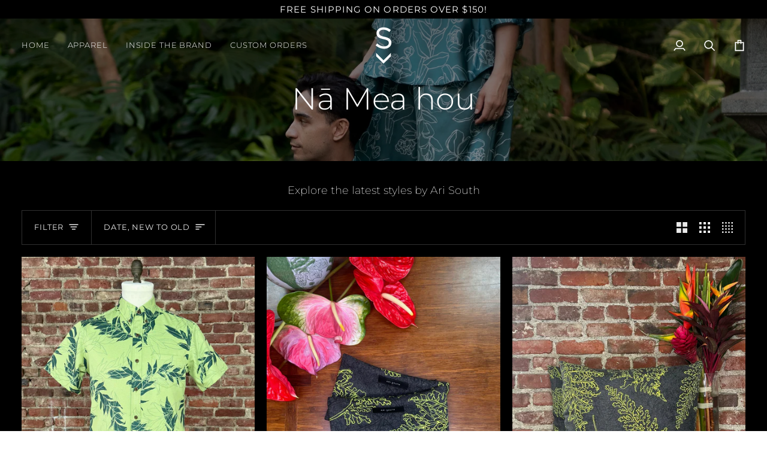

--- FILE ---
content_type: text/html; charset=utf-8
request_url: https://arisouth.com/collections/featured-collection
body_size: 43493
content:
<!doctype html>




<html class="no-js" lang="en" ><head>
  <meta charset="utf-8">
  <meta http-equiv="X-UA-Compatible" content="IE=edge,chrome=1">
  <meta name="viewport" content="width=device-width,initial-scale=1,viewport-fit=cover">
  <meta name="theme-color" content="#18664e"><link rel="canonical" href="https://arisouth.com/collections/featured-collection"><!-- ======================= Pipeline Theme V7.4.0 ========================= -->

  <!-- Preloading ================================================================== -->

  <link rel="preconnect" href="https://fonts.shopify.com" crossorigin>
  <link rel="preload" href="//arisouth.com/cdn/fonts/montserrat/montserrat_n2.6158a4b6474a580592572fe30f04d0efe5adcbe8.woff2" as="font" type="font/woff2" crossorigin>
  <link rel="preload" href="//arisouth.com/cdn/fonts/montserrat/montserrat_n3.29e699231893fd243e1620595067294bb067ba2a.woff2" as="font" type="font/woff2" crossorigin>
  <link rel="preload" href="//arisouth.com/cdn/fonts/montserrat/montserrat_n3.29e699231893fd243e1620595067294bb067ba2a.woff2" as="font" type="font/woff2" crossorigin>

  <!-- Title and description ================================================ --><link rel="shortcut icon" href="//arisouth.com/cdn/shop/files/Maile_Logo_d8fe3e5b-5224-4bbe-a81f-91fa77fea44a_32x32.png?v=1724373535" type="image/png">
  <title>
    

    Nā Mea hou
&ndash; Ari South

  </title><meta name="description" content="Explore the latest styles by Ari South">
  <!-- /snippets/social-meta-tags.liquid --><meta property="og:site_name" content="Ari South">
<meta property="og:url" content="https://arisouth.com/collections/featured-collection">
<meta property="og:title" content="Nā Mea hou">
<meta property="og:type" content="website">
<meta property="og:description" content="Explore the latest styles by Ari South"><meta property="og:image" content="http://arisouth.com/cdn/shop/collections/IMG_7416.jpg?v=1736547375">
    <meta property="og:image:secure_url" content="https://arisouth.com/cdn/shop/collections/IMG_7416.jpg?v=1736547375">
    <meta property="og:image:width" content="3364">
    <meta property="og:image:height" content="3364">


<meta name="twitter:site" content="@">
<meta name="twitter:card" content="summary_large_image">
<meta name="twitter:title" content="Nā Mea hou">
<meta name="twitter:description" content="Explore the latest styles by Ari South"><!-- CSS ================================================================== -->

  <link href="//arisouth.com/cdn/shop/t/5/assets/font-settings.css?v=156986175054203517421768958777" rel="stylesheet" type="text/css" media="all" />

  <!-- /snippets/css-variables.liquid -->


<style data-shopify>

:root {
/* ================ Layout Variables ================ */






--LAYOUT-WIDTH: 1450px;
--LAYOUT-GUTTER: 20px;
--LAYOUT-GUTTER-OFFSET: -20px;
--NAV-GUTTER: 15px;
--LAYOUT-OUTER: 36px;

/* ================ Product video ================ */

--COLOR-VIDEO-BG: #eaeaea;


/* ================ Color Variables ================ */

/* === Backgrounds ===*/
--COLOR-BG: #f7f7f7;
--COLOR-BG-ACCENT: #eeeeee;

/* === Text colors ===*/
--COLOR-TEXT-DARK: #000000;
--COLOR-TEXT: #000000;
--COLOR-TEXT-LIGHT: #4a4a4a;

/* === Bright color ===*/
--COLOR-PRIMARY: #28a77f;
--COLOR-PRIMARY-HOVER: #0f7354;
--COLOR-PRIMARY-FADE: rgba(40, 167, 127, 0.05);
--COLOR-PRIMARY-FADE-HOVER: rgba(40, 167, 127, 0.1);--COLOR-PRIMARY-OPPOSITE: #ffffff;

/* === Secondary/link Color ===*/
--COLOR-SECONDARY: #18664e;
--COLOR-SECONDARY-HOVER: #062c20;
--COLOR-SECONDARY-FADE: rgba(24, 102, 78, 0.05);
--COLOR-SECONDARY-FADE-HOVER: rgba(24, 102, 78, 0.1);--COLOR-SECONDARY-OPPOSITE: #ffffff;

/* === Shades of grey ===*/
--COLOR-A5:  rgba(0, 0, 0, 0.05);
--COLOR-A10: rgba(0, 0, 0, 0.1);
--COLOR-A20: rgba(0, 0, 0, 0.2);
--COLOR-A35: rgba(0, 0, 0, 0.35);
--COLOR-A50: rgba(0, 0, 0, 0.5);
--COLOR-A80: rgba(0, 0, 0, 0.8);
--COLOR-A90: rgba(0, 0, 0, 0.9);
--COLOR-A95: rgba(0, 0, 0, 0.95);


/* ================ Inverted Color Variables ================ */

--INVERSE-BG: #151515;
--INVERSE-BG-ACCENT: #000000;

/* === Text colors ===*/
--INVERSE-TEXT-DARK: #ffffff;
--INVERSE-TEXT: #e9e9e9;
--INVERSE-TEXT-LIGHT: #a9a9a9;

/* === Bright color ===*/
--INVERSE-PRIMARY: #28a77f;
--INVERSE-PRIMARY-HOVER: #0f7354;
--INVERSE-PRIMARY-FADE: rgba(40, 167, 127, 0.05);
--INVERSE-PRIMARY-FADE-HOVER: rgba(40, 167, 127, 0.1);--INVERSE-PRIMARY-OPPOSITE: #000000;


/* === Second Color ===*/
--INVERSE-SECONDARY: #78a395;
--INVERSE-SECONDARY-HOVER: #448a74;
--INVERSE-SECONDARY-FADE: rgba(120, 163, 149, 0.05);
--INVERSE-SECONDARY-FADE-HOVER: rgba(120, 163, 149, 0.1);--INVERSE-SECONDARY-OPPOSITE: #000000;


/* === Shades of grey ===*/
--INVERSE-A5:  rgba(233, 233, 233, 0.05);
--INVERSE-A10: rgba(233, 233, 233, 0.1);
--INVERSE-A20: rgba(233, 233, 233, 0.2);
--INVERSE-A35: rgba(233, 233, 233, 0.3);
--INVERSE-A80: rgba(233, 233, 233, 0.8);
--INVERSE-A90: rgba(233, 233, 233, 0.9);
--INVERSE-A95: rgba(233, 233, 233, 0.95);


/* ================ Bright Color Variables ================ */

--BRIGHT-BG: #ffffff;
--BRIGHT-BG-ACCENT: #18f4af;

/* === Text colors ===*/
--BRIGHT-TEXT-DARK: #71ddbb;
--BRIGHT-TEXT: #28a77f;
--BRIGHT-TEXT-LIGHT: #69c1a5;

/* === Bright color ===*/
--BRIGHT-PRIMARY: #18f4af;
--BRIGHT-PRIMARY-HOVER: #00c083;
--BRIGHT-PRIMARY-FADE: rgba(24, 244, 175, 0.05);
--BRIGHT-PRIMARY-FADE-HOVER: rgba(24, 244, 175, 0.1);--BRIGHT-PRIMARY-OPPOSITE: #000000;


/* === Second Color ===*/
--BRIGHT-SECONDARY: #18664e;
--BRIGHT-SECONDARY-HOVER: #062c20;
--BRIGHT-SECONDARY-FADE: rgba(24, 102, 78, 0.05);
--BRIGHT-SECONDARY-FADE-HOVER: rgba(24, 102, 78, 0.1);--BRIGHT-SECONDARY-OPPOSITE: #ffffff;


/* === Shades of grey ===*/
--BRIGHT-A5:  rgba(40, 167, 127, 0.05);
--BRIGHT-A10: rgba(40, 167, 127, 0.1);
--BRIGHT-A20: rgba(40, 167, 127, 0.2);
--BRIGHT-A35: rgba(40, 167, 127, 0.3);
--BRIGHT-A80: rgba(40, 167, 127, 0.8);
--BRIGHT-A90: rgba(40, 167, 127, 0.9);
--BRIGHT-A95: rgba(40, 167, 127, 0.95);


/* === Account Bar ===*/
--COLOR-ANNOUNCEMENT-BG: #000000;
--COLOR-ANNOUNCEMENT-TEXT: #ffffff;

/* === Nav and dropdown link background ===*/
--COLOR-NAV: #000000;
--COLOR-NAV-TEXT: #f1f1f1;
--COLOR-NAV-TEXT-DARK: #cec7c7;
--COLOR-NAV-TEXT-LIGHT: #a9a9a9;
--COLOR-NAV-BORDER: #282828;
--COLOR-NAV-A10: rgba(241, 241, 241, 0.1);
--COLOR-NAV-A50: rgba(241, 241, 241, 0.5);
--COLOR-HIGHLIGHT-LINK: #d2815f;

/* === Site Footer ===*/
--COLOR-FOOTER-BG: #040404;
--COLOR-FOOTER-TEXT: #fdfdfd;
--COLOR-FOOTER-A5: rgba(253, 253, 253, 0.05);
--COLOR-FOOTER-A15: rgba(253, 253, 253, 0.15);
--COLOR-FOOTER-A90: rgba(253, 253, 253, 0.9);

/* === Sub-Footer ===*/
--COLOR-SUB-FOOTER-BG: #060606;
--COLOR-SUB-FOOTER-TEXT: #ffffff;
--COLOR-SUB-FOOTER-A5: rgba(255, 255, 255, 0.05);
--COLOR-SUB-FOOTER-A15: rgba(255, 255, 255, 0.15);
--COLOR-SUB-FOOTER-A90: rgba(255, 255, 255, 0.9);

/* === Products ===*/
--PRODUCT-GRID-ASPECT-RATIO: 90.0%;

/* === Product badges ===*/
--COLOR-BADGE: #ffffff;
--COLOR-BADGE-TEXT: #ffffff;
--COLOR-BADGE-TEXT-DARK: #d9d9d9;
--COLOR-BADGE-TEXT-HOVER: #ffffff;
--COLOR-BADGE-HAIRLINE: #ffffff;

/* === Product item slider ===*/--COLOR-PRODUCT-SLIDER: #ffffff;--COLOR-PRODUCT-SLIDER-OPPOSITE: rgba(13, 13, 13, 0.06);/* === disabled form colors ===*/
--COLOR-DISABLED-BG: #dedede;
--COLOR-DISABLED-TEXT: #a1a1a1;

--INVERSE-DISABLED-BG: #2a2a2a;
--INVERSE-DISABLED-TEXT: #5f5f5f;


/* === Tailwind RGBA Palette ===*/
--RGB-CANVAS: 247 247 247;
--RGB-CONTENT: 0 0 0;
--RGB-PRIMARY: 40 167 127;
--RGB-SECONDARY: 24 102 78;

--RGB-DARK-CANVAS: 21 21 21;
--RGB-DARK-CONTENT: 233 233 233;
--RGB-DARK-PRIMARY: 40 167 127;
--RGB-DARK-SECONDARY: 120 163 149;

--RGB-BRIGHT-CANVAS: 255 255 255;
--RGB-BRIGHT-CONTENT: 40 167 127;
--RGB-BRIGHT-PRIMARY: 24 244 175;
--RGB-BRIGHT-SECONDARY: 24 102 78;

--RGB-PRIMARY-CONTRAST: 255 255 255;
--RGB-SECONDARY-CONTRAST: 255 255 255;

--RGB-DARK-PRIMARY-CONTRAST: 0 0 0;
--RGB-DARK-SECONDARY-CONTRAST: 0 0 0;

--RGB-BRIGHT-PRIMARY-CONTRAST: 0 0 0;
--RGB-BRIGHT-SECONDARY-CONTRAST: 255 255 255;


/* === Button Radius === */
--BUTTON-RADIUS: 0px;


/* === Icon Stroke Width === */
--ICON-STROKE-WIDTH: 2px;


/* ================ Typography ================ */

--FONT-STACK-BODY: Montserrat, sans-serif;
--FONT-STYLE-BODY: normal;
--FONT-WEIGHT-BODY: 200;
--FONT-WEIGHT-BODY-BOLD: 300;
--FONT-ADJUST-BODY: 1.05;

  --FONT-BODY-TRANSFORM: none;
  --FONT-BODY-LETTER-SPACING: normal;


--FONT-STACK-HEADING: Montserrat, sans-serif;
--FONT-STYLE-HEADING: normal;
--FONT-WEIGHT-HEADING: 300;
--FONT-WEIGHT-HEADING-BOLD: 400;
--FONT-ADJUST-HEADING: 1.1;

  --FONT-HEADING-TRANSFORM: none;
  --FONT-HEADING-LETTER-SPACING: normal;


--FONT-STACK-ACCENT: Montserrat, sans-serif;
--FONT-STYLE-ACCENT: normal;
--FONT-WEIGHT-ACCENT: 300;
--FONT-WEIGHT-ACCENT-BOLD: 400;
--FONT-ADJUST-ACCENT: 1.1;

  --FONT-ACCENT-TRANSFORM: uppercase;
  --FONT-ACCENT-LETTER-SPACING: 0.07em;

--TYPE-STACK-NAV: Montserrat, sans-serif;
--TYPE-STYLE-NAV: normal;
--TYPE-ADJUST-NAV: 1.1;
--TYPE-WEIGHT-NAV: 300;

  --FONT-NAV-TRANSFORM: uppercase;
  --FONT-NAV-LETTER-SPACING: 0.07em;

--TYPE-STACK-BUTTON: Montserrat, sans-serif;
--TYPE-STYLE-BUTTON: normal;
--TYPE-ADJUST-BUTTON: 1.1;
--TYPE-WEIGHT-BUTTON: 400;

  --FONT-BUTTON-TRANSFORM: uppercase;
  --FONT-BUTTON-LETTER-SPACING: 0.07em;

--TYPE-STACK-KICKER: Montserrat, sans-serif;
--TYPE-STYLE-KICKER: normal;
--TYPE-ADJUST-KICKER: 1.1;
--TYPE-WEIGHT-KICKER: 400;

  --FONT-KICKER-TRANSFORM: none;
  --FONT-KICKER-LETTER-SPACING: normal;



--ICO-SELECT: url('//arisouth.com/cdn/shop/t/5/assets/ico-select.svg?v=55707149447586157081724358389');

/* ================ Photo correction ================ */
--PHOTO-CORRECTION: 98%;


  <!-- /snippets/css-variables-contrast.liquid -->



--COLOR-TEXT-DARK: #000000;
--COLOR-TEXT:#000000;
--COLOR-TEXT-LIGHT: #000000;

--INVERSE-TEXT-DARK: #ffffff;
--INVERSE-TEXT: #ffffff;
--INVERSE-TEXT-LIGHT: #e9e9e9;


}


/* ================ Typography ================ */
/* ================ type-scale.com ============ */

/* 1.16 base 11.5 */
:root {
  --font-1: 10px;
  --font-2: 11px;
  --font-3: 13px;
  --font-4: 15px;
  --font-5: 17px;
  --font-6: 20px;
  --font-7: 24px;
  --font-8: 27px;
  --font-9: 32px;
  --font-10:37px;
  --font-11:43px;
  --font-12:49px;
  --font-13:57px;
  --font-14:67px;
  --font-15:77px;
}

/* 1.175 base 11.5 */
@media only screen and (min-width: 480px) and (max-width: 1099px) {
  :root {
  --font-1: 10px;
  --font-2: 11.5px;
  --font-3: 13.5px;
  --font-4: 16px;
  --font-5: 19px;
  --font-6: 22px;
  --font-7: 26px;
  --font-8: 30px;
  --font-9: 36px;
  --font-10:42px;
  --font-11:49px;
  --font-12:58px;
  --font-13:68px;
  --font-14:80px;
  --font-15:94px;
  }
}

 /* 1.22 base 11.5 */
 @media only screen and (min-width: 1100px) {
  :root {
  --font-1: 10px;
  --font-2: 11.5px;
  --font-3: 14px;
  --font-4: 17px;
  --font-5: 21px;
  --font-6: 25px;
  --font-7: 31px;
  --font-8: 38px;
  --font-9: 46px;
  --font-10:56px;
  --font-11:68px;
  --font-12:83px;
  --font-13:102px;
  --font-14:124px;
  --font-15:151px;
  }
}


</style>


  <link href="//arisouth.com/cdn/shop/t/5/assets/theme.css?v=133117511441464450761724358369" rel="stylesheet" type="text/css" media="all" />

  <script>
    document.documentElement.className = document.documentElement.className.replace('no-js', 'js');

    
      document.documentElement.classList.add('aos-initialized');let root = '/';
    if (root[root.length - 1] !== '/') {
      root = `${root}/`;
    }
    var theme = {
      routes: {
        root_url: root,
        cart: '/cart',
        cart_add_url: '/cart/add',
        product_recommendations_url: '/recommendations/products',
        account_addresses_url: '/account/addresses',
        predictive_search_url: '/search/suggest'
      },
      state: {
        cartOpen: null,
      },
      sizes: {
        small: 480,
        medium: 768,
        large: 1100,
        widescreen: 1400
      },
      assets: {
        photoswipe: '//arisouth.com/cdn/shop/t/5/assets/photoswipe.js?v=169308975333299535361724358368',
        smoothscroll: '//arisouth.com/cdn/shop/t/5/assets/smoothscroll.js?v=37906625415260927261724358368',
        swatches: '//arisouth.com/cdn/shop/t/5/assets/swatches.json?v=154940297821828866241724358368',
        noImage: '//arisouth.com/cdn/shopifycloud/storefront/assets/no-image-2048-a2addb12.gif',
        base: '//arisouth.com/cdn/shop/t/5/assets/'
      },
      strings: {
        swatchesKey: "Color, Colour",
        addToCart: "Add to Cart",
        estimateShipping: "Estimate shipping",
        noShippingAvailable: "We do not ship to this destination.",
        free: "Free",
        from: "From",
        preOrder: "Pre-order",
        soldOut: "Sold Out",
        sale: "Sale",
        subscription: "Subscription",
        unavailable: "Unavailable",
        unitPrice: "Unit price",
        unitPriceSeparator: "per",
        stockout: "All available stock is in cart",
        products: "Products",
        pages: "Pages",
        collections: "Collections",
        resultsFor: "Results for",
        noResultsFor: "No results for",
        articles: "Articles",
        successMessage: "Link copied to clipboard",
      },
      settings: {
        badge_sale_type: "dollar",
        animate_hover: true,
        animate_scroll: true,
        show_locale_desktop: null,
        show_locale_mobile: null,
        show_currency_desktop: null,
        show_currency_mobile: null,
        currency_select_type: "country",
        currency_code_enable: true,
        cycle_images_hover_delay: 1.5
      },
      info: {
        name: 'pipeline'
      },
      version: '7.4.0',
      moneyFormat: "${{amount}}",
      shopCurrency: "USD",
      currencyCode: "USD"
    }
    let windowInnerHeight = window.innerHeight;
    document.documentElement.style.setProperty('--full-screen', `${windowInnerHeight}px`);
    document.documentElement.style.setProperty('--three-quarters', `${windowInnerHeight * 0.75}px`);
    document.documentElement.style.setProperty('--two-thirds', `${windowInnerHeight * 0.66}px`);
    document.documentElement.style.setProperty('--one-half', `${windowInnerHeight * 0.5}px`);
    document.documentElement.style.setProperty('--one-third', `${windowInnerHeight * 0.33}px`);
    document.documentElement.style.setProperty('--one-fifth', `${windowInnerHeight * 0.2}px`);

    window.isRTL = document.documentElement.getAttribute('dir') === 'rtl';
  </script><!-- Theme Javascript ============================================================== -->
  <script src="//arisouth.com/cdn/shop/t/5/assets/vendor.js?v=69555399850987115801724358369" defer="defer"></script>
  <script src="//arisouth.com/cdn/shop/t/5/assets/theme.js?v=155181627301911054061724358369" defer="defer"></script>

  <script>
    (function () {
      function onPageShowEvents() {
        if ('requestIdleCallback' in window) {
          requestIdleCallback(initCartEvent, { timeout: 500 })
        } else {
          initCartEvent()
        }
        function initCartEvent(){
          window.fetch(window.theme.routes.cart + '.js')
          .then((response) => {
            if(!response.ok){
              throw {status: response.statusText};
            }
            return response.json();
          })
          .then((response) => {
            document.dispatchEvent(new CustomEvent('theme:cart:change', {
              detail: {
                cart: response,
              },
              bubbles: true,
            }));
            return response;
          })
          .catch((e) => {
            console.error(e);
          });
        }
      };
      window.onpageshow = onPageShowEvents;
    })();
  </script>

  <script type="text/javascript">
    if (window.MSInputMethodContext && document.documentMode) {
      var scripts = document.getElementsByTagName('script')[0];
      var polyfill = document.createElement("script");
      polyfill.defer = true;
      polyfill.src = "//arisouth.com/cdn/shop/t/5/assets/ie11.js?v=144489047535103983231724358368";

      scripts.parentNode.insertBefore(polyfill, scripts);
    }
  </script>

  <!-- Shopify app scripts =========================================================== -->
  <script>window.performance && window.performance.mark && window.performance.mark('shopify.content_for_header.start');</script><meta id="shopify-digital-wallet" name="shopify-digital-wallet" content="/10718871610/digital_wallets/dialog">
<meta name="shopify-requires-components" content="true" product-ids="7383383015490">
<meta name="shopify-checkout-api-token" content="0dc213e39735949ce4d0e70a90c700b3">
<meta id="in-context-paypal-metadata" data-shop-id="10718871610" data-venmo-supported="false" data-environment="production" data-locale="en_US" data-paypal-v4="true" data-currency="USD">
<link rel="alternate" type="application/atom+xml" title="Feed" href="/collections/featured-collection.atom" />
<link rel="alternate" type="application/json+oembed" href="https://arisouth.com/collections/featured-collection.oembed">
<script async="async" src="/checkouts/internal/preloads.js?locale=en-US"></script>
<link rel="preconnect" href="https://shop.app" crossorigin="anonymous">
<script async="async" src="https://shop.app/checkouts/internal/preloads.js?locale=en-US&shop_id=10718871610" crossorigin="anonymous"></script>
<script id="apple-pay-shop-capabilities" type="application/json">{"shopId":10718871610,"countryCode":"US","currencyCode":"USD","merchantCapabilities":["supports3DS"],"merchantId":"gid:\/\/shopify\/Shop\/10718871610","merchantName":"Ari South","requiredBillingContactFields":["postalAddress","email"],"requiredShippingContactFields":["postalAddress","email"],"shippingType":"shipping","supportedNetworks":["visa","masterCard","amex","discover","elo","jcb"],"total":{"type":"pending","label":"Ari South","amount":"1.00"},"shopifyPaymentsEnabled":true,"supportsSubscriptions":true}</script>
<script id="shopify-features" type="application/json">{"accessToken":"0dc213e39735949ce4d0e70a90c700b3","betas":["rich-media-storefront-analytics"],"domain":"arisouth.com","predictiveSearch":true,"shopId":10718871610,"locale":"en"}</script>
<script>var Shopify = Shopify || {};
Shopify.shop = "ari-south.myshopify.com";
Shopify.locale = "en";
Shopify.currency = {"active":"USD","rate":"1.0"};
Shopify.country = "US";
Shopify.theme = {"name":"Pipeline","id":128236388418,"schema_name":"Pipeline","schema_version":"7.4.0","theme_store_id":739,"role":"main"};
Shopify.theme.handle = "null";
Shopify.theme.style = {"id":null,"handle":null};
Shopify.cdnHost = "arisouth.com/cdn";
Shopify.routes = Shopify.routes || {};
Shopify.routes.root = "/";</script>
<script type="module">!function(o){(o.Shopify=o.Shopify||{}).modules=!0}(window);</script>
<script>!function(o){function n(){var o=[];function n(){o.push(Array.prototype.slice.apply(arguments))}return n.q=o,n}var t=o.Shopify=o.Shopify||{};t.loadFeatures=n(),t.autoloadFeatures=n()}(window);</script>
<script>
  window.ShopifyPay = window.ShopifyPay || {};
  window.ShopifyPay.apiHost = "shop.app\/pay";
  window.ShopifyPay.redirectState = null;
</script>
<script id="shop-js-analytics" type="application/json">{"pageType":"collection"}</script>
<script defer="defer" async type="module" src="//arisouth.com/cdn/shopifycloud/shop-js/modules/v2/client.init-shop-cart-sync_BdyHc3Nr.en.esm.js"></script>
<script defer="defer" async type="module" src="//arisouth.com/cdn/shopifycloud/shop-js/modules/v2/chunk.common_Daul8nwZ.esm.js"></script>
<script type="module">
  await import("//arisouth.com/cdn/shopifycloud/shop-js/modules/v2/client.init-shop-cart-sync_BdyHc3Nr.en.esm.js");
await import("//arisouth.com/cdn/shopifycloud/shop-js/modules/v2/chunk.common_Daul8nwZ.esm.js");

  window.Shopify.SignInWithShop?.initShopCartSync?.({"fedCMEnabled":true,"windoidEnabled":true});

</script>
<script>
  window.Shopify = window.Shopify || {};
  if (!window.Shopify.featureAssets) window.Shopify.featureAssets = {};
  window.Shopify.featureAssets['shop-js'] = {"shop-cart-sync":["modules/v2/client.shop-cart-sync_QYOiDySF.en.esm.js","modules/v2/chunk.common_Daul8nwZ.esm.js"],"init-fed-cm":["modules/v2/client.init-fed-cm_DchLp9rc.en.esm.js","modules/v2/chunk.common_Daul8nwZ.esm.js"],"shop-button":["modules/v2/client.shop-button_OV7bAJc5.en.esm.js","modules/v2/chunk.common_Daul8nwZ.esm.js"],"init-windoid":["modules/v2/client.init-windoid_DwxFKQ8e.en.esm.js","modules/v2/chunk.common_Daul8nwZ.esm.js"],"shop-cash-offers":["modules/v2/client.shop-cash-offers_DWtL6Bq3.en.esm.js","modules/v2/chunk.common_Daul8nwZ.esm.js","modules/v2/chunk.modal_CQq8HTM6.esm.js"],"shop-toast-manager":["modules/v2/client.shop-toast-manager_CX9r1SjA.en.esm.js","modules/v2/chunk.common_Daul8nwZ.esm.js"],"init-shop-email-lookup-coordinator":["modules/v2/client.init-shop-email-lookup-coordinator_UhKnw74l.en.esm.js","modules/v2/chunk.common_Daul8nwZ.esm.js"],"pay-button":["modules/v2/client.pay-button_DzxNnLDY.en.esm.js","modules/v2/chunk.common_Daul8nwZ.esm.js"],"avatar":["modules/v2/client.avatar_BTnouDA3.en.esm.js"],"init-shop-cart-sync":["modules/v2/client.init-shop-cart-sync_BdyHc3Nr.en.esm.js","modules/v2/chunk.common_Daul8nwZ.esm.js"],"shop-login-button":["modules/v2/client.shop-login-button_D8B466_1.en.esm.js","modules/v2/chunk.common_Daul8nwZ.esm.js","modules/v2/chunk.modal_CQq8HTM6.esm.js"],"init-customer-accounts-sign-up":["modules/v2/client.init-customer-accounts-sign-up_C8fpPm4i.en.esm.js","modules/v2/client.shop-login-button_D8B466_1.en.esm.js","modules/v2/chunk.common_Daul8nwZ.esm.js","modules/v2/chunk.modal_CQq8HTM6.esm.js"],"init-shop-for-new-customer-accounts":["modules/v2/client.init-shop-for-new-customer-accounts_CVTO0Ztu.en.esm.js","modules/v2/client.shop-login-button_D8B466_1.en.esm.js","modules/v2/chunk.common_Daul8nwZ.esm.js","modules/v2/chunk.modal_CQq8HTM6.esm.js"],"init-customer-accounts":["modules/v2/client.init-customer-accounts_dRgKMfrE.en.esm.js","modules/v2/client.shop-login-button_D8B466_1.en.esm.js","modules/v2/chunk.common_Daul8nwZ.esm.js","modules/v2/chunk.modal_CQq8HTM6.esm.js"],"shop-follow-button":["modules/v2/client.shop-follow-button_CkZpjEct.en.esm.js","modules/v2/chunk.common_Daul8nwZ.esm.js","modules/v2/chunk.modal_CQq8HTM6.esm.js"],"lead-capture":["modules/v2/client.lead-capture_BntHBhfp.en.esm.js","modules/v2/chunk.common_Daul8nwZ.esm.js","modules/v2/chunk.modal_CQq8HTM6.esm.js"],"checkout-modal":["modules/v2/client.checkout-modal_CfxcYbTm.en.esm.js","modules/v2/chunk.common_Daul8nwZ.esm.js","modules/v2/chunk.modal_CQq8HTM6.esm.js"],"shop-login":["modules/v2/client.shop-login_Da4GZ2H6.en.esm.js","modules/v2/chunk.common_Daul8nwZ.esm.js","modules/v2/chunk.modal_CQq8HTM6.esm.js"],"payment-terms":["modules/v2/client.payment-terms_MV4M3zvL.en.esm.js","modules/v2/chunk.common_Daul8nwZ.esm.js","modules/v2/chunk.modal_CQq8HTM6.esm.js"]};
</script>
<script id="__st">var __st={"a":10718871610,"offset":-36000,"reqid":"396bca91-de5c-4e19-87c5-80784fa45f94-1768988122","pageurl":"arisouth.com\/collections\/featured-collection","u":"f77edeff42b5","p":"collection","rtyp":"collection","rid":163847503938};</script>
<script>window.ShopifyPaypalV4VisibilityTracking = true;</script>
<script id="captcha-bootstrap">!function(){'use strict';const t='contact',e='account',n='new_comment',o=[[t,t],['blogs',n],['comments',n],[t,'customer']],c=[[e,'customer_login'],[e,'guest_login'],[e,'recover_customer_password'],[e,'create_customer']],r=t=>t.map((([t,e])=>`form[action*='/${t}']:not([data-nocaptcha='true']) input[name='form_type'][value='${e}']`)).join(','),a=t=>()=>t?[...document.querySelectorAll(t)].map((t=>t.form)):[];function s(){const t=[...o],e=r(t);return a(e)}const i='password',u='form_key',d=['recaptcha-v3-token','g-recaptcha-response','h-captcha-response',i],f=()=>{try{return window.sessionStorage}catch{return}},m='__shopify_v',_=t=>t.elements[u];function p(t,e,n=!1){try{const o=window.sessionStorage,c=JSON.parse(o.getItem(e)),{data:r}=function(t){const{data:e,action:n}=t;return t[m]||n?{data:e,action:n}:{data:t,action:n}}(c);for(const[e,n]of Object.entries(r))t.elements[e]&&(t.elements[e].value=n);n&&o.removeItem(e)}catch(o){console.error('form repopulation failed',{error:o})}}const l='form_type',E='cptcha';function T(t){t.dataset[E]=!0}const w=window,h=w.document,L='Shopify',v='ce_forms',y='captcha';let A=!1;((t,e)=>{const n=(g='f06e6c50-85a8-45c8-87d0-21a2b65856fe',I='https://cdn.shopify.com/shopifycloud/storefront-forms-hcaptcha/ce_storefront_forms_captcha_hcaptcha.v1.5.2.iife.js',D={infoText:'Protected by hCaptcha',privacyText:'Privacy',termsText:'Terms'},(t,e,n)=>{const o=w[L][v],c=o.bindForm;if(c)return c(t,g,e,D).then(n);var r;o.q.push([[t,g,e,D],n]),r=I,A||(h.body.append(Object.assign(h.createElement('script'),{id:'captcha-provider',async:!0,src:r})),A=!0)});var g,I,D;w[L]=w[L]||{},w[L][v]=w[L][v]||{},w[L][v].q=[],w[L][y]=w[L][y]||{},w[L][y].protect=function(t,e){n(t,void 0,e),T(t)},Object.freeze(w[L][y]),function(t,e,n,w,h,L){const[v,y,A,g]=function(t,e,n){const i=e?o:[],u=t?c:[],d=[...i,...u],f=r(d),m=r(i),_=r(d.filter((([t,e])=>n.includes(e))));return[a(f),a(m),a(_),s()]}(w,h,L),I=t=>{const e=t.target;return e instanceof HTMLFormElement?e:e&&e.form},D=t=>v().includes(t);t.addEventListener('submit',(t=>{const e=I(t);if(!e)return;const n=D(e)&&!e.dataset.hcaptchaBound&&!e.dataset.recaptchaBound,o=_(e),c=g().includes(e)&&(!o||!o.value);(n||c)&&t.preventDefault(),c&&!n&&(function(t){try{if(!f())return;!function(t){const e=f();if(!e)return;const n=_(t);if(!n)return;const o=n.value;o&&e.removeItem(o)}(t);const e=Array.from(Array(32),(()=>Math.random().toString(36)[2])).join('');!function(t,e){_(t)||t.append(Object.assign(document.createElement('input'),{type:'hidden',name:u})),t.elements[u].value=e}(t,e),function(t,e){const n=f();if(!n)return;const o=[...t.querySelectorAll(`input[type='${i}']`)].map((({name:t})=>t)),c=[...d,...o],r={};for(const[a,s]of new FormData(t).entries())c.includes(a)||(r[a]=s);n.setItem(e,JSON.stringify({[m]:1,action:t.action,data:r}))}(t,e)}catch(e){console.error('failed to persist form',e)}}(e),e.submit())}));const S=(t,e)=>{t&&!t.dataset[E]&&(n(t,e.some((e=>e===t))),T(t))};for(const o of['focusin','change'])t.addEventListener(o,(t=>{const e=I(t);D(e)&&S(e,y())}));const B=e.get('form_key'),M=e.get(l),P=B&&M;t.addEventListener('DOMContentLoaded',(()=>{const t=y();if(P)for(const e of t)e.elements[l].value===M&&p(e,B);[...new Set([...A(),...v().filter((t=>'true'===t.dataset.shopifyCaptcha))])].forEach((e=>S(e,t)))}))}(h,new URLSearchParams(w.location.search),n,t,e,['guest_login'])})(!0,!0)}();</script>
<script integrity="sha256-4kQ18oKyAcykRKYeNunJcIwy7WH5gtpwJnB7kiuLZ1E=" data-source-attribution="shopify.loadfeatures" defer="defer" src="//arisouth.com/cdn/shopifycloud/storefront/assets/storefront/load_feature-a0a9edcb.js" crossorigin="anonymous"></script>
<script crossorigin="anonymous" defer="defer" src="//arisouth.com/cdn/shopifycloud/storefront/assets/shopify_pay/storefront-65b4c6d7.js?v=20250812"></script>
<script data-source-attribution="shopify.dynamic_checkout.dynamic.init">var Shopify=Shopify||{};Shopify.PaymentButton=Shopify.PaymentButton||{isStorefrontPortableWallets:!0,init:function(){window.Shopify.PaymentButton.init=function(){};var t=document.createElement("script");t.src="https://arisouth.com/cdn/shopifycloud/portable-wallets/latest/portable-wallets.en.js",t.type="module",document.head.appendChild(t)}};
</script>
<script data-source-attribution="shopify.dynamic_checkout.buyer_consent">
  function portableWalletsHideBuyerConsent(e){var t=document.getElementById("shopify-buyer-consent"),n=document.getElementById("shopify-subscription-policy-button");t&&n&&(t.classList.add("hidden"),t.setAttribute("aria-hidden","true"),n.removeEventListener("click",e))}function portableWalletsShowBuyerConsent(e){var t=document.getElementById("shopify-buyer-consent"),n=document.getElementById("shopify-subscription-policy-button");t&&n&&(t.classList.remove("hidden"),t.removeAttribute("aria-hidden"),n.addEventListener("click",e))}window.Shopify?.PaymentButton&&(window.Shopify.PaymentButton.hideBuyerConsent=portableWalletsHideBuyerConsent,window.Shopify.PaymentButton.showBuyerConsent=portableWalletsShowBuyerConsent);
</script>
<script data-source-attribution="shopify.dynamic_checkout.cart.bootstrap">document.addEventListener("DOMContentLoaded",(function(){function t(){return document.querySelector("shopify-accelerated-checkout-cart, shopify-accelerated-checkout")}if(t())Shopify.PaymentButton.init();else{new MutationObserver((function(e,n){t()&&(Shopify.PaymentButton.init(),n.disconnect())})).observe(document.body,{childList:!0,subtree:!0})}}));
</script>
<link id="shopify-accelerated-checkout-styles" rel="stylesheet" media="screen" href="https://arisouth.com/cdn/shopifycloud/portable-wallets/latest/accelerated-checkout-backwards-compat.css" crossorigin="anonymous">
<style id="shopify-accelerated-checkout-cart">
        #shopify-buyer-consent {
  margin-top: 1em;
  display: inline-block;
  width: 100%;
}

#shopify-buyer-consent.hidden {
  display: none;
}

#shopify-subscription-policy-button {
  background: none;
  border: none;
  padding: 0;
  text-decoration: underline;
  font-size: inherit;
  cursor: pointer;
}

#shopify-subscription-policy-button::before {
  box-shadow: none;
}

      </style>

<script>window.performance && window.performance.mark && window.performance.mark('shopify.content_for_header.end');</script>



<script>
  document.addEventListener("DOMContentLoaded", function(event) {
    const style = document.getElementById('wsg-custom-style');
    if (typeof window.isWsgCustomer != "undefined" && isWsgCustomer) {
      style.innerHTML = `
        ${style.innerHTML} 
        /* A friend of hideWsg - this will _show_ only for wsg customers. Add class to an element to use */
        .showWsg {
          display: unset;
        }
        /* wholesale only CSS */
        .additional-checkout-buttons, .shopify-payment-button {
          display: none !important;
        }
        .wsg-proxy-container select {
          background-color: 
          ${
        document.querySelector('input').style.backgroundColor
          ? document.querySelector('input').style.backgroundColor
          : 'white'
        } !important;
        }
      `;
    } else {
      style.innerHTML = `
        ${style.innerHTML}
        /* Add CSS rules here for NOT wsg customers - great to hide elements from retail when we can't access the code driving the element */
        
      `;
    }

    if (typeof window.embedButtonBg !== undefined && typeof window.embedButtonText !== undefined && window.embedButtonBg !== window.embedButtonText) {
      style.innerHTML = `
        ${style.innerHTML}
        .wsg-button-fix {
          background: ${embedButtonBg} !important;
          border-color: ${embedButtonBg} !important;
          color: ${embedButtonText} !important;
        }
      `;
    }

    // =========================
    //         CUSTOM JS
    // ==========================
    if (document.querySelector(".wsg-proxy-container")) {
      initNodeObserver(wsgCustomJs);
    }
  })

  function wsgCustomJs() {

    // update button classes
    const button = document.querySelectorAll(".wsg-button-fix");
    let buttonClass = "xxButtonClassesHerexx";
    buttonClass = buttonClass.split(" ");
    for (let i = 0; i < button.length; i++) {
      button[i].classList.add(... buttonClass);
    }

    // wsgCustomJs window placeholder
    // update secondary btn color on proxy cart
    if (document.getElementById("wsg-checkout-one")) {
      const checkoutButton = document.getElementById("wsg-checkout-one");
      let wsgBtnColor = window.getComputedStyle(checkoutButton).backgroundColor;
      let wsgBtnBackground = "none";
      let wsgBtnBorder = "thin solid " + wsgBtnColor;
      let wsgBtnPadding = window.getComputedStyle(checkoutButton).padding;
      let spofBtn = document.querySelectorAll(".spof-btn");
      for (let i = 0; i < spofBtn.length; i++) {
        spofBtn[i].style.background = wsgBtnBackground;
        spofBtn[i].style.color = wsgBtnColor;
        spofBtn[i].style.border = wsgBtnBorder;
        spofBtn[i].style.padding = wsgBtnPadding;
      }
    }

    // update Quick Order Form label
    if (typeof window.embedSPOFLabel != "undefined" && embedSPOFLabel) {
      document.querySelectorAll(".spof-btn").forEach(function(spofBtn) {
        spofBtn.removeAttribute("data-translation-selector");
        spofBtn.innerHTML = embedSPOFLabel;
      });
    }
  }

  function initNodeObserver(onChangeNodeCallback) {

    // Select the node that will be observed for mutations
    const targetNode = document.querySelector(".wsg-proxy-container");

    // Options for the observer (which mutations to observe)
    const config = {
      attributes: true,
      childList: true,
      subtree: true
    };

    // Callback function to execute when mutations are observed
    const callback = function(mutationsList, observer) {
      for (const mutation of mutationsList) {
        if (mutation.type === 'childList') {
          onChangeNodeCallback();
          observer.disconnect();
        }
      }
    };

    // Create an observer instance linked to the callback function
    const observer = new MutationObserver(callback);

    // Start observing the target node for configured mutations
    observer.observe(targetNode, config);
  }
</script>


<style id="wsg-custom-style">
  /* A friend of hideWsg - this will _show_ only for wsg customers. Add class to an element to use */
  .showWsg {
    display: none;
  }
  /* Signup/login */
  #wsg-signup select,
  #wsg-signup input,
  #wsg-signup textarea {
    height: 46px;
    border: thin solid #d1d1d1;
    padding: 6px 10px;
  }
  #wsg-signup textarea {
    min-height: 100px;
  }
  .wsg-login-input {
    height: 46px;
    border: thin solid #d1d1d1;
    padding: 6px 10px;
  }
  #wsg-signup select {
  }
/*   Quick Order Form */
  .wsg-table td {
    border: none;
    min-width: 150px;
  }
  .wsg-table tr {
    border-bottom: thin solid #d1d1d1; 
    border-left: none;
  }
  .wsg-table input[type="number"] {
    border: thin solid #d1d1d1;
    padding: 5px 15px;
    min-height: 42px;
  }
  #wsg-spof-link a {
    text-decoration: inherit;
    color: inherit;
  }
  .wsg-proxy-container {
    margin-top: 0% !important;
  }
  @media screen and (max-width:768px){
    .wsg-proxy-container .wsg-table input[type="number"] {
        max-width: 80%; 
    }
    .wsg-center img {
      width: 50px !important;
    }
    .wsg-variant-price-area {
      min-width: 70px !important;
    }
  }
  /* Submit button */
  #wsg-cart-update{
    padding: 8px 10px;
    min-height: 45px;
    max-width: 100% !important;
  }
  .wsg-table {
    background: inherit !important;
  }
  .wsg-spof-container-main {
    background: inherit !important;
  }
  /* General fixes */
  .wsg-hide-prices {
    opacity: 0;
  }
  .wsg-ws-only .button {
    margin: 0;
  }
</style>
<!-- BEGIN app block: shopify://apps/hulk-form-builder/blocks/app-embed/b6b8dd14-356b-4725-a4ed-77232212b3c3 --><!-- BEGIN app snippet: hulkapps-formbuilder-theme-ext --><script type="text/javascript">
  
  if (typeof window.formbuilder_customer != "object") {
        window.formbuilder_customer = {}
  }

  window.hulkFormBuilder = {
    form_data: {},
    shop_data: {"shop_rSMIXpEe6SOmluQ2AXkBkw":{"shop_uuid":"rSMIXpEe6SOmluQ2AXkBkw","shop_timezone":"Pacific\/Honolulu","shop_id":113516,"shop_is_after_submit_enabled":true,"shop_shopify_plan":"Shopify","shop_shopify_domain":"ari-south.myshopify.com","shop_created_at":"2024-08-04T16:53:34.046-05:00","is_skip_metafield":false,"shop_deleted":false,"shop_disabled":false}},
    settings_data: {"shop_settings":{"shop_customise_msgs":[],"default_customise_msgs":{"is_required":"is required","thank_you":"Thank you! The form was submitted successfully.","processing":"Processing...","valid_data":"Please provide valid data","valid_email":"Provide valid email format","valid_tags":"HTML Tags are not allowed","valid_phone":"Provide valid phone number","valid_captcha":"Please provide valid captcha response","valid_url":"Provide valid URL","only_number_alloud":"Provide valid number in","number_less":"must be less than","number_more":"must be more than","image_must_less":"Image must be less than 20MB","image_number":"Images allowed","image_extension":"Invalid extension! Please provide image file","error_image_upload":"Error in image upload. Please try again.","error_file_upload":"Error in file upload. Please try again.","your_response":"Your response","error_form_submit":"Error occur.Please try again after sometime.","email_submitted":"Form with this email is already submitted","invalid_email_by_zerobounce":"The email address you entered appears to be invalid. Please check it and try again.","download_file":"Download file","card_details_invalid":"Your card details are invalid","card_details":"Card details","please_enter_card_details":"Please enter card details","card_number":"Card number","exp_mm":"Exp MM","exp_yy":"Exp YY","crd_cvc":"CVV","payment_value":"Payment amount","please_enter_payment_amount":"Please enter payment amount","address1":"Address line 1","address2":"Address line 2","city":"City","province":"Province","zipcode":"Zip code","country":"Country","blocked_domain":"This form does not accept addresses from","file_must_less":"File must be less than 20MB","file_extension":"Invalid extension! Please provide file","only_file_number_alloud":"files allowed","previous":"Previous","next":"Next","must_have_a_input":"Please enter at least one field.","please_enter_required_data":"Please enter required data","atleast_one_special_char":"Include at least one special character","atleast_one_lowercase_char":"Include at least one lowercase character","atleast_one_uppercase_char":"Include at least one uppercase character","atleast_one_number":"Include at least one number","must_have_8_chars":"Must have 8 characters long","be_between_8_and_12_chars":"Be between 8 and 12 characters long","please_select":"Please Select","phone_submitted":"Form with this phone number is already submitted","user_res_parse_error":"Error while submitting the form","valid_same_values":"values must be same","product_choice_clear_selection":"Clear Selection","picture_choice_clear_selection":"Clear Selection","remove_all_for_file_image_upload":"Remove All","invalid_file_type_for_image_upload":"You can't upload files of this type.","invalid_file_type_for_signature_upload":"You can't upload files of this type.","max_files_exceeded_for_file_upload":"You can not upload any more files.","max_files_exceeded_for_image_upload":"You can not upload any more files.","file_already_exist":"File already uploaded","max_limit_exceed":"You have added the maximum number of text fields.","cancel_upload_for_file_upload":"Cancel upload","cancel_upload_for_image_upload":"Cancel upload","cancel_upload_for_signature_upload":"Cancel upload"},"shop_blocked_domains":[]}},
    features_data: {"shop_plan_features":{"shop_plan_features":["unlimited-forms","full-design-customization","export-form-submissions","multiple-recipients-for-form-submissions","multiple-admin-notifications","enable-captcha","unlimited-file-uploads","save-submitted-form-data","set-auto-response-message","conditional-logic","form-banner","save-as-draft-facility","include-user-response-in-admin-email","disable-form-submission","file-upload"]}},
    shop: null,
    shop_id: null,
    plan_features: null,
    validateDoubleQuotes: false,
    assets: {
      extraFunctions: "https://cdn.shopify.com/extensions/019bb5ee-ec40-7527-955d-c1b8751eb060/form-builder-by-hulkapps-50/assets/extra-functions.js",
      extraStyles: "https://cdn.shopify.com/extensions/019bb5ee-ec40-7527-955d-c1b8751eb060/form-builder-by-hulkapps-50/assets/extra-styles.css",
      bootstrapStyles: "https://cdn.shopify.com/extensions/019bb5ee-ec40-7527-955d-c1b8751eb060/form-builder-by-hulkapps-50/assets/theme-app-extension-bootstrap.css"
    },
    translations: {
      htmlTagNotAllowed: "HTML Tags are not allowed",
      sqlQueryNotAllowed: "SQL Queries are not allowed",
      doubleQuoteNotAllowed: "Double quotes are not allowed",
      vorwerkHttpWwwNotAllowed: "The words \u0026#39;http\u0026#39; and \u0026#39;www\u0026#39; are not allowed. Please remove them and try again.",
      maxTextFieldsReached: "You have added the maximum number of text fields.",
      avoidNegativeWords: "Avoid negative words: Don\u0026#39;t use negative words in your contact message.",
      customDesignOnly: "This form is for custom designs requests. For general inquiries please contact our team at info@stagheaddesigns.com",
      zerobounceApiErrorMsg: "We couldn\u0026#39;t verify your email due to a technical issue. Please try again later.",
    }

  }

  

  window.FbThemeAppExtSettingsHash = {}
  
</script><!-- END app snippet --><!-- END app block --><script src="https://cdn.shopify.com/extensions/019bb5ee-ec40-7527-955d-c1b8751eb060/form-builder-by-hulkapps-50/assets/form-builder-script.js" type="text/javascript" defer="defer"></script>
<link href="https://monorail-edge.shopifysvc.com" rel="dns-prefetch">
<script>(function(){if ("sendBeacon" in navigator && "performance" in window) {try {var session_token_from_headers = performance.getEntriesByType('navigation')[0].serverTiming.find(x => x.name == '_s').description;} catch {var session_token_from_headers = undefined;}var session_cookie_matches = document.cookie.match(/_shopify_s=([^;]*)/);var session_token_from_cookie = session_cookie_matches && session_cookie_matches.length === 2 ? session_cookie_matches[1] : "";var session_token = session_token_from_headers || session_token_from_cookie || "";function handle_abandonment_event(e) {var entries = performance.getEntries().filter(function(entry) {return /monorail-edge.shopifysvc.com/.test(entry.name);});if (!window.abandonment_tracked && entries.length === 0) {window.abandonment_tracked = true;var currentMs = Date.now();var navigation_start = performance.timing.navigationStart;var payload = {shop_id: 10718871610,url: window.location.href,navigation_start,duration: currentMs - navigation_start,session_token,page_type: "collection"};window.navigator.sendBeacon("https://monorail-edge.shopifysvc.com/v1/produce", JSON.stringify({schema_id: "online_store_buyer_site_abandonment/1.1",payload: payload,metadata: {event_created_at_ms: currentMs,event_sent_at_ms: currentMs}}));}}window.addEventListener('pagehide', handle_abandonment_event);}}());</script>
<script id="web-pixels-manager-setup">(function e(e,d,r,n,o){if(void 0===o&&(o={}),!Boolean(null===(a=null===(i=window.Shopify)||void 0===i?void 0:i.analytics)||void 0===a?void 0:a.replayQueue)){var i,a;window.Shopify=window.Shopify||{};var t=window.Shopify;t.analytics=t.analytics||{};var s=t.analytics;s.replayQueue=[],s.publish=function(e,d,r){return s.replayQueue.push([e,d,r]),!0};try{self.performance.mark("wpm:start")}catch(e){}var l=function(){var e={modern:/Edge?\/(1{2}[4-9]|1[2-9]\d|[2-9]\d{2}|\d{4,})\.\d+(\.\d+|)|Firefox\/(1{2}[4-9]|1[2-9]\d|[2-9]\d{2}|\d{4,})\.\d+(\.\d+|)|Chrom(ium|e)\/(9{2}|\d{3,})\.\d+(\.\d+|)|(Maci|X1{2}).+ Version\/(15\.\d+|(1[6-9]|[2-9]\d|\d{3,})\.\d+)([,.]\d+|)( \(\w+\)|)( Mobile\/\w+|) Safari\/|Chrome.+OPR\/(9{2}|\d{3,})\.\d+\.\d+|(CPU[ +]OS|iPhone[ +]OS|CPU[ +]iPhone|CPU IPhone OS|CPU iPad OS)[ +]+(15[._]\d+|(1[6-9]|[2-9]\d|\d{3,})[._]\d+)([._]\d+|)|Android:?[ /-](13[3-9]|1[4-9]\d|[2-9]\d{2}|\d{4,})(\.\d+|)(\.\d+|)|Android.+Firefox\/(13[5-9]|1[4-9]\d|[2-9]\d{2}|\d{4,})\.\d+(\.\d+|)|Android.+Chrom(ium|e)\/(13[3-9]|1[4-9]\d|[2-9]\d{2}|\d{4,})\.\d+(\.\d+|)|SamsungBrowser\/([2-9]\d|\d{3,})\.\d+/,legacy:/Edge?\/(1[6-9]|[2-9]\d|\d{3,})\.\d+(\.\d+|)|Firefox\/(5[4-9]|[6-9]\d|\d{3,})\.\d+(\.\d+|)|Chrom(ium|e)\/(5[1-9]|[6-9]\d|\d{3,})\.\d+(\.\d+|)([\d.]+$|.*Safari\/(?![\d.]+ Edge\/[\d.]+$))|(Maci|X1{2}).+ Version\/(10\.\d+|(1[1-9]|[2-9]\d|\d{3,})\.\d+)([,.]\d+|)( \(\w+\)|)( Mobile\/\w+|) Safari\/|Chrome.+OPR\/(3[89]|[4-9]\d|\d{3,})\.\d+\.\d+|(CPU[ +]OS|iPhone[ +]OS|CPU[ +]iPhone|CPU IPhone OS|CPU iPad OS)[ +]+(10[._]\d+|(1[1-9]|[2-9]\d|\d{3,})[._]\d+)([._]\d+|)|Android:?[ /-](13[3-9]|1[4-9]\d|[2-9]\d{2}|\d{4,})(\.\d+|)(\.\d+|)|Mobile Safari.+OPR\/([89]\d|\d{3,})\.\d+\.\d+|Android.+Firefox\/(13[5-9]|1[4-9]\d|[2-9]\d{2}|\d{4,})\.\d+(\.\d+|)|Android.+Chrom(ium|e)\/(13[3-9]|1[4-9]\d|[2-9]\d{2}|\d{4,})\.\d+(\.\d+|)|Android.+(UC? ?Browser|UCWEB|U3)[ /]?(15\.([5-9]|\d{2,})|(1[6-9]|[2-9]\d|\d{3,})\.\d+)\.\d+|SamsungBrowser\/(5\.\d+|([6-9]|\d{2,})\.\d+)|Android.+MQ{2}Browser\/(14(\.(9|\d{2,})|)|(1[5-9]|[2-9]\d|\d{3,})(\.\d+|))(\.\d+|)|K[Aa][Ii]OS\/(3\.\d+|([4-9]|\d{2,})\.\d+)(\.\d+|)/},d=e.modern,r=e.legacy,n=navigator.userAgent;return n.match(d)?"modern":n.match(r)?"legacy":"unknown"}(),u="modern"===l?"modern":"legacy",c=(null!=n?n:{modern:"",legacy:""})[u],f=function(e){return[e.baseUrl,"/wpm","/b",e.hashVersion,"modern"===e.buildTarget?"m":"l",".js"].join("")}({baseUrl:d,hashVersion:r,buildTarget:u}),m=function(e){var d=e.version,r=e.bundleTarget,n=e.surface,o=e.pageUrl,i=e.monorailEndpoint;return{emit:function(e){var a=e.status,t=e.errorMsg,s=(new Date).getTime(),l=JSON.stringify({metadata:{event_sent_at_ms:s},events:[{schema_id:"web_pixels_manager_load/3.1",payload:{version:d,bundle_target:r,page_url:o,status:a,surface:n,error_msg:t},metadata:{event_created_at_ms:s}}]});if(!i)return console&&console.warn&&console.warn("[Web Pixels Manager] No Monorail endpoint provided, skipping logging."),!1;try{return self.navigator.sendBeacon.bind(self.navigator)(i,l)}catch(e){}var u=new XMLHttpRequest;try{return u.open("POST",i,!0),u.setRequestHeader("Content-Type","text/plain"),u.send(l),!0}catch(e){return console&&console.warn&&console.warn("[Web Pixels Manager] Got an unhandled error while logging to Monorail."),!1}}}}({version:r,bundleTarget:l,surface:e.surface,pageUrl:self.location.href,monorailEndpoint:e.monorailEndpoint});try{o.browserTarget=l,function(e){var d=e.src,r=e.async,n=void 0===r||r,o=e.onload,i=e.onerror,a=e.sri,t=e.scriptDataAttributes,s=void 0===t?{}:t,l=document.createElement("script"),u=document.querySelector("head"),c=document.querySelector("body");if(l.async=n,l.src=d,a&&(l.integrity=a,l.crossOrigin="anonymous"),s)for(var f in s)if(Object.prototype.hasOwnProperty.call(s,f))try{l.dataset[f]=s[f]}catch(e){}if(o&&l.addEventListener("load",o),i&&l.addEventListener("error",i),u)u.appendChild(l);else{if(!c)throw new Error("Did not find a head or body element to append the script");c.appendChild(l)}}({src:f,async:!0,onload:function(){if(!function(){var e,d;return Boolean(null===(d=null===(e=window.Shopify)||void 0===e?void 0:e.analytics)||void 0===d?void 0:d.initialized)}()){var d=window.webPixelsManager.init(e)||void 0;if(d){var r=window.Shopify.analytics;r.replayQueue.forEach((function(e){var r=e[0],n=e[1],o=e[2];d.publishCustomEvent(r,n,o)})),r.replayQueue=[],r.publish=d.publishCustomEvent,r.visitor=d.visitor,r.initialized=!0}}},onerror:function(){return m.emit({status:"failed",errorMsg:"".concat(f," has failed to load")})},sri:function(e){var d=/^sha384-[A-Za-z0-9+/=]+$/;return"string"==typeof e&&d.test(e)}(c)?c:"",scriptDataAttributes:o}),m.emit({status:"loading"})}catch(e){m.emit({status:"failed",errorMsg:(null==e?void 0:e.message)||"Unknown error"})}}})({shopId: 10718871610,storefrontBaseUrl: "https://arisouth.com",extensionsBaseUrl: "https://extensions.shopifycdn.com/cdn/shopifycloud/web-pixels-manager",monorailEndpoint: "https://monorail-edge.shopifysvc.com/unstable/produce_batch",surface: "storefront-renderer",enabledBetaFlags: ["2dca8a86"],webPixelsConfigList: [{"id":"216596546","configuration":"{\"pixel_id\":\"753201613605192\",\"pixel_type\":\"facebook_pixel\",\"metaapp_system_user_token\":\"-\"}","eventPayloadVersion":"v1","runtimeContext":"OPEN","scriptVersion":"ca16bc87fe92b6042fbaa3acc2fbdaa6","type":"APP","apiClientId":2329312,"privacyPurposes":["ANALYTICS","MARKETING","SALE_OF_DATA"],"dataSharingAdjustments":{"protectedCustomerApprovalScopes":["read_customer_address","read_customer_email","read_customer_name","read_customer_personal_data","read_customer_phone"]}},{"id":"shopify-app-pixel","configuration":"{}","eventPayloadVersion":"v1","runtimeContext":"STRICT","scriptVersion":"0450","apiClientId":"shopify-pixel","type":"APP","privacyPurposes":["ANALYTICS","MARKETING"]},{"id":"shopify-custom-pixel","eventPayloadVersion":"v1","runtimeContext":"LAX","scriptVersion":"0450","apiClientId":"shopify-pixel","type":"CUSTOM","privacyPurposes":["ANALYTICS","MARKETING"]}],isMerchantRequest: false,initData: {"shop":{"name":"Ari South","paymentSettings":{"currencyCode":"USD"},"myshopifyDomain":"ari-south.myshopify.com","countryCode":"US","storefrontUrl":"https:\/\/arisouth.com"},"customer":null,"cart":null,"checkout":null,"productVariants":[],"purchasingCompany":null},},"https://arisouth.com/cdn","fcfee988w5aeb613cpc8e4bc33m6693e112",{"modern":"","legacy":""},{"shopId":"10718871610","storefrontBaseUrl":"https:\/\/arisouth.com","extensionBaseUrl":"https:\/\/extensions.shopifycdn.com\/cdn\/shopifycloud\/web-pixels-manager","surface":"storefront-renderer","enabledBetaFlags":"[\"2dca8a86\"]","isMerchantRequest":"false","hashVersion":"fcfee988w5aeb613cpc8e4bc33m6693e112","publish":"custom","events":"[[\"page_viewed\",{}],[\"collection_viewed\",{\"collection\":{\"id\":\"163847503938\",\"title\":\"Nā Mea hou\",\"productVariants\":[{\"price\":{\"amount\":138.0,\"currencyCode\":\"USD\"},\"product\":{\"title\":\"Nalu Shirt with Maile Shadow\",\"vendor\":\"Ari South\",\"id\":\"7631908765762\",\"untranslatedTitle\":\"Nalu Shirt with Maile Shadow\",\"url\":\"\/products\/nalu-shirt-with-maile-shadow\",\"type\":\"Aloha Shirts\"},\"id\":\"42781663068226\",\"image\":{\"src\":\"\/\/arisouth.com\/cdn\/shop\/files\/MensEmeraldMaileFt.heic?v=1762378059\"},\"sku\":null,\"title\":\"X Small \/ Emerald\",\"untranslatedTitle\":\"X Small \/ Emerald\"},{\"price\":{\"amount\":28.0,\"currencyCode\":\"USD\"},\"product\":{\"title\":\"Zippered Pouch\",\"vendor\":\"Ari South\",\"id\":\"7626738237506\",\"untranslatedTitle\":\"Zippered Pouch\",\"url\":\"\/products\/zippered-pouch\",\"type\":\"Accessories\"},\"id\":\"42761013067842\",\"image\":{\"src\":\"\/\/arisouth.com\/cdn\/shop\/files\/IMG_0147_f918f762-dfe9-40fc-b193-88472a4a405b.heic?v=1765931412\"},\"sku\":null,\"title\":\"Palaa in Charcoal and Lime\",\"untranslatedTitle\":\"Palaa in Charcoal and Lime\"},{\"price\":{\"amount\":65.0,\"currencyCode\":\"USD\"},\"product\":{\"title\":\"Throw Pillows\",\"vendor\":\"Ari South\",\"id\":\"7626738008130\",\"untranslatedTitle\":\"Throw Pillows\",\"url\":\"\/products\/throw-pillows\",\"type\":\"\"},\"id\":\"42761011658818\",\"image\":{\"src\":\"\/\/arisouth.com\/cdn\/shop\/files\/Throw_Pillow.heic?v=1765925661\"},\"sku\":null,\"title\":\"Palaa in Charcoal and Lime\",\"untranslatedTitle\":\"Palaa in Charcoal and Lime\"},{\"price\":{\"amount\":220.0,\"currencyCode\":\"USD\"},\"product\":{\"title\":\"Lama Dress with Ulu Quilt Applique\",\"vendor\":\"Ari South\",\"id\":\"7625248342082\",\"untranslatedTitle\":\"Lama Dress with Ulu Quilt Applique\",\"url\":\"\/products\/lama-dress-with-%CA%BBulu-quilt-aplique\",\"type\":\"Dresses\"},\"id\":\"42753700593730\",\"image\":{\"src\":\"\/\/arisouth.com\/cdn\/shop\/files\/IMG_Red-01_Front.jpg?v=1764714109\"},\"sku\":null,\"title\":\"2XS \/ Red\",\"untranslatedTitle\":\"2XS \/ Red\"},{\"price\":{\"amount\":32.0,\"currencyCode\":\"USD\"},\"product\":{\"title\":\"Handmade Kadomatsu\",\"vendor\":\"Ari South\",\"id\":\"7625242869826\",\"untranslatedTitle\":\"Handmade Kadomatsu\",\"url\":\"\/products\/handmade-kadomatsu\",\"type\":\"Kadomatsu\"},\"id\":\"42753676705858\",\"image\":{\"src\":\"\/\/arisouth.com\/cdn\/shop\/files\/Kadomatsu1_f51e8320-0177-44c7-80cb-e7e5ee6d4e85.jpg?v=1703468686\"},\"sku\":null,\"title\":\"Saturday (12\/20) @ Kapiʻolani Farmers Market\",\"untranslatedTitle\":\"Saturday (12\/20) @ Kapiʻolani Farmers Market\"},{\"price\":{\"amount\":350.0,\"currencyCode\":\"USD\"},\"product\":{\"title\":\"Bespoke Ipu Bag | Charcoal Likolani\",\"vendor\":\"Ari South\",\"id\":\"7601992138818\",\"untranslatedTitle\":\"Bespoke Ipu Bag | Charcoal Likolani\",\"url\":\"\/products\/bespoke-ipu-bag-charcoal-likolani\",\"type\":\"Lifestyle\"},\"id\":\"42647376166978\",\"image\":{\"src\":\"\/\/arisouth.com\/cdn\/shop\/files\/IMG_1631.jpg?v=1763712767\"},\"sku\":null,\"title\":\"Black\",\"untranslatedTitle\":\"Black\"},{\"price\":{\"amount\":130.0,\"currencyCode\":\"USD\"},\"product\":{\"title\":\"Ulu Midi | Aqua Palaka\",\"vendor\":\"Ari South\",\"id\":\"7601985454146\",\"untranslatedTitle\":\"Ulu Midi | Aqua Palaka\",\"url\":\"\/products\/ulu-midi-aqua-palaka\",\"type\":\"Dresses\"},\"id\":\"42647316365378\",\"image\":{\"src\":\"\/\/arisouth.com\/cdn\/shop\/files\/FullSizeRender_a43afa07-8feb-4d7a-8b24-4dd3f730916d.jpg?v=1765343296\"},\"sku\":null,\"title\":\"2XS\",\"untranslatedTitle\":\"2XS\"},{\"price\":{\"amount\":195.0,\"currencyCode\":\"USD\"},\"product\":{\"title\":\"Sage Likolani Set\",\"vendor\":\"Ari South\",\"id\":\"7383383015490\",\"untranslatedTitle\":\"Sage Likolani Set\",\"url\":\"\/products\/sage-likolani-set\",\"type\":\"\"},\"id\":\"41803300241474\",\"image\":{\"src\":\"\/\/arisouth.com\/cdn\/shop\/files\/ARI_nov_2024-182.jpg?v=1732571169\"},\"sku\":null,\"title\":\"XS \/ XS\",\"untranslatedTitle\":\"XS \/ XS\"},{\"price\":{\"amount\":80.0,\"currencyCode\":\"USD\"},\"product\":{\"title\":\"Nanalu Short | Charcoal \u0026 Niagra Maile\",\"vendor\":\"Ari South\",\"id\":\"7382182821954\",\"untranslatedTitle\":\"Nanalu Short | Charcoal \u0026 Niagra Maile\",\"url\":\"\/products\/nanalu-short-charcoal-niagra-maile\",\"type\":\"Shorts\"},\"id\":\"41825625768002\",\"image\":{\"src\":\"\/\/arisouth.com\/cdn\/shop\/files\/ARInov2024-54.jpg?v=1732094842\"},\"sku\":\"\",\"title\":\"28\",\"untranslatedTitle\":\"28\"}]}}]]"});</script><script>
  window.ShopifyAnalytics = window.ShopifyAnalytics || {};
  window.ShopifyAnalytics.meta = window.ShopifyAnalytics.meta || {};
  window.ShopifyAnalytics.meta.currency = 'USD';
  var meta = {"products":[{"id":7631908765762,"gid":"gid:\/\/shopify\/Product\/7631908765762","vendor":"Ari South","type":"Aloha Shirts","handle":"nalu-shirt-with-maile-shadow","variants":[{"id":42781663068226,"price":13800,"name":"Nalu Shirt with Maile Shadow - X Small \/ Emerald","public_title":"X Small \/ Emerald","sku":null},{"id":42781665263682,"price":13800,"name":"Nalu Shirt with Maile Shadow - X Small \/ Peridot","public_title":"X Small \/ Peridot","sku":null},{"id":42781663100994,"price":13800,"name":"Nalu Shirt with Maile Shadow - Small \/ Emerald","public_title":"Small \/ Emerald","sku":null},{"id":42781665296450,"price":13800,"name":"Nalu Shirt with Maile Shadow - Small \/ Peridot","public_title":"Small \/ Peridot","sku":null},{"id":42781663133762,"price":13800,"name":"Nalu Shirt with Maile Shadow - Medium \/ Emerald","public_title":"Medium \/ Emerald","sku":null},{"id":42781665329218,"price":13800,"name":"Nalu Shirt with Maile Shadow - Medium \/ Peridot","public_title":"Medium \/ Peridot","sku":null},{"id":42781663166530,"price":13800,"name":"Nalu Shirt with Maile Shadow - Large \/ Emerald","public_title":"Large \/ Emerald","sku":null},{"id":42781665361986,"price":13800,"name":"Nalu Shirt with Maile Shadow - Large \/ Peridot","public_title":"Large \/ Peridot","sku":null},{"id":42781663199298,"price":13800,"name":"Nalu Shirt with Maile Shadow - X Large \/ Emerald","public_title":"X Large \/ Emerald","sku":null},{"id":42781665394754,"price":13800,"name":"Nalu Shirt with Maile Shadow - X Large \/ Peridot","public_title":"X Large \/ Peridot","sku":null},{"id":42781663232066,"price":13800,"name":"Nalu Shirt with Maile Shadow - 2X Large \/ Emerald","public_title":"2X Large \/ Emerald","sku":null},{"id":42781665427522,"price":13800,"name":"Nalu Shirt with Maile Shadow - 2X Large \/ Peridot","public_title":"2X Large \/ Peridot","sku":null},{"id":42781663264834,"price":13800,"name":"Nalu Shirt with Maile Shadow - 3X Large \/ Emerald","public_title":"3X Large \/ Emerald","sku":null},{"id":42781665460290,"price":13800,"name":"Nalu Shirt with Maile Shadow - 3X Large \/ Peridot","public_title":"3X Large \/ Peridot","sku":null},{"id":42781663297602,"price":13800,"name":"Nalu Shirt with Maile Shadow - 4X Large \/ Emerald","public_title":"4X Large \/ Emerald","sku":null},{"id":42781665493058,"price":13800,"name":"Nalu Shirt with Maile Shadow - 4X Large \/ Peridot","public_title":"4X Large \/ Peridot","sku":null},{"id":42781663330370,"price":13800,"name":"Nalu Shirt with Maile Shadow - 5XL \/ Emerald","public_title":"5XL \/ Emerald","sku":null},{"id":42781665525826,"price":13800,"name":"Nalu Shirt with Maile Shadow - 5XL \/ Peridot","public_title":"5XL \/ Peridot","sku":null}],"remote":false},{"id":7626738237506,"gid":"gid:\/\/shopify\/Product\/7626738237506","vendor":"Ari South","type":"Accessories","handle":"zippered-pouch","variants":[{"id":42761013067842,"price":2800,"name":"Zippered Pouch - Palaa in Charcoal and Lime","public_title":"Palaa in Charcoal and Lime","sku":null},{"id":42761014804546,"price":2500,"name":"Zippered Pouch - Makaoeno in Moss","public_title":"Makaoeno in Moss","sku":null}],"remote":false},{"id":7626738008130,"gid":"gid:\/\/shopify\/Product\/7626738008130","vendor":"Ari South","type":"","handle":"throw-pillows","variants":[{"id":42761011658818,"price":6500,"name":"Throw Pillows - Palaa in Charcoal and Lime","public_title":"Palaa in Charcoal and Lime","sku":null},{"id":42761011691586,"price":5500,"name":"Throw Pillows - Likolani in Royal Blue","public_title":"Likolani in Royal Blue","sku":null},{"id":42761011724354,"price":6000,"name":"Throw Pillows - Likolani in Black and Hotpink","public_title":"Likolani in Black and Hotpink","sku":null}],"remote":false},{"id":7625248342082,"gid":"gid:\/\/shopify\/Product\/7625248342082","vendor":"Ari South","type":"Dresses","handle":"lama-dress-with-ʻulu-quilt-aplique","variants":[{"id":42753700593730,"price":22000,"name":"Lama Dress with Ulu Quilt Applique - 2XS \/ Red","public_title":"2XS \/ Red","sku":null},{"id":42753700626498,"price":22000,"name":"Lama Dress with Ulu Quilt Applique - 2XS \/ Blue","public_title":"2XS \/ Blue","sku":null},{"id":42753700659266,"price":22000,"name":"Lama Dress with Ulu Quilt Applique - 2XS \/ Pink","public_title":"2XS \/ Pink","sku":null},{"id":42753707769922,"price":22000,"name":"Lama Dress with Ulu Quilt Applique - 2XS \/ Yellow","public_title":"2XS \/ Yellow","sku":null},{"id":42773427880002,"price":22000,"name":"Lama Dress with Ulu Quilt Applique - 2XS \/ Green","public_title":"2XS \/ Green","sku":null},{"id":42920518778946,"price":22000,"name":"Lama Dress with Ulu Quilt Applique - 2XS \/ White","public_title":"2XS \/ White","sku":null},{"id":42920518811714,"price":22000,"name":"Lama Dress with Ulu Quilt Applique - 2XS \/ Navy","public_title":"2XS \/ Navy","sku":null},{"id":42753700692034,"price":22000,"name":"Lama Dress with Ulu Quilt Applique - XS \/ Red","public_title":"XS \/ Red","sku":null},{"id":42753700724802,"price":22000,"name":"Lama Dress with Ulu Quilt Applique - XS \/ Blue","public_title":"XS \/ Blue","sku":null},{"id":42753700757570,"price":22000,"name":"Lama Dress with Ulu Quilt Applique - XS \/ Pink","public_title":"XS \/ Pink","sku":null},{"id":42753707802690,"price":22000,"name":"Lama Dress with Ulu Quilt Applique - XS \/ Yellow","public_title":"XS \/ Yellow","sku":null},{"id":42773427912770,"price":22000,"name":"Lama Dress with Ulu Quilt Applique - XS \/ Green","public_title":"XS \/ Green","sku":null},{"id":42920518844482,"price":22000,"name":"Lama Dress with Ulu Quilt Applique - XS \/ White","public_title":"XS \/ White","sku":null},{"id":42920518877250,"price":22000,"name":"Lama Dress with Ulu Quilt Applique - XS \/ Navy","public_title":"XS \/ Navy","sku":null},{"id":42753700790338,"price":22000,"name":"Lama Dress with Ulu Quilt Applique - S \/ Red","public_title":"S \/ Red","sku":null},{"id":42753700823106,"price":22000,"name":"Lama Dress with Ulu Quilt Applique - S \/ Blue","public_title":"S \/ Blue","sku":null},{"id":42753700855874,"price":22000,"name":"Lama Dress with Ulu Quilt Applique - S \/ Pink","public_title":"S \/ Pink","sku":null},{"id":42753707835458,"price":22000,"name":"Lama Dress with Ulu Quilt Applique - S \/ Yellow","public_title":"S \/ Yellow","sku":null},{"id":42773427945538,"price":22000,"name":"Lama Dress with Ulu Quilt Applique - S \/ Green","public_title":"S \/ Green","sku":null},{"id":42920518910018,"price":22000,"name":"Lama Dress with Ulu Quilt Applique - S \/ White","public_title":"S \/ White","sku":null},{"id":42920518942786,"price":22000,"name":"Lama Dress with Ulu Quilt Applique - S \/ Navy","public_title":"S \/ Navy","sku":null},{"id":42753700888642,"price":22000,"name":"Lama Dress with Ulu Quilt Applique - M \/ Red","public_title":"M \/ Red","sku":null},{"id":42753700921410,"price":22000,"name":"Lama Dress with Ulu Quilt Applique - M \/ Blue","public_title":"M \/ Blue","sku":null},{"id":42753700954178,"price":22000,"name":"Lama Dress with Ulu Quilt Applique - M \/ Pink","public_title":"M \/ Pink","sku":null},{"id":42753707868226,"price":22000,"name":"Lama Dress with Ulu Quilt Applique - M \/ Yellow","public_title":"M \/ Yellow","sku":null},{"id":42773427978306,"price":22000,"name":"Lama Dress with Ulu Quilt Applique - M \/ Green","public_title":"M \/ Green","sku":null},{"id":42920518975554,"price":22000,"name":"Lama Dress with Ulu Quilt Applique - M \/ White","public_title":"M \/ White","sku":null},{"id":42920519008322,"price":22000,"name":"Lama Dress with Ulu Quilt Applique - M \/ Navy","public_title":"M \/ Navy","sku":null},{"id":42753700986946,"price":22000,"name":"Lama Dress with Ulu Quilt Applique - L \/ Red","public_title":"L \/ Red","sku":null},{"id":42753701019714,"price":22000,"name":"Lama Dress with Ulu Quilt Applique - L \/ Blue","public_title":"L \/ Blue","sku":null},{"id":42753701052482,"price":22000,"name":"Lama Dress with Ulu Quilt Applique - L \/ Pink","public_title":"L \/ Pink","sku":null},{"id":42753707900994,"price":22000,"name":"Lama Dress with Ulu Quilt Applique - L \/ Yellow","public_title":"L \/ Yellow","sku":null},{"id":42773428011074,"price":22000,"name":"Lama Dress with Ulu Quilt Applique - L \/ Green","public_title":"L \/ Green","sku":null},{"id":42920519041090,"price":22000,"name":"Lama Dress with Ulu Quilt Applique - L \/ White","public_title":"L \/ White","sku":null},{"id":42920519073858,"price":22000,"name":"Lama Dress with Ulu Quilt Applique - L \/ Navy","public_title":"L \/ Navy","sku":null},{"id":42753701085250,"price":22000,"name":"Lama Dress with Ulu Quilt Applique - XL \/ Red","public_title":"XL \/ Red","sku":null},{"id":42753701118018,"price":22000,"name":"Lama Dress with Ulu Quilt Applique - XL \/ Blue","public_title":"XL \/ Blue","sku":null},{"id":42753701150786,"price":22000,"name":"Lama Dress with Ulu Quilt Applique - XL \/ Pink","public_title":"XL \/ Pink","sku":null},{"id":42753707933762,"price":22000,"name":"Lama Dress with Ulu Quilt Applique - XL \/ Yellow","public_title":"XL \/ Yellow","sku":null},{"id":42773428043842,"price":22000,"name":"Lama Dress with Ulu Quilt Applique - XL \/ Green","public_title":"XL \/ Green","sku":null},{"id":42920519106626,"price":22000,"name":"Lama Dress with Ulu Quilt Applique - XL \/ White","public_title":"XL \/ White","sku":null},{"id":42920519139394,"price":22000,"name":"Lama Dress with Ulu Quilt Applique - XL \/ Navy","public_title":"XL \/ Navy","sku":null},{"id":42753701183554,"price":22000,"name":"Lama Dress with Ulu Quilt Applique - 2XL \/ Red","public_title":"2XL \/ Red","sku":null},{"id":42753701216322,"price":22000,"name":"Lama Dress with Ulu Quilt Applique - 2XL \/ Blue","public_title":"2XL \/ Blue","sku":null},{"id":42753701249090,"price":22000,"name":"Lama Dress with Ulu Quilt Applique - 2XL \/ Pink","public_title":"2XL \/ Pink","sku":null},{"id":42753707966530,"price":22000,"name":"Lama Dress with Ulu Quilt Applique - 2XL \/ Yellow","public_title":"2XL \/ Yellow","sku":null},{"id":42773428076610,"price":22000,"name":"Lama Dress with Ulu Quilt Applique - 2XL \/ Green","public_title":"2XL \/ Green","sku":null},{"id":42920519172162,"price":22000,"name":"Lama Dress with Ulu Quilt Applique - 2XL \/ White","public_title":"2XL \/ White","sku":null},{"id":42920519204930,"price":22000,"name":"Lama Dress with Ulu Quilt Applique - 2XL \/ Navy","public_title":"2XL \/ Navy","sku":null},{"id":42753701281858,"price":22000,"name":"Lama Dress with Ulu Quilt Applique - 3XL \/ Red","public_title":"3XL \/ Red","sku":null},{"id":42753701314626,"price":22000,"name":"Lama Dress with Ulu Quilt Applique - 3XL \/ Blue","public_title":"3XL \/ Blue","sku":null},{"id":42753701347394,"price":22000,"name":"Lama Dress with Ulu Quilt Applique - 3XL \/ Pink","public_title":"3XL \/ Pink","sku":null},{"id":42753707999298,"price":22000,"name":"Lama Dress with Ulu Quilt Applique - 3XL \/ Yellow","public_title":"3XL \/ Yellow","sku":null},{"id":42773428109378,"price":22000,"name":"Lama Dress with Ulu Quilt Applique - 3XL \/ Green","public_title":"3XL \/ Green","sku":null},{"id":42920519237698,"price":22000,"name":"Lama Dress with Ulu Quilt Applique - 3XL \/ White","public_title":"3XL \/ White","sku":null},{"id":42920519270466,"price":22000,"name":"Lama Dress with Ulu Quilt Applique - 3XL \/ Navy","public_title":"3XL \/ Navy","sku":null},{"id":42753701380162,"price":22000,"name":"Lama Dress with Ulu Quilt Applique - 4XL \/ Red","public_title":"4XL \/ Red","sku":null},{"id":42753701412930,"price":22000,"name":"Lama Dress with Ulu Quilt Applique - 4XL \/ Blue","public_title":"4XL \/ Blue","sku":null},{"id":42753701445698,"price":22000,"name":"Lama Dress with Ulu Quilt Applique - 4XL \/ Pink","public_title":"4XL \/ Pink","sku":null},{"id":42753708032066,"price":22000,"name":"Lama Dress with Ulu Quilt Applique - 4XL \/ Yellow","public_title":"4XL \/ Yellow","sku":null},{"id":42773428142146,"price":22000,"name":"Lama Dress with Ulu Quilt Applique - 4XL \/ Green","public_title":"4XL \/ Green","sku":null},{"id":42920519303234,"price":22000,"name":"Lama Dress with Ulu Quilt Applique - 4XL \/ White","public_title":"4XL \/ White","sku":null},{"id":42920519336002,"price":22000,"name":"Lama Dress with Ulu Quilt Applique - 4XL \/ Navy","public_title":"4XL \/ Navy","sku":null},{"id":42753701478466,"price":22000,"name":"Lama Dress with Ulu Quilt Applique - 5XL \/ Red","public_title":"5XL \/ Red","sku":null},{"id":42753701511234,"price":22000,"name":"Lama Dress with Ulu Quilt Applique - 5XL \/ Blue","public_title":"5XL \/ Blue","sku":null},{"id":42753701544002,"price":22000,"name":"Lama Dress with Ulu Quilt Applique - 5XL \/ Pink","public_title":"5XL \/ Pink","sku":null},{"id":42753708064834,"price":22000,"name":"Lama Dress with Ulu Quilt Applique - 5XL \/ Yellow","public_title":"5XL \/ Yellow","sku":null},{"id":42773428174914,"price":22000,"name":"Lama Dress with Ulu Quilt Applique - 5XL \/ Green","public_title":"5XL \/ Green","sku":null},{"id":42920519368770,"price":22000,"name":"Lama Dress with Ulu Quilt Applique - 5XL \/ White","public_title":"5XL \/ White","sku":null},{"id":42920519401538,"price":22000,"name":"Lama Dress with Ulu Quilt Applique - 5XL \/ Navy","public_title":"5XL \/ Navy","sku":null}],"remote":false},{"id":7625242869826,"gid":"gid:\/\/shopify\/Product\/7625242869826","vendor":"Ari South","type":"Kadomatsu","handle":"handmade-kadomatsu","variants":[{"id":42753676705858,"price":3200,"name":"Handmade Kadomatsu - Saturday (12\/20) @ Kapiʻolani Farmers Market","public_title":"Saturday (12\/20) @ Kapiʻolani Farmers Market","sku":null},{"id":42753686863938,"price":3200,"name":"Handmade Kadomatsu - Sunday (12\/21) @ Mililani HS Farmers Market","public_title":"Sunday (12\/21) @ Mililani HS Farmers Market","sku":null},{"id":42753686896706,"price":3200,"name":"Handmade Kadomatsu - Saturday (12\/27) @ Kapiʻolani Farmers Market","public_title":"Saturday (12\/27) @ Kapiʻolani Farmers Market","sku":null},{"id":42753686929474,"price":3200,"name":"Handmade Kadomatsu - Sunday (12\/28) @ Mililani HS Farmer","public_title":"Sunday (12\/28) @ Mililani HS Farmer","sku":null}],"remote":false},{"id":7601992138818,"gid":"gid:\/\/shopify\/Product\/7601992138818","vendor":"Ari South","type":"Lifestyle","handle":"bespoke-ipu-bag-charcoal-likolani","variants":[{"id":42647376166978,"price":35000,"name":"Bespoke Ipu Bag | Charcoal Likolani - Black","public_title":"Black","sku":null}],"remote":false},{"id":7601985454146,"gid":"gid:\/\/shopify\/Product\/7601985454146","vendor":"Ari South","type":"Dresses","handle":"ulu-midi-aqua-palaka","variants":[{"id":42647316365378,"price":13000,"name":"Ulu Midi | Aqua Palaka - 2XS","public_title":"2XS","sku":null},{"id":42647316398146,"price":13000,"name":"Ulu Midi | Aqua Palaka - XS","public_title":"XS","sku":null},{"id":42647316430914,"price":13000,"name":"Ulu Midi | Aqua Palaka - S","public_title":"S","sku":null},{"id":42647316463682,"price":13000,"name":"Ulu Midi | Aqua Palaka - M","public_title":"M","sku":null},{"id":42647316496450,"price":13000,"name":"Ulu Midi | Aqua Palaka - L","public_title":"L","sku":null},{"id":42647316529218,"price":13000,"name":"Ulu Midi | Aqua Palaka - XL","public_title":"XL","sku":null},{"id":42647316561986,"price":13000,"name":"Ulu Midi | Aqua Palaka - 2XL","public_title":"2XL","sku":null}],"remote":false},{"id":7383383015490,"gid":"gid:\/\/shopify\/Product\/7383383015490","vendor":"Ari South","type":"","handle":"sage-likolani-set","variants":[{"id":41803300241474,"price":19500,"name":"Sage Likolani Set - XS \/ XS","public_title":"XS \/ XS","sku":null},{"id":41803300274242,"price":19500,"name":"Sage Likolani Set - XS \/ S","public_title":"XS \/ S","sku":null},{"id":41803300307010,"price":19500,"name":"Sage Likolani Set - XS \/ M","public_title":"XS \/ M","sku":null},{"id":41803300339778,"price":19500,"name":"Sage Likolani Set - XS \/ L","public_title":"XS \/ L","sku":null},{"id":41803300372546,"price":19500,"name":"Sage Likolani Set - XS \/ XL","public_title":"XS \/ XL","sku":null},{"id":41803300405314,"price":19500,"name":"Sage Likolani Set - XS \/ 2XL","public_title":"XS \/ 2XL","sku":null},{"id":41803300438082,"price":19500,"name":"Sage Likolani Set - XS \/ 3XL","public_title":"XS \/ 3XL","sku":null},{"id":41803300470850,"price":19500,"name":"Sage Likolani Set - XS \/ 4XL","public_title":"XS \/ 4XL","sku":null},{"id":41803300503618,"price":19500,"name":"Sage Likolani Set - S \/ XS","public_title":"S \/ XS","sku":null},{"id":41803300536386,"price":19500,"name":"Sage Likolani Set - S \/ S","public_title":"S \/ S","sku":null},{"id":41803300569154,"price":19500,"name":"Sage Likolani Set - S \/ M","public_title":"S \/ M","sku":null},{"id":41803300601922,"price":19500,"name":"Sage Likolani Set - S \/ L","public_title":"S \/ L","sku":null},{"id":41803300634690,"price":19500,"name":"Sage Likolani Set - S \/ XL","public_title":"S \/ XL","sku":null},{"id":41803300667458,"price":19500,"name":"Sage Likolani Set - S \/ 2XL","public_title":"S \/ 2XL","sku":null},{"id":41803300700226,"price":19500,"name":"Sage Likolani Set - S \/ 3XL","public_title":"S \/ 3XL","sku":null},{"id":41803300732994,"price":19500,"name":"Sage Likolani Set - S \/ 4XL","public_title":"S \/ 4XL","sku":null},{"id":41803300765762,"price":19500,"name":"Sage Likolani Set - M \/ XS","public_title":"M \/ XS","sku":null},{"id":41803300798530,"price":19500,"name":"Sage Likolani Set - M \/ S","public_title":"M \/ S","sku":null},{"id":41803300831298,"price":19500,"name":"Sage Likolani Set - M \/ M","public_title":"M \/ M","sku":null},{"id":41803300864066,"price":19500,"name":"Sage Likolani Set - M \/ L","public_title":"M \/ L","sku":null},{"id":41803300896834,"price":19500,"name":"Sage Likolani Set - M \/ XL","public_title":"M \/ XL","sku":null},{"id":41803300929602,"price":19500,"name":"Sage Likolani Set - M \/ 2XL","public_title":"M \/ 2XL","sku":null},{"id":41803300962370,"price":19500,"name":"Sage Likolani Set - M \/ 3XL","public_title":"M \/ 3XL","sku":null},{"id":41803300995138,"price":19500,"name":"Sage Likolani Set - M \/ 4XL","public_title":"M \/ 4XL","sku":null},{"id":41803301027906,"price":19500,"name":"Sage Likolani Set - L \/ XS","public_title":"L \/ XS","sku":null},{"id":41803301060674,"price":19500,"name":"Sage Likolani Set - L \/ S","public_title":"L \/ S","sku":null},{"id":41803301093442,"price":19500,"name":"Sage Likolani Set - L \/ M","public_title":"L \/ M","sku":null},{"id":41803301126210,"price":19500,"name":"Sage Likolani Set - L \/ L","public_title":"L \/ L","sku":null},{"id":41803301158978,"price":19500,"name":"Sage Likolani Set - L \/ XL","public_title":"L \/ XL","sku":null},{"id":41803301191746,"price":19500,"name":"Sage Likolani Set - L \/ 2XL","public_title":"L \/ 2XL","sku":null},{"id":41803301224514,"price":19500,"name":"Sage Likolani Set - L \/ 3XL","public_title":"L \/ 3XL","sku":null},{"id":41803301257282,"price":19500,"name":"Sage Likolani Set - L \/ 4XL","public_title":"L \/ 4XL","sku":null},{"id":41803301290050,"price":19500,"name":"Sage Likolani Set - XL \/ XS","public_title":"XL \/ XS","sku":null},{"id":41803301322818,"price":19500,"name":"Sage Likolani Set - XL \/ S","public_title":"XL \/ S","sku":null},{"id":41803301355586,"price":19500,"name":"Sage Likolani Set - XL \/ M","public_title":"XL \/ M","sku":null},{"id":41803301388354,"price":19500,"name":"Sage Likolani Set - XL \/ L","public_title":"XL \/ L","sku":null},{"id":41803301421122,"price":19500,"name":"Sage Likolani Set - XL \/ XL","public_title":"XL \/ XL","sku":null},{"id":41803301453890,"price":19500,"name":"Sage Likolani Set - XL \/ 2XL","public_title":"XL \/ 2XL","sku":null},{"id":41803301486658,"price":19500,"name":"Sage Likolani Set - XL \/ 3XL","public_title":"XL \/ 3XL","sku":null},{"id":41803301519426,"price":19500,"name":"Sage Likolani Set - XL \/ 4XL","public_title":"XL \/ 4XL","sku":null},{"id":41803301552194,"price":19500,"name":"Sage Likolani Set - 2XL \/ XS","public_title":"2XL \/ XS","sku":null},{"id":41803301584962,"price":19500,"name":"Sage Likolani Set - 2XL \/ S","public_title":"2XL \/ S","sku":null},{"id":41803301617730,"price":19500,"name":"Sage Likolani Set - 2XL \/ M","public_title":"2XL \/ M","sku":null},{"id":41803301650498,"price":19500,"name":"Sage Likolani Set - 2XL \/ L","public_title":"2XL \/ L","sku":null},{"id":41803301683266,"price":19500,"name":"Sage Likolani Set - 2XL \/ XL","public_title":"2XL \/ XL","sku":null},{"id":41803301716034,"price":19500,"name":"Sage Likolani Set - 2XL \/ 2XL","public_title":"2XL \/ 2XL","sku":null},{"id":41803301748802,"price":19500,"name":"Sage Likolani Set - 2XL \/ 3XL","public_title":"2XL \/ 3XL","sku":null},{"id":41803301781570,"price":19500,"name":"Sage Likolani Set - 2XL \/ 4XL","public_title":"2XL \/ 4XL","sku":null},{"id":41803301814338,"price":19500,"name":"Sage Likolani Set - 3XL \/ XS","public_title":"3XL \/ XS","sku":null},{"id":41803301847106,"price":19500,"name":"Sage Likolani Set - 3XL \/ S","public_title":"3XL \/ S","sku":null},{"id":41803301879874,"price":19500,"name":"Sage Likolani Set - 3XL \/ M","public_title":"3XL \/ M","sku":null},{"id":41803301912642,"price":19500,"name":"Sage Likolani Set - 3XL \/ L","public_title":"3XL \/ L","sku":null},{"id":41803301945410,"price":19500,"name":"Sage Likolani Set - 3XL \/ XL","public_title":"3XL \/ XL","sku":null},{"id":41803301978178,"price":19500,"name":"Sage Likolani Set - 3XL \/ 2XL","public_title":"3XL \/ 2XL","sku":null},{"id":41803302010946,"price":19500,"name":"Sage Likolani Set - 3XL \/ 3XL","public_title":"3XL \/ 3XL","sku":null},{"id":41803302043714,"price":19500,"name":"Sage Likolani Set - 3XL \/ 4XL","public_title":"3XL \/ 4XL","sku":null},{"id":41803302076482,"price":19500,"name":"Sage Likolani Set - 4XL \/ XS","public_title":"4XL \/ XS","sku":null},{"id":41803302109250,"price":19500,"name":"Sage Likolani Set - 4XL \/ S","public_title":"4XL \/ S","sku":null},{"id":41803302142018,"price":19500,"name":"Sage Likolani Set - 4XL \/ M","public_title":"4XL \/ M","sku":null},{"id":41803302174786,"price":19500,"name":"Sage Likolani Set - 4XL \/ L","public_title":"4XL \/ L","sku":null},{"id":41803302207554,"price":19500,"name":"Sage Likolani Set - 4XL \/ XL","public_title":"4XL \/ XL","sku":null},{"id":41803302240322,"price":19500,"name":"Sage Likolani Set - 4XL \/ 2XL","public_title":"4XL \/ 2XL","sku":null},{"id":41803302273090,"price":19500,"name":"Sage Likolani Set - 4XL \/ 3XL","public_title":"4XL \/ 3XL","sku":null},{"id":41803302305858,"price":19500,"name":"Sage Likolani Set - 4XL \/ 4XL","public_title":"4XL \/ 4XL","sku":null}],"remote":false},{"id":7382182821954,"gid":"gid:\/\/shopify\/Product\/7382182821954","vendor":"Ari South","type":"Shorts","handle":"nanalu-short-charcoal-niagra-maile","variants":[{"id":41825625768002,"price":8000,"name":"Nanalu Short | Charcoal \u0026 Niagra Maile - 28","public_title":"28","sku":""},{"id":41825625800770,"price":8000,"name":"Nanalu Short | Charcoal \u0026 Niagra Maile - 30","public_title":"30","sku":""},{"id":41825625833538,"price":8000,"name":"Nanalu Short | Charcoal \u0026 Niagra Maile - 32","public_title":"32","sku":""},{"id":41825625866306,"price":8000,"name":"Nanalu Short | Charcoal \u0026 Niagra Maile - 34","public_title":"34","sku":""},{"id":41825625899074,"price":8000,"name":"Nanalu Short | Charcoal \u0026 Niagra Maile - 36","public_title":"36","sku":""},{"id":41825625931842,"price":8000,"name":"Nanalu Short | Charcoal \u0026 Niagra Maile - 38","public_title":"38","sku":""},{"id":41825625964610,"price":8000,"name":"Nanalu Short | Charcoal \u0026 Niagra Maile - 31","public_title":"31","sku":""},{"id":41825625997378,"price":8000,"name":"Nanalu Short | Charcoal \u0026 Niagra Maile - 29","public_title":"29","sku":""},{"id":41825626030146,"price":8000,"name":"Nanalu Short | Charcoal \u0026 Niagra Maile - 33","public_title":"33","sku":""}],"remote":false}],"page":{"pageType":"collection","resourceType":"collection","resourceId":163847503938,"requestId":"396bca91-de5c-4e19-87c5-80784fa45f94-1768988122"}};
  for (var attr in meta) {
    window.ShopifyAnalytics.meta[attr] = meta[attr];
  }
</script>
<script class="analytics">
  (function () {
    var customDocumentWrite = function(content) {
      var jquery = null;

      if (window.jQuery) {
        jquery = window.jQuery;
      } else if (window.Checkout && window.Checkout.$) {
        jquery = window.Checkout.$;
      }

      if (jquery) {
        jquery('body').append(content);
      }
    };

    var hasLoggedConversion = function(token) {
      if (token) {
        return document.cookie.indexOf('loggedConversion=' + token) !== -1;
      }
      return false;
    }

    var setCookieIfConversion = function(token) {
      if (token) {
        var twoMonthsFromNow = new Date(Date.now());
        twoMonthsFromNow.setMonth(twoMonthsFromNow.getMonth() + 2);

        document.cookie = 'loggedConversion=' + token + '; expires=' + twoMonthsFromNow;
      }
    }

    var trekkie = window.ShopifyAnalytics.lib = window.trekkie = window.trekkie || [];
    if (trekkie.integrations) {
      return;
    }
    trekkie.methods = [
      'identify',
      'page',
      'ready',
      'track',
      'trackForm',
      'trackLink'
    ];
    trekkie.factory = function(method) {
      return function() {
        var args = Array.prototype.slice.call(arguments);
        args.unshift(method);
        trekkie.push(args);
        return trekkie;
      };
    };
    for (var i = 0; i < trekkie.methods.length; i++) {
      var key = trekkie.methods[i];
      trekkie[key] = trekkie.factory(key);
    }
    trekkie.load = function(config) {
      trekkie.config = config || {};
      trekkie.config.initialDocumentCookie = document.cookie;
      var first = document.getElementsByTagName('script')[0];
      var script = document.createElement('script');
      script.type = 'text/javascript';
      script.onerror = function(e) {
        var scriptFallback = document.createElement('script');
        scriptFallback.type = 'text/javascript';
        scriptFallback.onerror = function(error) {
                var Monorail = {
      produce: function produce(monorailDomain, schemaId, payload) {
        var currentMs = new Date().getTime();
        var event = {
          schema_id: schemaId,
          payload: payload,
          metadata: {
            event_created_at_ms: currentMs,
            event_sent_at_ms: currentMs
          }
        };
        return Monorail.sendRequest("https://" + monorailDomain + "/v1/produce", JSON.stringify(event));
      },
      sendRequest: function sendRequest(endpointUrl, payload) {
        // Try the sendBeacon API
        if (window && window.navigator && typeof window.navigator.sendBeacon === 'function' && typeof window.Blob === 'function' && !Monorail.isIos12()) {
          var blobData = new window.Blob([payload], {
            type: 'text/plain'
          });

          if (window.navigator.sendBeacon(endpointUrl, blobData)) {
            return true;
          } // sendBeacon was not successful

        } // XHR beacon

        var xhr = new XMLHttpRequest();

        try {
          xhr.open('POST', endpointUrl);
          xhr.setRequestHeader('Content-Type', 'text/plain');
          xhr.send(payload);
        } catch (e) {
          console.log(e);
        }

        return false;
      },
      isIos12: function isIos12() {
        return window.navigator.userAgent.lastIndexOf('iPhone; CPU iPhone OS 12_') !== -1 || window.navigator.userAgent.lastIndexOf('iPad; CPU OS 12_') !== -1;
      }
    };
    Monorail.produce('monorail-edge.shopifysvc.com',
      'trekkie_storefront_load_errors/1.1',
      {shop_id: 10718871610,
      theme_id: 128236388418,
      app_name: "storefront",
      context_url: window.location.href,
      source_url: "//arisouth.com/cdn/s/trekkie.storefront.cd680fe47e6c39ca5d5df5f0a32d569bc48c0f27.min.js"});

        };
        scriptFallback.async = true;
        scriptFallback.src = '//arisouth.com/cdn/s/trekkie.storefront.cd680fe47e6c39ca5d5df5f0a32d569bc48c0f27.min.js';
        first.parentNode.insertBefore(scriptFallback, first);
      };
      script.async = true;
      script.src = '//arisouth.com/cdn/s/trekkie.storefront.cd680fe47e6c39ca5d5df5f0a32d569bc48c0f27.min.js';
      first.parentNode.insertBefore(script, first);
    };
    trekkie.load(
      {"Trekkie":{"appName":"storefront","development":false,"defaultAttributes":{"shopId":10718871610,"isMerchantRequest":null,"themeId":128236388418,"themeCityHash":"3589018874705054372","contentLanguage":"en","currency":"USD","eventMetadataId":"154a1790-6114-443d-aaae-f7e8ac798b66"},"isServerSideCookieWritingEnabled":true,"monorailRegion":"shop_domain","enabledBetaFlags":["65f19447"]},"Session Attribution":{},"S2S":{"facebookCapiEnabled":true,"source":"trekkie-storefront-renderer","apiClientId":580111}}
    );

    var loaded = false;
    trekkie.ready(function() {
      if (loaded) return;
      loaded = true;

      window.ShopifyAnalytics.lib = window.trekkie;

      var originalDocumentWrite = document.write;
      document.write = customDocumentWrite;
      try { window.ShopifyAnalytics.merchantGoogleAnalytics.call(this); } catch(error) {};
      document.write = originalDocumentWrite;

      window.ShopifyAnalytics.lib.page(null,{"pageType":"collection","resourceType":"collection","resourceId":163847503938,"requestId":"396bca91-de5c-4e19-87c5-80784fa45f94-1768988122","shopifyEmitted":true});

      var match = window.location.pathname.match(/checkouts\/(.+)\/(thank_you|post_purchase)/)
      var token = match? match[1]: undefined;
      if (!hasLoggedConversion(token)) {
        setCookieIfConversion(token);
        window.ShopifyAnalytics.lib.track("Viewed Product Category",{"currency":"USD","category":"Collection: featured-collection","collectionName":"featured-collection","collectionId":163847503938,"nonInteraction":true},undefined,undefined,{"shopifyEmitted":true});
      }
    });


        var eventsListenerScript = document.createElement('script');
        eventsListenerScript.async = true;
        eventsListenerScript.src = "//arisouth.com/cdn/shopifycloud/storefront/assets/shop_events_listener-3da45d37.js";
        document.getElementsByTagName('head')[0].appendChild(eventsListenerScript);

})();</script>
<script
  defer
  src="https://arisouth.com/cdn/shopifycloud/perf-kit/shopify-perf-kit-3.0.4.min.js"
  data-application="storefront-renderer"
  data-shop-id="10718871610"
  data-render-region="gcp-us-central1"
  data-page-type="collection"
  data-theme-instance-id="128236388418"
  data-theme-name="Pipeline"
  data-theme-version="7.4.0"
  data-monorail-region="shop_domain"
  data-resource-timing-sampling-rate="10"
  data-shs="true"
  data-shs-beacon="true"
  data-shs-export-with-fetch="true"
  data-shs-logs-sample-rate="1"
  data-shs-beacon-endpoint="https://arisouth.com/api/collect"
></script>
</head>


<body id="na-mea-hou" class="template-collection default--dark default--accent--inverse">

  <a class="in-page-link visually-hidden skip-link" href="#MainContent">Skip to content</a>

  <!-- BEGIN sections: group-header -->
<div id="shopify-section-sections--15822342029378__announcement" class="shopify-section shopify-section-group-group-header"><!-- /sections/announcement.liquid --><div
    class="announcement bg-[--bg] text-[--text] relative z-[5500] overflow-hidden"
    style="
      --PT: 4px;
      --PB: 4px;
      --bg: var(--COLOR-ANNOUNCEMENT-BG);
      --text: var(--COLOR-ANNOUNCEMENT-TEXT);
      --underline: calc(var(--font-3) * var(--FONT-ADJUST-ACCENT));"
    data-announcement-bar
    data-section-id="sections--15822342029378__announcement"
    data-section-type="announcement"
    x-data="announcement()"
  ><div
        class="accent-size-3"
        x-data="announcementSlider(5000)">
        <div 
      x-ref="announce_text"
      
      class="section-padding items-center flex text-center w-full"
      
><div
                class="w-full px-[--outer] text-[0] overflow-hidden"
                data-ticker-frame
                x-data="announcementTicker({ waitForSlider: true })"
              >
                <div
                  class="inline-flex items-center transition-opacity duration-500 ease-linear ticker--unloaded"
                  data-ticker-scale
                >
                  <div
                    class="rte--lock-font rte--lock-size px-r6 flex flex-row items-center accent-size-3"
                    data-ticker-text
                  ><p><strong>Free Shipping on Orders over $150!</strong></p>
</div>
                </div>
              </div></div>
      </div></div>
</div><div id="shopify-section-sections--15822342029378__header" class="shopify-section shopify-section-group-group-header"><!-- /sections/header.liquid --><style data-shopify>
  :root {
    --COLOR-NAV-TEXT-TRANSPARENT: #ffffff;
    --COLOR-HEADER-TRANSPARENT-GRADIENT: rgba(0, 0, 0, 0.2);
    --LOGO-PADDING: 5px;
    --menu-backfill-height: auto;
  }
</style>



















<div class="header__wrapper"
  data-header-wrapper
  style="--bar-opacity: 0; --bar-width: 0; --bar-left: 0;"
  data-header-transparent="true"
  data-underline-current="true"
  data-header-sticky="static"
  data-header-style="logo_center"
  data-section-id="sections--15822342029378__header"
  data-section-type="header">
  <header class="theme__header" data-header-height>
    

    <div class="header__inner" 
  
data-header-cart-full="false"
>
      <div class="wrapper">
        <div class="header__mobile">
          
    <div class="header__mobile__left">
      <button class="header__mobile__button"
        data-drawer-toggle="hamburger"
        aria-label="Open menu"
        aria-haspopup="true"
        aria-expanded="false"
        aria-controls="header-menu">
        <svg xmlns="http://www.w3.org/2000/svg" aria-hidden="true" class="icon-theme icon-theme-stroke icon-set-mod-hamburger" viewBox="0 0 24 24"><g fill="none" fill-rule="evenodd" stroke-linecap="square" stroke-width="2"><path d="M16 6H3M23 12H3M11 18H3"/></g></svg>
      </button>
    </div>
    
<div class="header__logo header__logo--image">
    <a class="header__logo__link"
      href="/"
      style="--LOGO-WIDTH: 80px"
    >
      




        

        <img src="//arisouth.com/cdn/shop/files/ARI-SOUTH_ICON-WhiteTrans.png?v=1724918211&amp;width=80" alt="Ari South" width="80" height="80" loading="eager" class="logo__img logo__img--color" srcset="
          //arisouth.com/cdn/shop/files/ARI-SOUTH_ICON-WhiteTrans.png?v=1724918211&amp;width=160 2x,
          //arisouth.com/cdn/shop/files/ARI-SOUTH_ICON-WhiteTrans.png?v=1724918211&amp;width=240 3x,
          //arisouth.com/cdn/shop/files/ARI-SOUTH_ICON-WhiteTrans.png?v=1724918211&amp;width=80
        ">
      
      
    </a>
  </div>

    <div class="header__mobile__right">
      <a class="header__mobile__button"
       data-drawer-toggle="drawer-cart"
        href="/cart">
        <svg xmlns="http://www.w3.org/2000/svg" aria-hidden="true" class="icon-theme icon-theme-stroke icon-set-mod-bag" viewBox="0 0 24 24"><path class="icon-cart-full" d="M7 11h10v8H7z"/><path d="M4 6h16v16H4z"/><path d="M9 9V2h6v7"/></svg>
        <span class="visually-hidden">Cart</span>
        
  <span class="header__cart__status">
    <span data-header-cart-price="0">
      $0.00
    </span>
    <span data-header-cart-count="0">
      (0)
    </span>
    <span 
  
data-header-cart-full="false"
></span>
  </span>

      </a>
    </div>

        </div>

        <div data-header-desktop class="header__desktop header__desktop--logo_center"><div  data-takes-space class="header__desktop__bar__l">
  <nav class="header__menu">
    <div class="header__menu__inner" data-text-items-wrapper>
      
        <!-- /snippets/nav-item.liquid -->

<div class="menu__item  child"
  data-main-menu-text-item
  >
  <a href="/" data-top-link class="navlink navlink--toplevel">
    <span class="navtext">HOME</span>
  </a>
  
</div>

      
        <!-- /snippets/nav-item.liquid -->

<div class="menu__item  grandparent kids-4 "
  data-main-menu-text-item
  
    role="button"
    aria-haspopup="true"
    aria-expanded="false"
    data-hover-disclosure-toggle="dropdown-5f800ca000ff92908b28b156f3d579f9"
    aria-controls="dropdown-5f800ca000ff92908b28b156f3d579f9"
  >
  <a href="/collections/apparel" data-top-link class="navlink navlink--toplevel">
    <span class="navtext">APPAREL</span>
  </a>
  
    <div class="header__dropdown"
      data-hover-disclosure
      id="dropdown-5f800ca000ff92908b28b156f3d579f9">
      <div class="header__dropdown__wrapper">
        <div class="header__dropdown__inner">
              
                <div class="dropdown__family dropdown__family--grandchild"><a href="/collections/featured-collection" class="dropdown__image" aria-label="Nā Mea hou"><!-- /snippets/image.liquid -->



<div class="relative block w-full h-full overflow-hidden aspect-[--wh-ratio] loading-shimmer" style="--wh-ratio: 2.2;  ">
      <img src="//arisouth.com/cdn/shop/collections/IMG_7416.jpg?v=1736547375&amp;width=2000" alt="Nā Mea hou" width="2000" height="2000" loading="lazy" class="block overflow-hidden w-full h-full object-cover transition-opacity duration-300 ease-linear " srcset="
 //arisouth.com/cdn/shop/collections/IMG_7416.jpg?v=1736547375&amp;width=352 352w,  //arisouth.com/cdn/shop/collections/IMG_7416.jpg?v=1736547375&amp;width=400 400w,  //arisouth.com/cdn/shop/collections/IMG_7416.jpg?v=1736547375&amp;width=768 768w,  //arisouth.com/cdn/shop/collections/IMG_7416.jpg?v=1736547375&amp;width=932 932w,  //arisouth.com/cdn/shop/collections/IMG_7416.jpg?v=1736547375&amp;width=1024 1024w,  //arisouth.com/cdn/shop/collections/IMG_7416.jpg?v=1736547375&amp;width=1200 1200w,  //arisouth.com/cdn/shop/collections/IMG_7416.jpg?v=1736547375&amp;width=1920 1920w, 
  //arisouth.com/cdn/shop/collections/IMG_7416.jpg?v=1736547375&amp;width=3364 3364w" sizes="25vw" fetchpriority="auto" style="object-position: center center; ">
    </div>
</a>
                  <a href="/collections/featured-collection" data-stagger-first class="navlink navlink--child main-menu--active">
                    <span class="navtext">New Items</span>
                  </a>
                  
                </div>
              
                <div class="dropdown__family dropdown__family--grandchild">
                  <a href="/collections/womens" data-stagger-first class="navlink navlink--child">
                    <span class="navtext">Womenʻs</span>
                  </a>
                  
                    
                    <a href="/collections/womens-palaka-collection" data-stagger-second class="navlink navlink--grandchild">
                      <span class="navtext">Palaka</span>
                    </a>
                  
                    
                    <a href="/collections/womens-one-hanau-collection" data-stagger-second class="navlink navlink--grandchild">
                      <span class="navtext">One Hānau</span>
                    </a>
                  
                    
                    <a href="/collections/womens-huaka%CA%BBi-collection" data-stagger-second class="navlink navlink--grandchild">
                      <span class="navtext">Huakaʻi</span>
                    </a>
                  
                </div>
              
                <div class="dropdown__family dropdown__family--grandchild">
                  <a href="/collections/mens" data-stagger-first class="navlink navlink--child">
                    <span class="navtext">Menʻs</span>
                  </a>
                  
                    
                    <a href="/collections/mens-palaka-collection" data-stagger-second class="navlink navlink--grandchild">
                      <span class="navtext">Palaka</span>
                    </a>
                  
                    
                    <a href="/collections/mens-one-hanau-collection-1" data-stagger-second class="navlink navlink--grandchild">
                      <span class="navtext">One Hānau</span>
                    </a>
                  
                    
                    <a href="/collections/mens-huaka%CA%BBi-collection" data-stagger-second class="navlink navlink--grandchild">
                      <span class="navtext">Huakaʻi</span>
                    </a>
                  
                    
                    <a href="/collections/men%CA%BBs-sets" data-stagger-second class="navlink navlink--grandchild">
                      <span class="navtext">Menʻs Sets</span>
                    </a>
                  
                </div>
              
                <div class="dropdown__family dropdown__family--grandchild">
                  <a href="/collections/keiki" data-stagger-first class="navlink navlink--child">
                    <span class="navtext">Keiki</span>
                  </a>
                  
                </div>
              
            

            
              

              

              

              

</div>
      </div>
    </div>
  
</div>

      
        <!-- /snippets/nav-item.liquid -->

<div class="menu__item  grandparent kids-4 blocks-3"
  data-main-menu-text-item
  
    role="button"
    aria-haspopup="true"
    aria-expanded="false"
    data-hover-disclosure-toggle="dropdown-f4648c8e806a260f371454875631a513"
    aria-controls="dropdown-f4648c8e806a260f371454875631a513"
  >
  <a href="/pages/inside-the-brand" data-top-link class="navlink navlink--toplevel">
    <span class="navtext">Inside The Brand</span>
  </a>
  
    <div class="header__dropdown"
      data-hover-disclosure
      id="dropdown-f4648c8e806a260f371454875631a513">
      <div class="header__dropdown__wrapper">
        <div class="header__dropdown__inner">
              <div class="dropdown__family dropdown__family--child">
                
                  
                  <a href="/pages/inside-the-brand" data-stagger class="navlink navlink--grandchild">
                    <span class="navtext">Our Story</span>
                  </a>
                
                  
                  <a href="/pages/lookbook" data-stagger class="navlink navlink--grandchild">
                    <span class="navtext">View All Lookbooks</span>
                  </a>
                
                  
                  <a href="/pages/sizing" data-stagger class="navlink navlink--grandchild">
                    <span class="navtext">About Our Sizing</span>
                  </a>
                
              </div>
            

            
              
<!-- /snippets/header-block.liquid -->



    <div >
      <div class="header__dropdown__image section--image is-below-image" data-header-image>
        <div class="header__dropdown__image__holder"><a href="/pages/palaka-lookbook" class="link-over-image"  aria-label="Palaka Lookbook"><div class="hero__content__wrapper align--middle-center">
            <div class="backdrop--wide"
              style="--bg: #000000; --opacity: 0.0;">
              
</div>
          </div></a>

          
<!-- /snippets/image.liquid -->



<div class="relative block w-full h-full overflow-hidden aspect-[--wh-ratio] loading-shimmer" style="--wh-ratio: 1;  ">
      <img src="//arisouth.com/cdn/shop/files/AriSouthPalaka_F5A3511_07031e5d-cb0b-4821-bbea-4219c7113c22.png?v=1724985539&amp;width=1000" alt="" width="1000" height="999" loading="lazy" class="block overflow-hidden w-full h-full object-cover transition-opacity duration-300 ease-linear " srcset="
 //arisouth.com/cdn/shop/files/AriSouthPalaka_F5A3511_07031e5d-cb0b-4821-bbea-4219c7113c22.png?v=1724985539&amp;width=352 352w,  //arisouth.com/cdn/shop/files/AriSouthPalaka_F5A3511_07031e5d-cb0b-4821-bbea-4219c7113c22.png?v=1724985539&amp;width=400 400w,  //arisouth.com/cdn/shop/files/AriSouthPalaka_F5A3511_07031e5d-cb0b-4821-bbea-4219c7113c22.png?v=1724985539&amp;width=768 768w,  //arisouth.com/cdn/shop/files/AriSouthPalaka_F5A3511_07031e5d-cb0b-4821-bbea-4219c7113c22.png?v=1724985539&amp;width=932 932w, 
  //arisouth.com/cdn/shop/files/AriSouthPalaka_F5A3511_07031e5d-cb0b-4821-bbea-4219c7113c22.png?v=1724985539&amp;width=1000 1000w" sizes="(min-width: 1024px) calc(min(100vw, 1450px) / 3),
(min-width: 768px) calc(min(100vw, 1450px) / 3),
calc(min(100vw, 1450px) / 1)

" fetchpriority="auto" style="object-position: center center; ">
    </div>
</div><div class="header__dropdown__actions"><a href="/pages/palaka-lookbook" class="text-btn-arrow-right btn--white">
                Palaka Lookbook
              </a></div></div>
    </div>

  


              
<!-- /snippets/header-block.liquid -->



    <div >
      <div class="header__dropdown__image section--image is-below-image" data-header-image>
        <div class="header__dropdown__image__holder"><a href="/pages/huaka%CA%BBi-lookbook" class="link-over-image"  aria-label="Huakaʻi Lookbook"><div class="hero__content__wrapper align--middle-center">
            <div class="backdrop--wide"
              style="--bg: #000000; --opacity: 0.0;">
              
</div>
          </div></a>

          
<!-- /snippets/image.liquid -->



<div class="relative block w-full h-full overflow-hidden aspect-[--wh-ratio] loading-shimmer" style="--wh-ratio: 1;  ">
      <img src="//arisouth.com/cdn/shop/files/DSC05718.png?v=1725342078&amp;width=1084" alt="" width="1084" height="1084" loading="lazy" class="block overflow-hidden w-full h-full object-cover transition-opacity duration-300 ease-linear " srcset="
 //arisouth.com/cdn/shop/files/DSC05718.png?v=1725342078&amp;width=352 352w,  //arisouth.com/cdn/shop/files/DSC05718.png?v=1725342078&amp;width=400 400w,  //arisouth.com/cdn/shop/files/DSC05718.png?v=1725342078&amp;width=768 768w,  //arisouth.com/cdn/shop/files/DSC05718.png?v=1725342078&amp;width=932 932w,  //arisouth.com/cdn/shop/files/DSC05718.png?v=1725342078&amp;width=1024 1024w, 
  //arisouth.com/cdn/shop/files/DSC05718.png?v=1725342078&amp;width=1084 1084w" sizes="(min-width: 1024px) calc(min(100vw, 1450px) / 3),
(min-width: 768px) calc(min(100vw, 1450px) / 3),
calc(min(100vw, 1450px) / 1)

" fetchpriority="auto" style="object-position: center center; ">
    </div>
</div><div class="header__dropdown__actions"><a href="/pages/huaka%CA%BBi-lookbook" class="text-btn-arrow-right btn--white">
                Huakaʻi Lookbook
              </a></div></div>
    </div>

  


              
<!-- /snippets/header-block.liquid -->



    <div >
      <div class="header__dropdown__image section--image is-below-image" data-header-image>
        <div class="header__dropdown__image__holder"><a href="/pages/south-street-lookbook" class="link-over-image"  aria-label="South Street Lookbook"><div class="hero__content__wrapper align--middle-center">
            <div class="backdrop--wide"
              style="--bg: #000000; --opacity: 0.0;">
              
</div>
          </div></a>

          
<!-- /snippets/image.liquid -->



<div class="relative block w-full h-full overflow-hidden aspect-[--wh-ratio] loading-shimmer" style="--wh-ratio: 1;  ">
      <img src="//arisouth.com/cdn/shop/files/DSC02189.jpg?v=1731038627&amp;width=2000" alt="" width="2000" height="2000" loading="lazy" class="block overflow-hidden w-full h-full object-cover transition-opacity duration-300 ease-linear " srcset="
 //arisouth.com/cdn/shop/files/DSC02189.jpg?v=1731038627&amp;width=352 352w,  //arisouth.com/cdn/shop/files/DSC02189.jpg?v=1731038627&amp;width=400 400w,  //arisouth.com/cdn/shop/files/DSC02189.jpg?v=1731038627&amp;width=768 768w,  //arisouth.com/cdn/shop/files/DSC02189.jpg?v=1731038627&amp;width=932 932w,  //arisouth.com/cdn/shop/files/DSC02189.jpg?v=1731038627&amp;width=1024 1024w,  //arisouth.com/cdn/shop/files/DSC02189.jpg?v=1731038627&amp;width=1200 1200w,  //arisouth.com/cdn/shop/files/DSC02189.jpg?v=1731038627&amp;width=1920 1920w, 
  //arisouth.com/cdn/shop/files/DSC02189.jpg?v=1731038627&amp;width=2048 2048w" sizes="(min-width: 1024px) calc(min(100vw, 1450px) / 3),
(min-width: 768px) calc(min(100vw, 1450px) / 3),
calc(min(100vw, 1450px) / 1)

" fetchpriority="auto" style="object-position: center center; ">
    </div>
</div><div class="header__dropdown__actions"><a href="/pages/south-street-lookbook" class="text-btn-arrow-right btn--neutral">
                South Street Lookbook
              </a></div></div>
    </div>

  


              

</div>
      </div>
    </div>
  
</div>

      
        <!-- /snippets/nav-item.liquid -->

<div class="menu__item  grandparent kids-2 blocks-1"
  data-main-menu-text-item
  
    role="button"
    aria-haspopup="true"
    aria-expanded="false"
    data-hover-disclosure-toggle="dropdown-9c53710b1a4a86ff1299af5e0e9e0161"
    aria-controls="dropdown-9c53710b1a4a86ff1299af5e0e9e0161"
  >
  <a href="/pages/custom-orders" data-top-link class="navlink navlink--toplevel">
    <span class="navtext">Custom Orders</span>
  </a>
  
    <div class="header__dropdown"
      data-hover-disclosure
      id="dropdown-9c53710b1a4a86ff1299af5e0e9e0161">
      <div class="header__dropdown__wrapper">
        <div class="header__dropdown__inner">
              <div class="dropdown__family dropdown__family--child">
                
                  
                  <a href="/pages/couture-lookbook" data-stagger class="navlink navlink--grandchild">
                    <span class="navtext">Couture Look Book</span>
                  </a>
                
                  
                  <a href="/pages/custom-orders" data-stagger class="navlink navlink--grandchild">
                    <span class="navtext">About Custom Orders</span>
                  </a>
                
                  
                  <a href="/pages/customs-orders-and-designs-by-ari-south" data-stagger class="navlink navlink--grandchild">
                    <span class="navtext">Custom Order Inquiry</span>
                  </a>
                
              </div>
            

            
              

              

              

              
<!-- /snippets/header-block.liquid -->



    <div >
      <div class="header__dropdown__image section--image is-below-image" data-header-image>
        <div class="header__dropdown__image__holder"><a href="/pages/couture-lookbook" class="link-over-image"  aria-label="Couture Lookbook"><div class="hero__content__wrapper align--middle-center">
            <div class="backdrop--wide"
              style="--bg: #000000; --opacity: 0.0;">
              
</div>
          </div></a>

          
<!-- /snippets/image.liquid -->



<div class="relative block w-full h-full overflow-hidden aspect-[--wh-ratio] loading-shimmer" style="--wh-ratio: 1.2;  ">
      <img src="//arisouth.com/cdn/shop/files/6q5a6354.jpg?v=1725351286&amp;width=2000" alt="" width="2000" height="2998" loading="lazy" class="block overflow-hidden w-full h-full object-cover transition-opacity duration-300 ease-linear " srcset="
 //arisouth.com/cdn/shop/files/6q5a6354.jpg?v=1725351286&amp;width=352 352w,  //arisouth.com/cdn/shop/files/6q5a6354.jpg?v=1725351286&amp;width=400 400w,  //arisouth.com/cdn/shop/files/6q5a6354.jpg?v=1725351286&amp;width=768 768w,  //arisouth.com/cdn/shop/files/6q5a6354.jpg?v=1725351286&amp;width=932 932w,  //arisouth.com/cdn/shop/files/6q5a6354.jpg?v=1725351286&amp;width=1024 1024w,  //arisouth.com/cdn/shop/files/6q5a6354.jpg?v=1725351286&amp;width=1200 1200w,  //arisouth.com/cdn/shop/files/6q5a6354.jpg?v=1725351286&amp;width=1920 1920w, 
  //arisouth.com/cdn/shop/files/6q5a6354.jpg?v=1725351286&amp;width=2867 2867w" sizes="(min-width: 1024px) calc(min(100vw, 1450px) / 2),
(min-width: 768px) calc(min(100vw, 1450px) / 2),
calc(min(100vw, 1450px) / 1)

" fetchpriority="auto" style="object-position: center center; ">
    </div>
</div><div class="header__dropdown__actions"><a href="/pages/couture-lookbook" class="text-btn-arrow-right btn--neutral">
                Explore our Couture archives
              </a></div></div>
    </div>

  


</div>
      </div>
    </div>
  
</div>

      
      <div class="hover__bar"></div>
      <div class="hover__bg"></div>
    </div>
  </nav>
</div>
              <div  data-takes-space class="header__desktop__bar__c">
<div class="header__logo header__logo--image">
    <a class="header__logo__link"
      href="/"
      style="--LOGO-WIDTH: 80px"
    >
      




        

        <img src="//arisouth.com/cdn/shop/files/ARI-SOUTH_ICON-WhiteTrans.png?v=1724918211&amp;width=80" alt="Ari South" width="80" height="80" loading="eager" class="logo__img logo__img--color" srcset="
          //arisouth.com/cdn/shop/files/ARI-SOUTH_ICON-WhiteTrans.png?v=1724918211&amp;width=160 2x,
          //arisouth.com/cdn/shop/files/ARI-SOUTH_ICON-WhiteTrans.png?v=1724918211&amp;width=240 3x,
          //arisouth.com/cdn/shop/files/ARI-SOUTH_ICON-WhiteTrans.png?v=1724918211&amp;width=80
        ">
      
      
    </a>
  </div>
</div>
              <div  data-takes-space class="header__desktop__bar__r">
<div class="header__desktop__buttons header__desktop__buttons--icons" ><div class="header__desktop__button " >
        <a href="/account" class="navlink"><svg xmlns="http://www.w3.org/2000/svg" aria-hidden="true" class="icon-theme icon-theme-stroke icon-set-mod-user" viewBox="0 0 24 24"><path d="m1 22 3.3-4h15.4l3.3 4M17.996 8.242a6 6 0 1 1-12 0 6 6 0 0 1 12 0Z"/></svg>
            <span class="visually-hidden">My Account</span></a>
      </div>
    

    
      <div class="header__desktop__button " >
        <a href="/search" class="navlink" data-popdown-toggle="search-popdown">
          
            <svg xmlns="http://www.w3.org/2000/svg" aria-hidden="true" class="icon-theme icon-theme-stroke icon-set-mod-search" viewBox="0 0 24 24"><path stroke-linecap="square" d="M10.1 17.7a7.6 7.6 0 1 0 0-15.2 7.6 7.6 0 0 0 0 15.2Zm11.4 3.8-5.7-5.7"/></svg>
            <span class="visually-hidden">Search</span>
          
        </a>
      </div>
    

    <div class="header__desktop__button " >
      <a href="/cart"
        class="navlink navlink--cart"
        data-drawer-toggle="drawer-cart">
        
          <svg xmlns="http://www.w3.org/2000/svg" aria-hidden="true" class="icon-theme icon-theme-stroke icon-set-mod-bag" viewBox="0 0 24 24"><path class="icon-cart-full" d="M7 11h10v8H7z"/><path d="M4 6h16v16H4z"/><path d="M9 9V2h6v7"/></svg>
          <span class="visually-hidden">Cart</span>
          
  <span class="header__cart__status">
    <span data-header-cart-price="0">
      $0.00
    </span>
    <span data-header-cart-count="0">
      (0)
    </span>
    <span 
  
data-header-cart-full="false"
></span>
  </span>

        
      </a>
    </div>

  </div>
</div></div>
      </div>
    </div>
  </header>
  
  <nav class="drawer header__drawer display-none"
    data-drawer="hamburger"
    aria-label="Main menu"
    id="header-menu">
    <div class="drawer__content">
      <div class="drawer__top">
        <div class="drawer__top__left">
          
<a class="drawer__account" href="/account">
              <svg xmlns="http://www.w3.org/2000/svg" aria-hidden="true" class="icon-theme icon-theme-stroke icon-set-mod-user" viewBox="0 0 24 24"><path d="m1 22 3.3-4h15.4l3.3 4M17.996 8.242a6 6 0 1 1-12 0 6 6 0 0 1 12 0Z"/></svg>
              <span class="visually-hidden">My Account</span>
            </a></div>

        <button class="drawer__button drawer__close"
          data-first-focus
          data-drawer-toggle="hamburger"
          aria-label="Close">
          <svg xmlns="http://www.w3.org/2000/svg" stroke-linecap="square" stroke-linejoin="arcs" aria-hidden="true" class="icon-theme icon-theme-stroke icon-core-x" viewBox="0 0 24 24"><path d="M18 6 6 18M6 6l12 12"/></svg>
        </button>
      </div>

      <div class="drawer__inner" data-drawer-scrolls>
        
          <div class="drawer__search" data-drawer-search>
            <!-- /snippets/search-predictive.liquid -->



<div data-search-popdown-wrap>
  <div id="search-drawer" class="search-drawer search__predictive" data-popdown-outer><predictive-search><form
        action="/search"
        method="get"
        role="search">

        <div class="item--loadbar" data-loading-indicator style="display: none;"></div>
        <div class="search__predictive__outer">
          <div class="wrapper">
            <div class="search__predictive__main">
              <div class="search__predictive__actions">
                <button class="search__predictive__button" type="submit">
                  <span class="visually-hidden">Search</span><svg xmlns="http://www.w3.org/2000/svg" aria-hidden="true" class="icon-theme icon-theme-stroke icon-set-mod-search" viewBox="0 0 24 24"><path stroke-linecap="square" d="M10.1 17.7a7.6 7.6 0 1 0 0-15.2 7.6 7.6 0 0 0 0 15.2Zm11.4 3.8-5.7-5.7"/></svg>
</button>

                <input type="search"
                  data-predictive-search-input="search-popdown-results"
                  name="q"
                  value=""
                  placeholder="Search..."
                  aria-label="Search our store"
                  aria-controls="predictive-search-results"
                >

                <div class="search__predictive__clear">
                  <button type="reset" class="search__predictive__close__inner search-reset is-hidden" aria-label="Reset">
                    <svg xmlns="http://www.w3.org/2000/svg" stroke-linecap="square" stroke-linejoin="arcs" aria-hidden="true" class="icon-theme icon-theme-stroke icon-core-x" viewBox="0 0 24 24"><path d="M18 6 6 18M6 6l12 12"/></svg>
Clear</button>
                </div>
              </div>

              <div class="search__predictive__close">
                <button type="button" class="search__predictive__close__inner" data-close-popdown aria-label="Close">
                  <svg xmlns="http://www.w3.org/2000/svg" stroke-linecap="square" stroke-linejoin="arcs" aria-hidden="true" class="icon-theme icon-theme-stroke icon-core-x" viewBox="0 0 24 24"><path d="M18 6 6 18M6 6l12 12"/></svg>
                </button>
              </div>
            </div>
          </div>
        </div><div class="header__search__results" tabindex="-1" data-predictive-search-results></div>

          <span class="predictive-search-status visually-hidden" role="status" aria-hidden="true" data-predictive-search-status></span></form></predictive-search></div>

  

  <script data-predictive-search-aria-template type="text/x-template">
    <div aria-live="polite">
      <p>
        
          {{@if(it.count)}}
            <span class="badge">{{ it.count }}</span>
          {{/if}}
          {{ it.title }} <em>{{ it.query }}</em>
        
      </p>
    </div>
  </script>

  <script data-predictive-search-title-template type="text/x-template">
    <div class="search__results__heading">
      
        <p>
          <span class="search__results__title">{{ it.title }}</span>
          <span class="badge">{{ it.count }}</span>
        </p>
      
    </div>
  </script>

  <script data-search-other-template type="text/x-template">
    
      {{@each(it) => object, index}}
        <div class="other__inline animates" style="animation-delay: {{ index | animationDelay }}ms;">
          <p class="other__inline__title">
            <a href="{{ object.url }}">{{ object.title | safe }}</a>
          </p>
        </div>
      {{/each}}
    
  </script>

  <script data-search-product-template type="text/x-template">
    
      {{@each(it) => object, index}}
        <a href="{{ object.url }}" class="product__inline animates" style="animation-delay: {{ index | animationDelay }}ms;">
          <div class="product__inline__image {{ @if (object.featured_image.width === null) }} product__inline__image--no-image {{ /if}}">
            {{ @if (object.featured_image.width !== null) }}
              <img class="img-aspect-ratio" width="{{object.featured_image.width}}" height="{{ object.featured_image.height }}" alt="{{ object.featured_image.alt }}" src="{{ object.thumb }}">
            {{ /if}}
          </div>
          <div>
            <p class="product__inline__title">
              {{ object.title | safe }}
            </p>
            <p class="product__inline__price">
              <span class="price {{ object.classes }}">
                {{ object.price | safe }}
              </span>
              {{@if(object.sold_out)}}
                <br /><em>{{ object.sold_out_translation }}</em>
              {{/if}}
              {{@if(object.on_sale)}}
                <span class="compare-at">
                  {{ object.compare_at_price | safe }}
                </span>
              {{/if}}
            </p>
          </div>
        </a>
      {{/each}}
    
  </script>

</div>

          </div>
        

        
<div class="drawer__menu" data-stagger-animation data-sliderule-pane="0">
          
            <!-- /snippets/nav-item-mobile.liquid --><div class="sliderule__wrapper">
    <div class="sliderow" data-animates="0">
      <a class="sliderow__title" href="/">HOME</a>
    </div></div>

            
          
            <!-- /snippets/nav-item-mobile.liquid --><div class="sliderule__wrapper"><button class="sliderow"
      data-animates="0"
      data-sliderule-open="sliderule-ff83684e7d5b32fceb7920f2125a0fcc">
      <span class="sliderow__title">APPAREL</span>
      <span class="sliderule__chevron--right">
        <svg xmlns="http://www.w3.org/2000/svg" stroke-linecap="square" stroke-linejoin="arcs" aria-hidden="true" class="icon-theme icon-theme-stroke icon-core-chevron-right" viewBox="0 0 24 24"><path d="m9 18 6-6-6-6"/></svg>
        <span class="visually-hidden">Expand menu</span>
      </span>
    </button>

    <div class="mobile__menu__dropdown sliderule__panel"
      data-sliderule
      id="sliderule-ff83684e7d5b32fceb7920f2125a0fcc"><div class="sliderow sliderow__back" data-animates="1">
        <button class="drawer__button"
          data-sliderule-close="sliderule-ff83684e7d5b32fceb7920f2125a0fcc">
          <span class="sliderule__chevron--left">
            <svg xmlns="http://www.w3.org/2000/svg" stroke-linecap="square" stroke-linejoin="arcs" aria-hidden="true" class="icon-theme icon-theme-stroke icon-core-chevron-left" viewBox="0 0 24 24"><path d="m15 18-6-6 6-6"/></svg>
            <span class="visually-hidden">Hide menu</span>
          </span>
        </button>
        <a class="sliderow__title" href="/collections/apparel">APPAREL</a>
      </div><div class="sliderow__links" data-links>
        
          
          
          <!-- /snippets/nav-item-mobile.liquid --><div class="sliderule__wrapper">
    <div class="sliderow" data-animates="1">
      <a class="sliderow__title" href="/collections/featured-collection">New Items</a>
    </div></div>

        
          
          
          <!-- /snippets/nav-item-mobile.liquid --><div class="sliderule__wrapper"><button class="sliderow"
      data-animates="1"
      data-sliderule-open="sliderule-d10d77b6c464cc53eda9881db15e321f">
      <span class="sliderow__title">Womenʻs</span>
      <span class="sliderule__chevron--right">
        <svg xmlns="http://www.w3.org/2000/svg" stroke-linecap="square" stroke-linejoin="arcs" aria-hidden="true" class="icon-theme icon-theme-stroke icon-core-chevron-right" viewBox="0 0 24 24"><path d="m9 18 6-6-6-6"/></svg>
        <span class="visually-hidden">Expand menu</span>
      </span>
    </button>

    <div class="mobile__menu__dropdown sliderule__panel"
      data-sliderule
      id="sliderule-d10d77b6c464cc53eda9881db15e321f"><div class="sliderow sliderow__back" data-animates="2">
        <button class="drawer__button"
          data-sliderule-close="sliderule-d10d77b6c464cc53eda9881db15e321f">
          <span class="sliderule__chevron--left">
            <svg xmlns="http://www.w3.org/2000/svg" stroke-linecap="square" stroke-linejoin="arcs" aria-hidden="true" class="icon-theme icon-theme-stroke icon-core-chevron-left" viewBox="0 0 24 24"><path d="m15 18-6-6 6-6"/></svg>
            <span class="visually-hidden">Hide menu</span>
          </span>
        </button>
        <a class="sliderow__title" href="/collections/womens">Womenʻs</a>
      </div><div class="sliderow__links" data-links>
        
          
          
          <!-- /snippets/nav-item-mobile.liquid --><div class="sliderule__wrapper">
    <div class="sliderow" data-animates="2">
      <a class="sliderow__title" href="/collections/womens-palaka-collection">Palaka</a>
    </div></div>

        
          
          
          <!-- /snippets/nav-item-mobile.liquid --><div class="sliderule__wrapper">
    <div class="sliderow" data-animates="2">
      <a class="sliderow__title" href="/collections/womens-one-hanau-collection">One Hānau</a>
    </div></div>

        
          
          
          <!-- /snippets/nav-item-mobile.liquid --><div class="sliderule__wrapper">
    <div class="sliderow" data-animates="2">
      <a class="sliderow__title" href="/collections/womens-huaka%CA%BBi-collection">Huakaʻi</a>
    </div></div>

        
      </div><div class="sliderule-grid blocks-0">
          
            

            

            

            

        </div></div></div>

        
          
          
          <!-- /snippets/nav-item-mobile.liquid --><div class="sliderule__wrapper"><button class="sliderow"
      data-animates="1"
      data-sliderule-open="sliderule-7dac9ba21fa436a23fab0e978c40e8ef">
      <span class="sliderow__title">Menʻs</span>
      <span class="sliderule__chevron--right">
        <svg xmlns="http://www.w3.org/2000/svg" stroke-linecap="square" stroke-linejoin="arcs" aria-hidden="true" class="icon-theme icon-theme-stroke icon-core-chevron-right" viewBox="0 0 24 24"><path d="m9 18 6-6-6-6"/></svg>
        <span class="visually-hidden">Expand menu</span>
      </span>
    </button>

    <div class="mobile__menu__dropdown sliderule__panel"
      data-sliderule
      id="sliderule-7dac9ba21fa436a23fab0e978c40e8ef"><div class="sliderow sliderow__back" data-animates="2">
        <button class="drawer__button"
          data-sliderule-close="sliderule-7dac9ba21fa436a23fab0e978c40e8ef">
          <span class="sliderule__chevron--left">
            <svg xmlns="http://www.w3.org/2000/svg" stroke-linecap="square" stroke-linejoin="arcs" aria-hidden="true" class="icon-theme icon-theme-stroke icon-core-chevron-left" viewBox="0 0 24 24"><path d="m15 18-6-6 6-6"/></svg>
            <span class="visually-hidden">Hide menu</span>
          </span>
        </button>
        <a class="sliderow__title" href="/collections/mens">Menʻs</a>
      </div><div class="sliderow__links" data-links>
        
          
          
          <!-- /snippets/nav-item-mobile.liquid --><div class="sliderule__wrapper">
    <div class="sliderow" data-animates="2">
      <a class="sliderow__title" href="/collections/mens-palaka-collection">Palaka</a>
    </div></div>

        
          
          
          <!-- /snippets/nav-item-mobile.liquid --><div class="sliderule__wrapper">
    <div class="sliderow" data-animates="2">
      <a class="sliderow__title" href="/collections/mens-one-hanau-collection-1">One Hānau</a>
    </div></div>

        
          
          
          <!-- /snippets/nav-item-mobile.liquid --><div class="sliderule__wrapper">
    <div class="sliderow" data-animates="2">
      <a class="sliderow__title" href="/collections/mens-huaka%CA%BBi-collection">Huakaʻi</a>
    </div></div>

        
          
          
          <!-- /snippets/nav-item-mobile.liquid --><div class="sliderule__wrapper">
    <div class="sliderow" data-animates="2">
      <a class="sliderow__title" href="/collections/men%CA%BBs-sets">Menʻs Sets</a>
    </div></div>

        
      </div><div class="sliderule-grid blocks-0">
          
            

            

            

            

        </div></div></div>

        
          
          
          <!-- /snippets/nav-item-mobile.liquid --><div class="sliderule__wrapper">
    <div class="sliderow" data-animates="1">
      <a class="sliderow__title" href="/collections/keiki">Keiki</a>
    </div></div>

        
      </div><div class="sliderule-grid blocks-0">
          
            

            

            

            

        </div></div></div>

            
          
            <!-- /snippets/nav-item-mobile.liquid --><div class="sliderule__wrapper"><button class="sliderow"
      data-animates="0"
      data-sliderule-open="sliderule-a95d8751b7185af8e1af5821cd0e296d">
      <span class="sliderow__title">Inside The Brand</span>
      <span class="sliderule__chevron--right">
        <svg xmlns="http://www.w3.org/2000/svg" stroke-linecap="square" stroke-linejoin="arcs" aria-hidden="true" class="icon-theme icon-theme-stroke icon-core-chevron-right" viewBox="0 0 24 24"><path d="m9 18 6-6-6-6"/></svg>
        <span class="visually-hidden">Expand menu</span>
      </span>
    </button>

    <div class="mobile__menu__dropdown sliderule__panel"
      data-sliderule
      id="sliderule-a95d8751b7185af8e1af5821cd0e296d"><div class="sliderow sliderow__back" data-animates="1">
        <button class="drawer__button"
          data-sliderule-close="sliderule-a95d8751b7185af8e1af5821cd0e296d">
          <span class="sliderule__chevron--left">
            <svg xmlns="http://www.w3.org/2000/svg" stroke-linecap="square" stroke-linejoin="arcs" aria-hidden="true" class="icon-theme icon-theme-stroke icon-core-chevron-left" viewBox="0 0 24 24"><path d="m15 18-6-6 6-6"/></svg>
            <span class="visually-hidden">Hide menu</span>
          </span>
        </button>
        <a class="sliderow__title" href="/pages/inside-the-brand">Inside The Brand</a>
      </div><div class="sliderow__links" data-links>
        
          
          
          <!-- /snippets/nav-item-mobile.liquid --><div class="sliderule__wrapper">
    <div class="sliderow" data-animates="1">
      <a class="sliderow__title" href="/pages/inside-the-brand">Our Story</a>
    </div></div>

        
          
          
          <!-- /snippets/nav-item-mobile.liquid --><div class="sliderule__wrapper">
    <div class="sliderow" data-animates="1">
      <a class="sliderow__title" href="/pages/lookbook">View All Lookbooks</a>
    </div></div>

        
          
          
          <!-- /snippets/nav-item-mobile.liquid --><div class="sliderule__wrapper">
    <div class="sliderow" data-animates="1">
      <a class="sliderow__title" href="/pages/sizing">About Our Sizing</a>
    </div></div>

        
      </div><div class="sliderule-grid blocks-3">
          
            
<!-- /snippets/header-block.liquid -->



    <div >
      <div class="header__dropdown__image section--image is-below-image" data-header-image>
        <div class="header__dropdown__image__holder"><a href="/pages/palaka-lookbook" class="link-over-image"  aria-label="Palaka Lookbook"><div class="hero__content__wrapper align--middle-center">
            <div class="backdrop--wide"
              style="--bg: #000000; --opacity: 0.0;">
              
</div>
          </div></a>

          
<!-- /snippets/image.liquid -->



<div class="relative block w-full h-full overflow-hidden aspect-[--wh-ratio] loading-shimmer" style="--wh-ratio: 1;  ">
      <img src="//arisouth.com/cdn/shop/files/AriSouthPalaka_F5A3511_07031e5d-cb0b-4821-bbea-4219c7113c22.png?v=1724985539&amp;width=1000" alt="" width="1000" height="999" loading="lazy" class="block overflow-hidden w-full h-full object-cover transition-opacity duration-300 ease-linear " srcset="
 //arisouth.com/cdn/shop/files/AriSouthPalaka_F5A3511_07031e5d-cb0b-4821-bbea-4219c7113c22.png?v=1724985539&amp;width=352 352w,  //arisouth.com/cdn/shop/files/AriSouthPalaka_F5A3511_07031e5d-cb0b-4821-bbea-4219c7113c22.png?v=1724985539&amp;width=400 400w,  //arisouth.com/cdn/shop/files/AriSouthPalaka_F5A3511_07031e5d-cb0b-4821-bbea-4219c7113c22.png?v=1724985539&amp;width=768 768w,  //arisouth.com/cdn/shop/files/AriSouthPalaka_F5A3511_07031e5d-cb0b-4821-bbea-4219c7113c22.png?v=1724985539&amp;width=932 932w, 
  //arisouth.com/cdn/shop/files/AriSouthPalaka_F5A3511_07031e5d-cb0b-4821-bbea-4219c7113c22.png?v=1724985539&amp;width=1000 1000w" sizes="(min-width: 1024px) calc(min(100vw, 1450px) / 0),
(min-width: 768px) calc(min(100vw, 1450px) / 0),
calc(min(100vw, 1450px) / 1)

" fetchpriority="auto" style="object-position: center center; ">
    </div>
</div><div class="header__dropdown__actions"><a href="/pages/palaka-lookbook" class="text-btn-arrow-right btn--white">
                Palaka Lookbook
              </a></div></div>
    </div>

  


            
<!-- /snippets/header-block.liquid -->



    <div >
      <div class="header__dropdown__image section--image is-below-image" data-header-image>
        <div class="header__dropdown__image__holder"><a href="/pages/huaka%CA%BBi-lookbook" class="link-over-image"  aria-label="Huakaʻi Lookbook"><div class="hero__content__wrapper align--middle-center">
            <div class="backdrop--wide"
              style="--bg: #000000; --opacity: 0.0;">
              
</div>
          </div></a>

          
<!-- /snippets/image.liquid -->



<div class="relative block w-full h-full overflow-hidden aspect-[--wh-ratio] loading-shimmer" style="--wh-ratio: 1;  ">
      <img src="//arisouth.com/cdn/shop/files/DSC05718.png?v=1725342078&amp;width=1084" alt="" width="1084" height="1084" loading="lazy" class="block overflow-hidden w-full h-full object-cover transition-opacity duration-300 ease-linear " srcset="
 //arisouth.com/cdn/shop/files/DSC05718.png?v=1725342078&amp;width=352 352w,  //arisouth.com/cdn/shop/files/DSC05718.png?v=1725342078&amp;width=400 400w,  //arisouth.com/cdn/shop/files/DSC05718.png?v=1725342078&amp;width=768 768w,  //arisouth.com/cdn/shop/files/DSC05718.png?v=1725342078&amp;width=932 932w,  //arisouth.com/cdn/shop/files/DSC05718.png?v=1725342078&amp;width=1024 1024w, 
  //arisouth.com/cdn/shop/files/DSC05718.png?v=1725342078&amp;width=1084 1084w" sizes="(min-width: 1024px) calc(min(100vw, 1450px) / 0),
(min-width: 768px) calc(min(100vw, 1450px) / 0),
calc(min(100vw, 1450px) / 1)

" fetchpriority="auto" style="object-position: center center; ">
    </div>
</div><div class="header__dropdown__actions"><a href="/pages/huaka%CA%BBi-lookbook" class="text-btn-arrow-right btn--white">
                Huakaʻi Lookbook
              </a></div></div>
    </div>

  


            
<!-- /snippets/header-block.liquid -->



    <div >
      <div class="header__dropdown__image section--image is-below-image" data-header-image>
        <div class="header__dropdown__image__holder"><a href="/pages/south-street-lookbook" class="link-over-image"  aria-label="South Street Lookbook"><div class="hero__content__wrapper align--middle-center">
            <div class="backdrop--wide"
              style="--bg: #000000; --opacity: 0.0;">
              
</div>
          </div></a>

          
<!-- /snippets/image.liquid -->



<div class="relative block w-full h-full overflow-hidden aspect-[--wh-ratio] loading-shimmer" style="--wh-ratio: 1;  ">
      <img src="//arisouth.com/cdn/shop/files/DSC02189.jpg?v=1731038627&amp;width=2000" alt="" width="2000" height="2000" loading="lazy" class="block overflow-hidden w-full h-full object-cover transition-opacity duration-300 ease-linear " srcset="
 //arisouth.com/cdn/shop/files/DSC02189.jpg?v=1731038627&amp;width=352 352w,  //arisouth.com/cdn/shop/files/DSC02189.jpg?v=1731038627&amp;width=400 400w,  //arisouth.com/cdn/shop/files/DSC02189.jpg?v=1731038627&amp;width=768 768w,  //arisouth.com/cdn/shop/files/DSC02189.jpg?v=1731038627&amp;width=932 932w,  //arisouth.com/cdn/shop/files/DSC02189.jpg?v=1731038627&amp;width=1024 1024w,  //arisouth.com/cdn/shop/files/DSC02189.jpg?v=1731038627&amp;width=1200 1200w,  //arisouth.com/cdn/shop/files/DSC02189.jpg?v=1731038627&amp;width=1920 1920w, 
  //arisouth.com/cdn/shop/files/DSC02189.jpg?v=1731038627&amp;width=2048 2048w" sizes="(min-width: 1024px) calc(min(100vw, 1450px) / 0),
(min-width: 768px) calc(min(100vw, 1450px) / 0),
calc(min(100vw, 1450px) / 1)

" fetchpriority="auto" style="object-position: center center; ">
    </div>
</div><div class="header__dropdown__actions"><a href="/pages/south-street-lookbook" class="text-btn-arrow-right btn--neutral">
                South Street Lookbook
              </a></div></div>
    </div>

  


            

        </div></div></div>

            
          
            <!-- /snippets/nav-item-mobile.liquid --><div class="sliderule__wrapper"><button class="sliderow"
      data-animates="0"
      data-sliderule-open="sliderule-c14d66de13d420a062e0cc030b556d1a">
      <span class="sliderow__title">Custom Orders</span>
      <span class="sliderule__chevron--right">
        <svg xmlns="http://www.w3.org/2000/svg" stroke-linecap="square" stroke-linejoin="arcs" aria-hidden="true" class="icon-theme icon-theme-stroke icon-core-chevron-right" viewBox="0 0 24 24"><path d="m9 18 6-6-6-6"/></svg>
        <span class="visually-hidden">Expand menu</span>
      </span>
    </button>

    <div class="mobile__menu__dropdown sliderule__panel"
      data-sliderule
      id="sliderule-c14d66de13d420a062e0cc030b556d1a"><div class="sliderow sliderow__back" data-animates="1">
        <button class="drawer__button"
          data-sliderule-close="sliderule-c14d66de13d420a062e0cc030b556d1a">
          <span class="sliderule__chevron--left">
            <svg xmlns="http://www.w3.org/2000/svg" stroke-linecap="square" stroke-linejoin="arcs" aria-hidden="true" class="icon-theme icon-theme-stroke icon-core-chevron-left" viewBox="0 0 24 24"><path d="m15 18-6-6 6-6"/></svg>
            <span class="visually-hidden">Hide menu</span>
          </span>
        </button>
        <a class="sliderow__title" href="/pages/custom-orders">Custom Orders</a>
      </div><div class="sliderow__links" data-links>
        
          
          
          <!-- /snippets/nav-item-mobile.liquid --><div class="sliderule__wrapper">
    <div class="sliderow" data-animates="1">
      <a class="sliderow__title" href="/pages/couture-lookbook">Couture Look Book</a>
    </div></div>

        
          
          
          <!-- /snippets/nav-item-mobile.liquid --><div class="sliderule__wrapper">
    <div class="sliderow" data-animates="1">
      <a class="sliderow__title" href="/pages/custom-orders">About Custom Orders</a>
    </div></div>

        
          
          
          <!-- /snippets/nav-item-mobile.liquid --><div class="sliderule__wrapper">
    <div class="sliderow" data-animates="1">
      <a class="sliderow__title" href="/pages/customs-orders-and-designs-by-ari-south">Custom Order Inquiry</a>
    </div></div>

        
      </div><div class="sliderule-grid blocks-1">
          
            

            

            

            
<!-- /snippets/header-block.liquid -->



    <div >
      <div class="header__dropdown__image section--image is-below-image" data-header-image>
        <div class="header__dropdown__image__holder"><a href="/pages/couture-lookbook" class="link-over-image"  aria-label="Couture Lookbook"><div class="hero__content__wrapper align--middle-center">
            <div class="backdrop--wide"
              style="--bg: #000000; --opacity: 0.0;">
              
</div>
          </div></a>

          
<!-- /snippets/image.liquid -->



<div class="relative block w-full h-full overflow-hidden aspect-[--wh-ratio] loading-shimmer" style="--wh-ratio: 1.2;  ">
      <img src="//arisouth.com/cdn/shop/files/6q5a6354.jpg?v=1725351286&amp;width=2000" alt="" width="2000" height="2998" loading="lazy" class="block overflow-hidden w-full h-full object-cover transition-opacity duration-300 ease-linear " srcset="
 //arisouth.com/cdn/shop/files/6q5a6354.jpg?v=1725351286&amp;width=352 352w,  //arisouth.com/cdn/shop/files/6q5a6354.jpg?v=1725351286&amp;width=400 400w,  //arisouth.com/cdn/shop/files/6q5a6354.jpg?v=1725351286&amp;width=768 768w,  //arisouth.com/cdn/shop/files/6q5a6354.jpg?v=1725351286&amp;width=932 932w,  //arisouth.com/cdn/shop/files/6q5a6354.jpg?v=1725351286&amp;width=1024 1024w,  //arisouth.com/cdn/shop/files/6q5a6354.jpg?v=1725351286&amp;width=1200 1200w,  //arisouth.com/cdn/shop/files/6q5a6354.jpg?v=1725351286&amp;width=1920 1920w, 
  //arisouth.com/cdn/shop/files/6q5a6354.jpg?v=1725351286&amp;width=2867 2867w" sizes="(min-width: 1024px) calc(min(100vw, 1450px) / 0),
(min-width: 768px) calc(min(100vw, 1450px) / 0),
calc(min(100vw, 1450px) / 1)

" fetchpriority="auto" style="object-position: center center; ">
    </div>
</div><div class="header__dropdown__actions"><a href="/pages/couture-lookbook" class="text-btn-arrow-right btn--neutral">
                Explore our Couture archives
              </a></div></div>
    </div>

  


        </div></div></div>

            
          

          
        </div>
      </div>
    </div>

    <span class="drawer__underlay" data-drawer-underlay>
      <span class="drawer__underlay__fill"></span>
      <span class="drawer__underlay__blur"></span>
    </span>
  </nav>

  <div data-product-add-popdown-wrapper class="product-add-popdown"></div>
</div>


<div class="header__backfill"
  data-header-backfill
  style="height: var(--menu-backfill-height);">
  
  <div class="header__inner">
    <div class="wrapper">
      <div class="header__backfill__content">
        <div class="header__logo">
          <div class="header__logo__link" style="--LOGO-WIDTH: 80px"><div class="overflow-hidden aspect-[--wh-ratio]" style="--wh-ratio: 1.0">
                <img data-src="logo__img"
                  src="[data-uri]"
                  width="80"
                  height="2160"
                  style="
                    display: block;
                    width: 100%;
                    height: 2160px;
                  ">
              </div></div>
        </div>
      </div>
    </div>
  </div>
</div>

<script type="application/ld+json">
{
  "@context": "http://schema.org",
  "@type": "Organization",
  "name": "Ari South",
  
    
    "logo": "https:\/\/arisouth.com\/cdn\/shop\/files\/ARI-SOUTH_ICON-WhiteTrans_2160x.png?v=1724918211",
  
  "sameAs": [
    "",
    "https:\/\/www.facebook.com\/profile.php?id=61559088270439",
    "https:\/\/www.instagram.com\/arisouthshop\/",
    "",
    "",
    "",
    "",
    "",
    ""
  ],
  "url": "https:\/\/arisouth.com"
}
</script>




</div>
<!-- END sections: group-header -->
  <!-- BEGIN sections: group-overlay -->
<div id="shopify-section-sections--15822342062146__cart" class="shopify-section shopify-section-group-group-overlay"><!-- /snippets/cart-drawer.liquid -->


<section
      data-section-id="sections--15822342062146__cart"
      data-section-type="cart-drawer"
    >
      <div class="drawer cart__drawer drawer--right  palette--light bg--neutral"
        data-cart-message-container
        data-drawer="drawer-cart"
        id="drawer-cart">
        <div class="drawer__content" aria-label="Cart">
          <div class="drawer__top">

            <div class="drawer__top__left">
              <p class="cart__drawer__title">Cart</p>
            </div>

            <button class="drawer__button drawer__close"
              data-first-focus
              data-drawer-toggle="drawer-cart"
              aria-label="Close">
              <svg xmlns="http://www.w3.org/2000/svg" stroke-linecap="square" stroke-linejoin="arcs" aria-hidden="true" class="icon-theme icon-theme-stroke icon-core-x" viewBox="0 0 24 24"><path d="M18 6 6 18M6 6l12 12"/></svg>
            </button>
          </div>
          <div class="drawer__body" data-drawer-scrolls>

            
<div class="errors" data-form-errors style="display: none;"></div>

            
            <div class="cart--hidden" data-cart-empty >
              <!-- /snippets/cart-empty.liquid -->

<div class="cart__empty align--middle-center">
  <div class="wrapper">
    <p class="body-size-7 m-0">Your cart is empty.</p>
    <div class="image-overlay" style="--overlay-opacity: 0.05;"></div>
  </div>
</div>
<a href="/collections/all" class="cart__circle__wrapper">
  <div class="cart__circle">
    <svg xmlns="http://www.w3.org/2000/svg" aria-hidden="true" class="icon-theme icon-theme-stroke icon-set-classic-cart" viewBox="0 0 24 24"><path d="M20.5 16.5H5.715l1.082-4.195-2.126-7.456L3.715 1.5H1.5m5.22 10h11.702l3.002-6.13s.428-.87-.745-.87H4.5m2 16.986a1 1 0 1 0 2 .028 1 1 0 0 0-2-.028Zm11 .014a1 1 0 1 0 2 0 1 1 0 0 0-2 0Z"/><circle class="icon-cart-full" cx="13" cy="4.5" r="4"/></svg>
  </div>
  <p class="cart__continue__link">
    Continue browsing
  </p>
</a>
            </div>

            
            <div data-cart-form data-cart-loading>
              <div data-line-items>
                <div class="cart__items cart__items--blankstate">
                  <div class="cart__items__row">
                    <div class="item--loadbar" data-item-loadbar></div>
                    <div class="cart__items__grid">
                      <div class="cart__items__image">
                        <span class="cart__items__img empty-content"></span>
                      </div>
                      <div class="cart__items__title empty-content"></div>
                      <div class="cart__items__price empty-content"></div>
                    </div>
                  </div>
                </div>
              </div>
            </div>
          </div>
          <div class="drawer__bottom cart--hidden" data-cart-bottom data-accordion-group><p class="drawer__bottom__meta body-size-3"><em>Shipping &amp; taxes calculated at checkout</em></p>

            <div class="drawer__footer__subtotal" data-cart-subtotal>
              <!-- /snippets/cart-subtotal.liquid -->
            </div>

            <form id='cart-form' action="/cart" method="post" novalidate class="cart">
              <button type="submit" name="checkout" class="btn btn--primary btn--large btn--full checkout__button">
                Check Out •
                <span data-cart-final>
                  $0.00 USD
                </span>
              </button>
            </form>
            
          </div>
        </div>
        <span class="drawer__underlay" data-drawer-underlay>
          <span class="drawer__underlay__fill"></span>
          <span class="drawer__underlay__blur"></span>
        </span>
      </div>
    </section>
</div>
<!-- END sections: group-overlay -->

  <main class="main-content" id="MainContent">
    <div id="shopify-section-template--15822341406786__hero" class="shopify-section"><!-- /sections/collection-hero.liquid --><section class="palette--dark bg--invert--accent"
  data-section-id="template--15822341406786__hero"
  data-section-type="hero">
  
    <div style="--PT: 0px; --PB: 0px;">
      <div class="collection__hero wrapper--none section-padding">
        <div class="section--image fade-in-child js-overflow-container text--white"
           data-overlay-header >
          <div class="hero__content__wrapper align--middle-center">
            <div class="hero__content js-overflow-content " ><h1 class="hero__title heading-size-9">
                  Nā Mea hou
                </h1></div>
          </div><div class="image-overlay" style="--bg:#000000; opacity:0.45;"></div><!-- /snippets/hero.liquid -->


<div
  class="image__hero__frame fade-in-child aspect-[--wh-ratio-mobile] md:aspect-[--wh-ratio] use_screen_one_third "
  data-overflow-background
  data-parallax-wrapper
  
>
  <div class="image__hero__pane">
    <div
      
        class="image__hero__scale h-[--height-mobile] md:h-[--height]"
        style="
          --height: 100.0vw;
          --height-mobile: 100.0vw;
        "
        data-parallax-img
      
    >
      <!-- /snippets/image.liquid -->



<div class="relative block w-full h-full overflow-hidden aspect-[--wh-ratio]" style="--wh-ratio: 1.0;  ">
      <img src="//arisouth.com/cdn/shop/collections/IMG_7416.jpg?v=1736547375&amp;width=2000" alt="Nā Mea hou" width="2000" height="2000" loading="eager" class="block overflow-hidden w-full h-full object-cover " srcset="
 //arisouth.com/cdn/shop/collections/IMG_7416.jpg?v=1736547375&amp;width=352 352w,  //arisouth.com/cdn/shop/collections/IMG_7416.jpg?v=1736547375&amp;width=400 400w,  //arisouth.com/cdn/shop/collections/IMG_7416.jpg?v=1736547375&amp;width=768 768w,  //arisouth.com/cdn/shop/collections/IMG_7416.jpg?v=1736547375&amp;width=932 932w,  //arisouth.com/cdn/shop/collections/IMG_7416.jpg?v=1736547375&amp;width=1024 1024w,  //arisouth.com/cdn/shop/collections/IMG_7416.jpg?v=1736547375&amp;width=1200 1200w,  //arisouth.com/cdn/shop/collections/IMG_7416.jpg?v=1736547375&amp;width=1920 1920w, 
  //arisouth.com/cdn/shop/collections/IMG_7416.jpg?v=1736547375&amp;width=3364 3364w" sizes="100vw" fetchpriority="high" style="object-position: center center; ">
    </div>

    </div>
  </div>
</div>

        </div>
      </div>
    </div>
  

      <div style="--PT: 36px; --PB: 0px;">
        <div class="collection__text-content wrapper section-padding">
          <div class="collection__heading align--middle-center"><div class="rte standard__rte collection__heading__text">
                <p>Explore the latest styles by Ari South<br></p>
              </div></div>
        </div>
      </div>
    
  
</section>


</div><div id="shopify-section-template--15822341406786__subcollections" class="shopify-section"><!-- /sections/collection-sub.liquid -->
</div><div id="shopify-section-template--15822341406786__main" class="shopify-section"><!-- /sections/collection.liquid -->




<style data-shopify>
:root {
    --HERO-CONTENT-MAX-WIDTH: var(--LAYOUT-WIDTH);
  }
</style>

<div class="palette--dark bg--invert--accent"
  data-section-id="template--15822341406786__main"
  data-section-type="collection"
  data-sort="true"
  style="--PT: 20px; --PB: 64px;">

  <div class="collection collection--compact-mobile" data-sidebar-toggle>
    <div class="wrapper section-padding">
        <nav class="collection__nav" data-collection-tools>
          <div class="collection__nav__buttons">
            
              
              <button class="collection__filters__toggle " data-filters-toggle="filters">
                <span class="hide-filters">Hide filters</span>
                <span class="show-filters">Filter</span>
                <span data-active-filters-count>
</span>
                <svg xmlns="http://www.w3.org/2000/svg" aria-hidden="true" class="icon-theme icon-theme-stroke icon-core-filter" viewBox="0 0 24 24"><g fill="none" fill-rule="evenodd" stroke-linecap="square"><path d="M21 7H3M18 12H6M15 17H9"/></g></svg>
              </button>
            
            
              <div class="collection__sort">
                <!-- /snippets/collection-sorting.liquid -->



<div class="popout--navbar collection-sort">
  <h2 class="visually-hidden" id="sort-heading">
    Sort
  </h2><popout-select>
    <div class="popout" data-sort-enabled="created-descending" data-popout>
      <button type="button"
        class="popout__toggle"
        aria-expanded="false"
        aria-controls="sort-list"
        aria-describedby="sort-heading"
        aria-label="Sort"
        data-popout-toggle>
        <span data-sort-button-text class="small-down--hide">Date, new to old</span>
        <span class="medium-up--hide">Sort</span><svg xmlns="http://www.w3.org/2000/svg" aria-hidden="true" class="icon-theme icon-theme-stroke icon-core-sort" viewBox="0 0 24 24"><g fill="none" fill-rule="evenodd" stroke-linecap="square"><path d="M21 7H3M14 12H3M9 17H3"/></g></svg></button>
      <ul id="sort-list" class="popout-list" data-popout-list>
        <li class="popout-list__item ">
        <a class="popout-list__option"
          data-value="manual"
          href="#"
          
          data-sort-link>
          <span>Featured</span>
        </a>
      </li><li class="popout-list__item ">
        <a class="popout-list__option"
          data-value="best-selling"
          href="#"
          
          data-sort-link>
          <span>Best selling</span>
        </a>
      </li><li class="popout-list__item ">
        <a class="popout-list__option"
          data-value="title-ascending"
          href="#"
          
          data-sort-link>
          <span>Alphabetically, A-Z</span>
        </a>
      </li><li class="popout-list__item ">
        <a class="popout-list__option"
          data-value="title-descending"
          href="#"
          
          data-sort-link>
          <span>Alphabetically, Z-A</span>
        </a>
      </li><li class="popout-list__item ">
        <a class="popout-list__option"
          data-value="price-ascending"
          href="#"
          
          data-sort-link>
          <span>Price, low to high</span>
        </a>
      </li><li class="popout-list__item ">
        <a class="popout-list__option"
          data-value="price-descending"
          href="#"
          
          data-sort-link>
          <span>Price, high to low</span>
        </a>
      </li><li class="popout-list__item ">
        <a class="popout-list__option"
          data-value="created-ascending"
          href="#"
          
          data-sort-link>
          <span>Date, old to new</span>
        </a>
      </li><li class="popout-list__item popout-list__item--current">
        <a class="popout-list__option"
          data-value="created-descending"
          href="#"
          aria-current="true"
          data-sort-link>
          <span>Date, new to old</span>
        </a>
      </li>
      </ul>
    </div>
  </popout-select>
</div>

              </div>
            
          </div>
          
            <div class="collection__layout">
              <button data-focus-element aria-label="Show 1 product per row" data-toggle-grid="1"><svg xmlns="http://www.w3.org/2000/svg" aria-hidden="true" class="icon-theme icon-theme-fill icon-fill-grid-1" viewBox="0 0 14 14"><path fill-rule="evenodd" d="M0 0h14v14H0z"/></svg></button>
              <button data-focus-element aria-label="Show 2 products per row" data-toggle-grid="2"><svg xmlns="http://www.w3.org/2000/svg" aria-hidden="true" class="icon-theme icon-theme-fill icon-fill-grid-2" viewBox="0 0 14 14"><path fill-rule="evenodd" d="M8 0h6v6H8zm0 8h6v6H8zM0 0h6v6H0zm0 8h6v6H0z"/></svg></button>
              <button data-focus-element aria-label="Show 3 products per row" data-toggle-grid="3"><svg xmlns="http://www.w3.org/2000/svg" aria-hidden="true" class="icon-theme icon-theme-fill icon-fill-grid-3" viewBox="0 0 14 14"><path fill-rule="evenodd" d="M0 0h3v3H0zm0 11h3v3H0zm0-5.5h3v3H0zM5.5 0h3v3h-3zm0 11h3v3h-3zm0-5.5h3v3h-3zM11 0h3v3h-3zm0 11h3v3h-3zm0-5.5h3v3h-3z"/></svg></button>
              <button data-focus-element aria-label="Show 4 products per row" data-toggle-grid="4"><svg xmlns="http://www.w3.org/2000/svg" aria-hidden="true" class="icon-theme icon-theme-fill icon-fill-grid-4" viewBox="0 0 14 14"><path fill-rule="evenodd" d="M0 0h2v2H0zm0 8h2v2H0zm0-4h2v2H0zm0 8h2v2H0zM4 0h2v2H4zm0 8h2v2H4zm0-4h2v2H4zm0 8h2v2H4zM8 0h2v2H8zm0 8h2v2H8zm0-4h2v2H8zm0 8h2v2H8zm4-12h2v2h-2zm0 8h2v2h-2zm0-4h2v2h-2zm0 8h2v2h-2z"/></svg></button>
            </div>
          
        </nav>
      

      <!-- /snippets/filters-active.liquid --><div class="collection__active__filters__wrapper is-hidden">
  <div class="collection__active__filters" data-active-filters></div><div class="collection__count" data-products-count><strong>9</strong> products
</div></div>


      <div class="collection__content">
        
        <aside class="collection__filters__wrapper " data-collection-sidebar data-filters="filters" data-default-hide="true">
          <div class="collection__filters__outer">
            <div class="drawer__top">

              <div class="drawer__top__left">
                <p class="cart__drawer__title">Filter</p>
              </div>

              <button class="drawer__button drawer__close"
                data-first-focus
                data-filters-toggle="filters"
                aria-label="Close">
                <svg xmlns="http://www.w3.org/2000/svg" stroke-linecap="square" stroke-linejoin="arcs" aria-hidden="true" class="icon-theme icon-theme-stroke icon-core-x" viewBox="0 0 24 24"><path d="M18 6 6 18M6 6l12 12"/></svg>
              </button>
            </div>
            <div class="collection__filters__inner">
              <!-- /snippets/collection-filters-sidebar.liquid -->

<form data-sidebar-filter-form>
      
      
<!-- /snippets/filters.liquid -->

<div class="sidebar__filter__group" >
  <button class="sidebar__heading js "
    data-accordion-trigger="accordion-availability-1"
    aria-controls="accordion-availability-1"
    aria-haspopup="true"
    aria-expanded="false">
    <span>Availability</span><span class="sidebar__heading-chevron">
      <svg xmlns="http://www.w3.org/2000/svg" stroke-linecap="square" stroke-linejoin="arcs" aria-hidden="true" class="icon-theme icon-theme-stroke icon-core-chevron-right" viewBox="0 0 24 24"><path d="m9 18 6-6-6-6"/></svg>
      <span class="a11y__show visually-hidden">Expand menu</span>
      <span class="a11y__hide visually-hidden">Hide menu</span>
    </span>
  </button>

  <input
    type="checkbox"
    name="accordion-availability"
    id="accordion-availability-checkbox"
    class="no-js no-js-checkbox" checked>

  <label for="accordion-availability-checkbox" class="sidebar__heading no-js">
    <span>Availability</span><span class="sidebar__heading-chevron">
      <svg xmlns="http://www.w3.org/2000/svg" stroke-linecap="square" stroke-linejoin="arcs" aria-hidden="true" class="icon-theme icon-theme-stroke icon-core-chevron-right" viewBox="0 0 24 24"><path d="m9 18 6-6-6-6"/></svg>
      <span class="a11y__show visually-hidden">Expand menu</span>
      <span class="a11y__hide visually-hidden">Hide menu</span>
    </span>
  </label><ul
        class="sidebar__navigation__list"
        id="accordion-availability-1"
        data-accordion-body
        aria-label="Filter"
         style="display: none;" 
      >
            <li class="filter__button " data-option-holder>
              <input type="checkbox"
                name="filter.v.availability"
                value="1"
                id="filter-availability-1"
                
                >
              <label class="stateful-filter-icons" for="filter-availability-1" aria-label="In stock">
                In stock
                <svg aria-hidden="true" focusable="false" role="presentation" class="icon-stateful icon-box icon-stateful-box" viewBox="0 0 20 20"><g fill="none" fill-rule="evenodd"><path class="checkbox-border" stroke="currentColor" d="M.5.5h19v19H.5z"/><path class="checkbox-core" fill="#000" d="M5 5h10v10H5z"/></g></svg>
<svg xmlns="http://www.w3.org/2000/svg" stroke-linecap="square" stroke-linejoin="arcs" aria-hidden="true" class="icon-theme icon-theme-stroke icon-core-refresh" viewBox="0 0 24 24"><path d="M2 12c0 5.523 4.477 10 10 10s10-4.477 10-10S17.523 2 12 2C7.9 2 4.375 4.468 2.832 8M8.5 8h-6V2"/></svg>
              </label>
            </li>
            <li class="filter__button " data-option-holder>
              <input type="checkbox"
                name="filter.v.availability"
                value="0"
                id="filter-availability-2"
                
                >
              <label class="stateful-filter-icons" for="filter-availability-2" aria-label="Out of stock">
                Out of stock
                <svg aria-hidden="true" focusable="false" role="presentation" class="icon-stateful icon-box icon-stateful-box" viewBox="0 0 20 20"><g fill="none" fill-rule="evenodd"><path class="checkbox-border" stroke="currentColor" d="M.5.5h19v19H.5z"/><path class="checkbox-core" fill="#000" d="M5 5h10v10H5z"/></g></svg>
<svg xmlns="http://www.w3.org/2000/svg" stroke-linecap="square" stroke-linejoin="arcs" aria-hidden="true" class="icon-theme icon-theme-stroke icon-core-refresh" viewBox="0 0 24 24"><path d="M2 12c0 5.523 4.477 10 10 10s10-4.477 10-10S17.523 2 12 2C7.9 2 4.375 4.468 2.832 8M8.5 8h-6V2"/></svg>
              </label>
            </li></ul>

      
</div>

<!-- /snippets/filters.liquid -->

<div class="sidebar__filter__group" >
  <button class="sidebar__heading js "
    data-accordion-trigger="accordion-price-2"
    aria-controls="accordion-price-2"
    aria-haspopup="true"
    aria-expanded="false">
    <span>Price</span><span class="sidebar__heading-chevron">
      <svg xmlns="http://www.w3.org/2000/svg" stroke-linecap="square" stroke-linejoin="arcs" aria-hidden="true" class="icon-theme icon-theme-stroke icon-core-chevron-right" viewBox="0 0 24 24"><path d="m9 18 6-6-6-6"/></svg>
      <span class="a11y__show visually-hidden">Expand menu</span>
      <span class="a11y__hide visually-hidden">Hide menu</span>
    </span>
  </button>

  <input
    type="checkbox"
    name="accordion-price"
    id="accordion-price-checkbox"
    class="no-js no-js-checkbox" checked>

  <label for="accordion-price-checkbox" class="sidebar__heading no-js">
    <span>Price</span><span class="sidebar__heading-chevron">
      <svg xmlns="http://www.w3.org/2000/svg" stroke-linecap="square" stroke-linejoin="arcs" aria-hidden="true" class="icon-theme icon-theme-stroke icon-core-chevron-right" viewBox="0 0 24 24"><path d="m9 18 6-6-6-6"/></svg>
      <span class="a11y__show visually-hidden">Expand menu</span>
      <span class="a11y__hide visually-hidden">Hide menu</span>
    </span>
  </label><div
        class="sidebar__navigation__list filter__price"
        id="accordion-price-2"
        data-accordion-body
        data-range-holder
         style="display: none;" ><div class="filter__price__range collection-range-filter" data-range-slider data-range-filter-update data-se-min="0" data-se-step="1" data-se-min-value="0" data-se-max-value="350" data-se-max="350">
          <div class="range__dot range__dot--left" data-range-left>
            <span>&nbsp;</span>
          </div>
          <div class="range__dot range__dot--right" data-range-right>
            <span>&nbsp;</span>
          </div>
          <div class="range__line">
            <span data-range-line>&nbsp;</span>
          </div>
        </div>

        <div class="filter__price__fields">
          <div class="filter__price__field filter__price__from">
            <span>$</span>

            <input
              data-field-price-min
              class="filter__price__input"
              name="filter.v.price.gte"
              id="filter-price-from-Price-2"
              
              type="number"
              placeholder="0"
              min="0"
              max="350">

            <label for="filter-price-from-Price-2">From</label>
          </div>
          <div class="filter__price__spacer">-</div>
          <div class="filter__price__field filter__price__to">
            <span>$</span>

            <input
              data-field-price-max
              class="filter__price__input"
              name="filter.v.price.lte"
              id="filter-price-to-Price-2"
              
              type="number"
              placeholder="350"
              min="0"
              max="350">

            <label for="filter-price-to-Price-2">To</label>
          </div>
        </div>
      </div></div>

<!-- /snippets/filters.liquid -->

<div class="sidebar__filter__group" >
  <button class="sidebar__heading js "
    data-accordion-trigger="accordion-category-3"
    aria-controls="accordion-category-3"
    aria-haspopup="true"
    aria-expanded="false">
    <span>Category</span><span class="sidebar__heading-chevron">
      <svg xmlns="http://www.w3.org/2000/svg" stroke-linecap="square" stroke-linejoin="arcs" aria-hidden="true" class="icon-theme icon-theme-stroke icon-core-chevron-right" viewBox="0 0 24 24"><path d="m9 18 6-6-6-6"/></svg>
      <span class="a11y__show visually-hidden">Expand menu</span>
      <span class="a11y__hide visually-hidden">Hide menu</span>
    </span>
  </button>

  <input
    type="checkbox"
    name="accordion-category"
    id="accordion-category-checkbox"
    class="no-js no-js-checkbox" checked>

  <label for="accordion-category-checkbox" class="sidebar__heading no-js">
    <span>Category</span><span class="sidebar__heading-chevron">
      <svg xmlns="http://www.w3.org/2000/svg" stroke-linecap="square" stroke-linejoin="arcs" aria-hidden="true" class="icon-theme icon-theme-stroke icon-core-chevron-right" viewBox="0 0 24 24"><path d="m9 18 6-6-6-6"/></svg>
      <span class="a11y__show visually-hidden">Expand menu</span>
      <span class="a11y__hide visually-hidden">Hide menu</span>
    </span>
  </label><ul
        class="sidebar__navigation__list"
        id="accordion-category-3"
        data-accordion-body
        aria-label="Filter"
         style="display: none;" 
      >
            <li class="filter__button " data-option-holder>
              <input type="checkbox"
                name="filter.p.t.category"
                value="aa-1-20-2"
                id="filter-category-1"
                
                >
              <label class="stateful-filter-icons" for="filter-category-1" aria-label="Boardshorts">
                Boardshorts
                <svg aria-hidden="true" focusable="false" role="presentation" class="icon-stateful icon-box icon-stateful-box" viewBox="0 0 20 20"><g fill="none" fill-rule="evenodd"><path class="checkbox-border" stroke="currentColor" d="M.5.5h19v19H.5z"/><path class="checkbox-core" fill="#000" d="M5 5h10v10H5z"/></g></svg>
<svg xmlns="http://www.w3.org/2000/svg" stroke-linecap="square" stroke-linejoin="arcs" aria-hidden="true" class="icon-theme icon-theme-stroke icon-core-refresh" viewBox="0 0 24 24"><path d="M2 12c0 5.523 4.477 10 10 10s10-4.477 10-10S17.523 2 12 2C7.9 2 4.375 4.468 2.832 8M8.5 8h-6V2"/></svg>
              </label>
            </li>
            <li class="filter__button " data-option-holder>
              <input type="checkbox"
                name="filter.p.t.category"
                value="aa-1-4"
                id="filter-category-2"
                
                >
              <label class="stateful-filter-icons" for="filter-category-2" aria-label="Dresses">
                Dresses
                <svg aria-hidden="true" focusable="false" role="presentation" class="icon-stateful icon-box icon-stateful-box" viewBox="0 0 20 20"><g fill="none" fill-rule="evenodd"><path class="checkbox-border" stroke="currentColor" d="M.5.5h19v19H.5z"/><path class="checkbox-core" fill="#000" d="M5 5h10v10H5z"/></g></svg>
<svg xmlns="http://www.w3.org/2000/svg" stroke-linecap="square" stroke-linejoin="arcs" aria-hidden="true" class="icon-theme icon-theme-stroke icon-core-refresh" viewBox="0 0 24 24"><path d="M2 12c0 5.523 4.477 10 10 10s10-4.477 10-10S17.523 2 12 2C7.9 2 4.375 4.468 2.832 8M8.5 8h-6V2"/></svg>
              </label>
            </li>
            <li class="filter__button " data-option-holder>
              <input type="checkbox"
                name="filter.p.t.category"
                value="lb-6"
                id="filter-category-3"
                
                >
              <label class="stateful-filter-icons" for="filter-category-3" aria-label="Duffel Bags">
                Duffel Bags
                <svg aria-hidden="true" focusable="false" role="presentation" class="icon-stateful icon-box icon-stateful-box" viewBox="0 0 20 20"><g fill="none" fill-rule="evenodd"><path class="checkbox-border" stroke="currentColor" d="M.5.5h19v19H.5z"/><path class="checkbox-core" fill="#000" d="M5 5h10v10H5z"/></g></svg>
<svg xmlns="http://www.w3.org/2000/svg" stroke-linecap="square" stroke-linejoin="arcs" aria-hidden="true" class="icon-theme icon-theme-stroke icon-core-refresh" viewBox="0 0 24 24"><path d="M2 12c0 5.523 4.477 10 10 10s10-4.477 10-10S17.523 2 12 2C7.9 2 4.375 4.468 2.832 8M8.5 8h-6V2"/></svg>
              </label>
            </li>
            <li class="filter__button " data-option-holder>
              <input type="checkbox"
                name="filter.p.t.category"
                value="hg-3-58-7"
                id="filter-category-4"
                
                >
              <label class="stateful-filter-icons" for="filter-category-4" aria-label="Holiday Ornaments">
                Holiday Ornaments
                <svg aria-hidden="true" focusable="false" role="presentation" class="icon-stateful icon-box icon-stateful-box" viewBox="0 0 20 20"><g fill="none" fill-rule="evenodd"><path class="checkbox-border" stroke="currentColor" d="M.5.5h19v19H.5z"/><path class="checkbox-core" fill="#000" d="M5 5h10v10H5z"/></g></svg>
<svg xmlns="http://www.w3.org/2000/svg" stroke-linecap="square" stroke-linejoin="arcs" aria-hidden="true" class="icon-theme icon-theme-stroke icon-core-refresh" viewBox="0 0 24 24"><path d="M2 12c0 5.523 4.477 10 10 10s10-4.477 10-10S17.523 2 12 2C7.9 2 4.375 4.468 2.832 8M8.5 8h-6V2"/></svg>
              </label>
            </li>
            <li class="filter__button " data-option-holder>
              <input type="checkbox"
                name="filter.p.t.category"
                value="aa-1-11"
                id="filter-category-5"
                
                >
              <label class="stateful-filter-icons" for="filter-category-5" aria-label="Outfit Sets">
                Outfit Sets
                <svg aria-hidden="true" focusable="false" role="presentation" class="icon-stateful icon-box icon-stateful-box" viewBox="0 0 20 20"><g fill="none" fill-rule="evenodd"><path class="checkbox-border" stroke="currentColor" d="M.5.5h19v19H.5z"/><path class="checkbox-core" fill="#000" d="M5 5h10v10H5z"/></g></svg>
<svg xmlns="http://www.w3.org/2000/svg" stroke-linecap="square" stroke-linejoin="arcs" aria-hidden="true" class="icon-theme icon-theme-stroke icon-core-refresh" viewBox="0 0 24 24"><path d="M2 12c0 5.523 4.477 10 10 10s10-4.477 10-10S17.523 2 12 2C7.9 2 4.375 4.468 2.832 8M8.5 8h-6V2"/></svg>
              </label>
            </li>
            <li class="filter__button " data-option-holder>
              <input type="checkbox"
                name="filter.p.t.category"
                value="aa-1-13-7"
                id="filter-category-6"
                
                >
              <label class="stateful-filter-icons" for="filter-category-6" aria-label="Shirts">
                Shirts
                <svg aria-hidden="true" focusable="false" role="presentation" class="icon-stateful icon-box icon-stateful-box" viewBox="0 0 20 20"><g fill="none" fill-rule="evenodd"><path class="checkbox-border" stroke="currentColor" d="M.5.5h19v19H.5z"/><path class="checkbox-core" fill="#000" d="M5 5h10v10H5z"/></g></svg>
<svg xmlns="http://www.w3.org/2000/svg" stroke-linecap="square" stroke-linejoin="arcs" aria-hidden="true" class="icon-theme icon-theme-stroke icon-core-refresh" viewBox="0 0 24 24"><path d="M2 12c0 5.523 4.477 10 10 10s10-4.477 10-10S17.523 2 12 2C7.9 2 4.375 4.468 2.832 8M8.5 8h-6V2"/></svg>
              </label>
            </li>
            <li class="filter__button " data-option-holder>
              <input type="checkbox"
                name="filter.p.t.category"
                value="hg-3-64"
                id="filter-category-7"
                
                >
              <label class="stateful-filter-icons" for="filter-category-7" aria-label="Throw Pillows">
                Throw Pillows
                <svg aria-hidden="true" focusable="false" role="presentation" class="icon-stateful icon-box icon-stateful-box" viewBox="0 0 20 20"><g fill="none" fill-rule="evenodd"><path class="checkbox-border" stroke="currentColor" d="M.5.5h19v19H.5z"/><path class="checkbox-core" fill="#000" d="M5 5h10v10H5z"/></g></svg>
<svg xmlns="http://www.w3.org/2000/svg" stroke-linecap="square" stroke-linejoin="arcs" aria-hidden="true" class="icon-theme icon-theme-stroke icon-core-refresh" viewBox="0 0 24 24"><path d="M2 12c0 5.523 4.477 10 10 10s10-4.477 10-10S17.523 2 12 2C7.9 2 4.375 4.468 2.832 8M8.5 8h-6V2"/></svg>
              </label>
            </li>
            <li class="filter__button " data-option-holder>
              <input type="checkbox"
                name="filter.p.t.category"
                value="lb-3-5"
                id="filter-category-8"
                
                >
              <label class="stateful-filter-icons" for="filter-category-8" aria-label="Travel Organizer Bags">
                Travel Organizer Bags
                <svg aria-hidden="true" focusable="false" role="presentation" class="icon-stateful icon-box icon-stateful-box" viewBox="0 0 20 20"><g fill="none" fill-rule="evenodd"><path class="checkbox-border" stroke="currentColor" d="M.5.5h19v19H.5z"/><path class="checkbox-core" fill="#000" d="M5 5h10v10H5z"/></g></svg>
<svg xmlns="http://www.w3.org/2000/svg" stroke-linecap="square" stroke-linejoin="arcs" aria-hidden="true" class="icon-theme icon-theme-stroke icon-core-refresh" viewBox="0 0 24 24"><path d="M2 12c0 5.523 4.477 10 10 10s10-4.477 10-10S17.523 2 12 2C7.9 2 4.375 4.468 2.832 8M8.5 8h-6V2"/></svg>
              </label>
            </li></ul>

      
</div>

<input type="submit" value="Filter" class="btn btn--full no-js">
    </form>
            </div>
          </div>
          <span class="drawer__underlay" data-filters-underlay>
            <span class="drawer__underlay__fill"></span>
            <span class="drawer__underlay__blur"></span>
          </span>
        </aside>
        
<div class="collection__products" data-products-grid>
            <div class="svg-loader-container">
              <svg height="18" width="18" class="svg-loader">
                <circle r="7" cx="9" cy="9" />
                <circle stroke-dasharray="87.96459430051421 87.96459430051421" r="7" cx="9" cy="9" />
              </svg>
            </div>
            <div class="js-grid" data-grid-large="3" data-grid-small="2">
              <!-- /snippets/product-grid-item.liquid -->

              
                <div><!-- /snippets/product-grid-item-variant.liquid -->


<product-grid-item
  aria-label="Nalu Shirt with Maile Shadow"
  class="product-grid-item group/product-grid-item"
  data-item-id="7631908765762"
>
  
<!-- /snippets/product-grid-item-variant.liquid -->


<product-grid-item-variant
  class="
    product-grid-item__content
    
    
    
     is-slideshow
  "
  style="
    --enter-animation-duration: 225ms;
    --exit-animation-duration: 400ms;
  "
  data-grid-item="7631908765762"
  data-slideshow-style="cycle_images"
  data-grid-item-variant="42781663068226"
  
  aria-label="X Small / Emerald"
>
  <div class="product-grid-item__container" data-error-boundary>
    <div data-error-display class="product-grid-item__error-display">&nbsp;</div>
    <a href="/products/nalu-shirt-with-maile-shadow" data-grid-link aria-label="Nalu Shirt with Maile Shadow">
      <div
        class="product-grid-item__images aspect-[--wh-ratio]"
        data-grid-images data-grid-slide
        style="
          --wh-ratio: 0.9;
        "
      >


            <product-grid-item-image
              class="
                product-grid-item__image-wrapper
                is-active
              "
              data-grid-image="0"
              data-grid-image-target="26227811975234"
              data-variant-id=""
              loading="eager"
              data-grid-current-image
              
              
            >
              

              <!-- /snippets/image.liquid -->



<div class="relative block w-full h-full overflow-hidden aspect-[--wh-ratio]" style="--wh-ratio: 0.9;  ">
      <img src="//arisouth.com/cdn/shop/files/PeridotMensFt_fdc69563-f106-4fce-a023-2365d4fa8836.heic?v=1762378811&amp;width=2000" alt="" width="2000" height="2000" loading="eager" class="block overflow-hidden w-full h-full object-cover product-grid-item__image" srcset="


//arisouth.com/cdn/shop/files/PeridotMensFt_fdc69563-f106-4fce-a023-2365d4fa8836.heic?crop=center&amp;height=2906&amp;v=1762378811&amp;width=2616 2616w,
        //arisouth.com/cdn/shop/files/PeridotMensFt_fdc69563-f106-4fce-a023-2365d4fa8836.heic?crop=center&amp;height=182&amp;v=1762378811&amp;width=164 164w,
          //arisouth.com/cdn/shop/files/PeridotMensFt_fdc69563-f106-4fce-a023-2365d4fa8836.heic?crop=center&amp;height=364&amp;v=1762378811&amp;width=328 328w,
        //arisouth.com/cdn/shop/files/PeridotMensFt_fdc69563-f106-4fce-a023-2365d4fa8836.heic?crop=center&amp;height=257&amp;v=1762378811&amp;width=232 232w,
          //arisouth.com/cdn/shop/files/PeridotMensFt_fdc69563-f106-4fce-a023-2365d4fa8836.heic?crop=center&amp;height=515&amp;v=1762378811&amp;width=464 464w,
        //arisouth.com/cdn/shop/files/PeridotMensFt_fdc69563-f106-4fce-a023-2365d4fa8836.heic?crop=center&amp;height=352&amp;v=1762378811&amp;width=317 317w,
          //arisouth.com/cdn/shop/files/PeridotMensFt_fdc69563-f106-4fce-a023-2365d4fa8836.heic?crop=center&amp;height=704&amp;v=1762378811&amp;width=634 634w,
        //arisouth.com/cdn/shop/files/PeridotMensFt_fdc69563-f106-4fce-a023-2365d4fa8836.heic?crop=center&amp;height=381&amp;v=1762378811&amp;width=343 343w,
          //arisouth.com/cdn/shop/files/PeridotMensFt_fdc69563-f106-4fce-a023-2365d4fa8836.heic?crop=center&amp;height=762&amp;v=1762378811&amp;width=686 686w,
        //arisouth.com/cdn/shop/files/PeridotMensFt_fdc69563-f106-4fce-a023-2365d4fa8836.heic?crop=center&amp;height=492&amp;v=1762378811&amp;width=443 443w,
          //arisouth.com/cdn/shop/files/PeridotMensFt_fdc69563-f106-4fce-a023-2365d4fa8836.heic?crop=center&amp;height=984&amp;v=1762378811&amp;width=886 886w

" sizes="(min-width: 1024px) calc(min(100vw, 1450px) / 3),
(min-width: 768px) calc(min(100vw, 1450px) / 3),
calc(min(100vw, 1450px) / 2)

" fetchpriority="high" style="object-position: center center; ">
    </div>

              
            </product-grid-item-image>

            <product-grid-item-image
              class="
                product-grid-item__image-wrapper
                
              "
              data-grid-image="1"
              data-grid-image-target="26227791102018"
              data-variant-id=""
              loading="lazy"
              
              
              
                data-slide-for-variant-media
              
            >
              <template>

              <!-- /snippets/image.liquid -->



<div class="relative block w-full h-full overflow-hidden aspect-[--wh-ratio] loading-shimmer" style="--wh-ratio: 0.9;  ">
      <img src="//arisouth.com/cdn/shop/files/MensEmeraldMaileFt.heic?v=1762378059&amp;width=2000" alt="" width="2000" height="2000" loading="lazy" class="block overflow-hidden w-full h-full object-cover transition-opacity duration-300 ease-linear product-grid-item__image" srcset="


//arisouth.com/cdn/shop/files/MensEmeraldMaileFt.heic?crop=center&amp;height=3240&amp;v=1762378059&amp;width=2916 2916w,
        //arisouth.com/cdn/shop/files/MensEmeraldMaileFt.heic?crop=center&amp;height=182&amp;v=1762378059&amp;width=164 164w,
          //arisouth.com/cdn/shop/files/MensEmeraldMaileFt.heic?crop=center&amp;height=364&amp;v=1762378059&amp;width=328 328w,
        //arisouth.com/cdn/shop/files/MensEmeraldMaileFt.heic?crop=center&amp;height=257&amp;v=1762378059&amp;width=232 232w,
          //arisouth.com/cdn/shop/files/MensEmeraldMaileFt.heic?crop=center&amp;height=515&amp;v=1762378059&amp;width=464 464w,
        //arisouth.com/cdn/shop/files/MensEmeraldMaileFt.heic?crop=center&amp;height=352&amp;v=1762378059&amp;width=317 317w,
          //arisouth.com/cdn/shop/files/MensEmeraldMaileFt.heic?crop=center&amp;height=704&amp;v=1762378059&amp;width=634 634w,
        //arisouth.com/cdn/shop/files/MensEmeraldMaileFt.heic?crop=center&amp;height=381&amp;v=1762378059&amp;width=343 343w,
          //arisouth.com/cdn/shop/files/MensEmeraldMaileFt.heic?crop=center&amp;height=762&amp;v=1762378059&amp;width=686 686w,
        //arisouth.com/cdn/shop/files/MensEmeraldMaileFt.heic?crop=center&amp;height=492&amp;v=1762378059&amp;width=443 443w,
          //arisouth.com/cdn/shop/files/MensEmeraldMaileFt.heic?crop=center&amp;height=984&amp;v=1762378059&amp;width=886 886w

" sizes="(min-width: 1024px) calc(min(100vw, 1450px) / 3),
(min-width: 768px) calc(min(100vw, 1450px) / 3),
calc(min(100vw, 1450px) / 2)

" fetchpriority="low" style="object-position: center center; ">
    </div>

              </template>
            </product-grid-item-image>

            <product-grid-item-image
              class="
                product-grid-item__image-wrapper
                
              "
              data-grid-image="2"
              data-grid-image-target="26227791036482"
              data-variant-id=""
              loading="lazy"
              
              
              
            >
              <template>

              <!-- /snippets/image.liquid -->



<div class="relative block w-full h-full overflow-hidden aspect-[--wh-ratio] loading-shimmer" style="--wh-ratio: 0.9;  ">
      <img src="//arisouth.com/cdn/shop/files/MensEmeraldMaile3_4.heic?v=1762378059&amp;width=2000" alt="" width="2000" height="2000" loading="lazy" class="block overflow-hidden w-full h-full object-cover transition-opacity duration-300 ease-linear product-grid-item__image" srcset="


//arisouth.com/cdn/shop/files/MensEmeraldMaile3_4.heic?crop=center&amp;height=4557&amp;v=1762378059&amp;width=4102 4102w,
        //arisouth.com/cdn/shop/files/MensEmeraldMaile3_4.heic?crop=center&amp;height=182&amp;v=1762378059&amp;width=164 164w,
          //arisouth.com/cdn/shop/files/MensEmeraldMaile3_4.heic?crop=center&amp;height=364&amp;v=1762378059&amp;width=328 328w,
        //arisouth.com/cdn/shop/files/MensEmeraldMaile3_4.heic?crop=center&amp;height=257&amp;v=1762378059&amp;width=232 232w,
          //arisouth.com/cdn/shop/files/MensEmeraldMaile3_4.heic?crop=center&amp;height=515&amp;v=1762378059&amp;width=464 464w,
        //arisouth.com/cdn/shop/files/MensEmeraldMaile3_4.heic?crop=center&amp;height=352&amp;v=1762378059&amp;width=317 317w,
          //arisouth.com/cdn/shop/files/MensEmeraldMaile3_4.heic?crop=center&amp;height=704&amp;v=1762378059&amp;width=634 634w,
        //arisouth.com/cdn/shop/files/MensEmeraldMaile3_4.heic?crop=center&amp;height=381&amp;v=1762378059&amp;width=343 343w,
          //arisouth.com/cdn/shop/files/MensEmeraldMaile3_4.heic?crop=center&amp;height=762&amp;v=1762378059&amp;width=686 686w,
        //arisouth.com/cdn/shop/files/MensEmeraldMaile3_4.heic?crop=center&amp;height=492&amp;v=1762378059&amp;width=443 443w,
          //arisouth.com/cdn/shop/files/MensEmeraldMaile3_4.heic?crop=center&amp;height=984&amp;v=1762378059&amp;width=886 886w

" sizes="(min-width: 1024px) calc(min(100vw, 1450px) / 3),
(min-width: 768px) calc(min(100vw, 1450px) / 3),
calc(min(100vw, 1450px) / 2)

" fetchpriority="low" style="object-position: center center; ">
    </div>

              </template>
            </product-grid-item-image>

            <product-grid-item-image
              class="
                product-grid-item__image-wrapper
                
              "
              data-grid-image="3"
              data-grid-image-target="26227791069250"
              data-variant-id=""
              loading="lazy"
              
              
              
            >
              <template>

              <!-- /snippets/image.liquid -->



<div class="relative block w-full h-full overflow-hidden aspect-[--wh-ratio] loading-shimmer" style="--wh-ratio: 0.9;  ">
      <img src="//arisouth.com/cdn/shop/files/MensEmeraldMaileDtl.heic?v=1762378059&amp;width=1859" alt="" width="1859" height="1859" loading="lazy" class="block overflow-hidden w-full h-full object-cover transition-opacity duration-300 ease-linear product-grid-item__image" srcset="


//arisouth.com/cdn/shop/files/MensEmeraldMaileDtl.heic?crop=center&amp;height=2065&amp;v=1762378059&amp;width=1859 1859w,
        //arisouth.com/cdn/shop/files/MensEmeraldMaileDtl.heic?crop=center&amp;height=182&amp;v=1762378059&amp;width=164 164w,
          //arisouth.com/cdn/shop/files/MensEmeraldMaileDtl.heic?crop=center&amp;height=364&amp;v=1762378059&amp;width=328 328w,
        //arisouth.com/cdn/shop/files/MensEmeraldMaileDtl.heic?crop=center&amp;height=257&amp;v=1762378059&amp;width=232 232w,
          //arisouth.com/cdn/shop/files/MensEmeraldMaileDtl.heic?crop=center&amp;height=515&amp;v=1762378059&amp;width=464 464w,
        //arisouth.com/cdn/shop/files/MensEmeraldMaileDtl.heic?crop=center&amp;height=352&amp;v=1762378059&amp;width=317 317w,
          //arisouth.com/cdn/shop/files/MensEmeraldMaileDtl.heic?crop=center&amp;height=704&amp;v=1762378059&amp;width=634 634w,
        //arisouth.com/cdn/shop/files/MensEmeraldMaileDtl.heic?crop=center&amp;height=381&amp;v=1762378059&amp;width=343 343w,
          //arisouth.com/cdn/shop/files/MensEmeraldMaileDtl.heic?crop=center&amp;height=762&amp;v=1762378059&amp;width=686 686w,
        //arisouth.com/cdn/shop/files/MensEmeraldMaileDtl.heic?crop=center&amp;height=492&amp;v=1762378059&amp;width=443 443w,
          //arisouth.com/cdn/shop/files/MensEmeraldMaileDtl.heic?crop=center&amp;height=984&amp;v=1762378059&amp;width=886 886w

" sizes="(min-width: 1024px) calc(min(100vw, 1450px) / 3),
(min-width: 768px) calc(min(100vw, 1450px) / 3),
calc(min(100vw, 1450px) / 2)

" fetchpriority="low" style="object-position: center center; ">
    </div>

              </template>
            </product-grid-item-image></div>

      
    </a>

    

    

      <div class="
      group/quick-actions-toolbar
      absolute
      flex flex-col justify-end items-end overflow-hidden
      top-[calc(var(--inner)/2)]
      right-[calc(var(--inner)/2)]
      bottom-[calc(var(--inner)/2)]
      left-[calc(var(--inner)/2)]
      transition duration-[--exit-animation-duration]
      md:items-normal
      md:opacity-0
      md:translate-y-r4
      md:group-hover/product-grid-item:opacity-100
      md:group-hover/product-grid-item:translate-y-0
      md:group-focus-within/product-grid-item:opacity-100
      md:group-focus-within/product-grid-item:translate-y-0

      
      pointer-events-none
    " x-data="productGridItemQuickAddMenu()">
        <button
          class="
            
      stain-button-canvas
      group/quick-action-button
      bg-button
      flex items-center justify-center
      type-accent font-bold text-r3
      transition-opacity duration-[--enter-animation-duration]
      pointer-events-auto
      w-r12 aspect-square
      min-w-[40px]
      min-h-[40px]
      md:min-h-[48px]
      md:px-r8 md:py-r5 md:w-full md:aspect-auto
      
    
            transition-opacity
          "
          title="Quick add"
          aria-haspopup="true"
          :aria-expanded="isOpen"
          :id="$id('quick-add-menu-button')"
          :aria-controls="$id('quick-add-menu-slideover')"
          @click.stop="open()"
          @mouseover="open()"
          x-ref="button"
          :class="
            isOpen ?
              'duration-[--enter-animation-duration] delay-0 opacity-0 md:opacity-100' :
              'duration-[--exit-animation-duration] delay-[--exit-animation-duration] opacity-100'
          "
          aria-label="Quick add"
        >
          <span
            class="
              whitespace-nowrap
              text-button-contrast
              transition translate-y-0 transform
            "
            :class="
              isOpen ?
                'duration-[--enter-animation-duration] delay-0 translate-y-full opacity-0' :
                'duration-[--exit-animation-duration] delay-[calc(var(--exit-animation-duration))] translate-y-0 opacity-100'
            "
          >
            <span class="hidden md:block">
              Quick add
            </span>
            <span aria-hidden class="block md:hidden">
              <svg xmlns="http://www.w3.org/2000/svg" aria-hidden="true" class="icon-theme icon-theme-stroke icon-set-classic-cart" viewBox="0 0 24 24"><path d="M20.5 16.5H5.715l1.082-4.195-2.126-7.456L3.715 1.5H1.5m5.22 10h11.702l3.002-6.13s.428-.87-.745-.87H4.5m2 16.986a1 1 0 1 0 2 .028 1 1 0 0 0-2-.028Zm11 .014a1 1 0 1 0 2 0 1 1 0 0 0-2 0Z"/><circle class="icon-cart-full" cx="13" cy="4.5" r="4"/></svg>
            </span>
          </span>
        </button>

        <div
          class="absolute top-0 right-0 bottom-0 left-0 overflow-hidden flex flex-col justify-end"
          role="popover"
          x-show="isOpen"
          x-cloak
          :aria-labelledby="$id('quick-add-menu-button')"
        >
          <div
            class="
              stain-button-canvas
              top-0 right-0 bottom-0 left-0 top-auto max-h-full overflow-scroll scrollbar-hide
              pointer-events-auto
              transition transform
              absolute
              origin-bottom
              bg-button
              md:opacity-100
            "
            x-show="isOpen"

            
            x-transition:enter="duration-[calc(var(--enter-animation-duration)*2)] delay-[calc(var(--enter-animation-duration)/2)]"
            x-transition:enter-start="invisible translate-y-full opacity-0 md:opacity-100"
            x-transition:enter-end="visible translate-y-0 opacity-100 md:opacity-100"
            x-transition:leave="duration-[calc(var(--exit-animation-duration)*2)] delay-[calc(var(--exit-animation-duration)/4)]"
            x-transition:leave-start="visible translate-y-0 opacity-100 md:opacity-100"
            x-transition:leave-end="invisible translate-y-full opacity-0 md:opacity-100"
          >
            <div
              class="transition transform"
              x-show="isOpen"

              
              x-transition:enter="duration-[calc(var(--enter-animation-duration)*2)] delay-[calc(var(--enter-animation-duration)/2)]"
              x-transition:enter-start="translate-y-1/2 opacity-0"
              x-transition:enter-end="translate-y-0 opacity-full"
              x-transition:leave="duration-[calc(var(--exit-animation-duration))] delay-0"
              x-transition:leave-start="translate-y-0 opacity-full"
              x-transition:leave-end="translate-y-1/2 opacity-0"
            >
              <!-- /snippets/product-grid-item-quick-add-menu.liquid -->



<div
  :id="$id('quick-add-menu-toolbar')"
  role="toolbar"
  @keydown.right.prevent.stop="$focus.wrap().next()"
  @keydown.left.prevent.stop="$focus.wrap().prev()"
  class="
    flex flex-row items-center flex-wrap justify-center
    space-x-r2
    py-r4
    min-h-[40px]
    md:gap-y-r2
    md:min-h-[48px]
  "
>
  

    
    <!-- /snippets/product-add-button-form.liquid -->


<div x-data="productAddButtonForm()" class=""><form method="post" action="/cart/add" id="product_form_7631908765762" accept-charset="UTF-8" class="shopify-product-form" enctype="multipart/form-data"><input type="hidden" name="form_type" value="product" /><input type="hidden" name="utf8" value="✓" />
    <input type="hidden" name="id" value="42781663068226">


    

      <button
        data-add-to-cart
        name="add"
        class="
          block
          group/option-button
          whitespace-nowrap type-accent text-r2
        "
        :class="{
          'has-success': isSuccess,
          'loading': isLoading
        }"
        :disabled="true || isDisabled"
        :aria-busy="isLoading"
        
          disabled="disabled"
          title="Add X Small to Cart - Sold Out"
          aria-label="Add X Small to Cart - Sold Out"
        
      >
        <span class="
          btn-state-ready
          inline-block whitespace-nowrap rounded-[calc(min(2px, var(--radius)))]
          text-button-contrast
          px-r4 py-r4
          
            opacity-70 line-through
          
        ">
          X Small
        </span>
        <span class="btn-state-loading">
          <svg height="18" width="18" class="svg-loader" style="--border: rgb(var(--rgb-button-contrast) / 50%); --text: rgb(var(--rgb-button-contrast));">
            <circle r="7" cx="9" cy="9" />
            <circle stroke-dasharray="87.96459430051421 87.96459430051421" r="7" cx="9" cy="9" />
          </svg>
        </span>
        <span class="btn-state-complete" style="--primary: rgb(var(--rgb-button-contrast));">&nbsp;</span>
      </button>
    
<input type="hidden" name="product-id" value="7631908765762" /><input type="hidden" name="section-id" value="template--15822341406786__main" /></form></div>


    
    <!-- /snippets/product-add-button-form.liquid -->


<div x-data="productAddButtonForm()" class=""><form method="post" action="/cart/add" id="product_form_7631908765762" accept-charset="UTF-8" class="shopify-product-form" enctype="multipart/form-data"><input type="hidden" name="form_type" value="product" /><input type="hidden" name="utf8" value="✓" />
    <input type="hidden" name="id" value="42781663100994">


    

      <button
        data-add-to-cart
        name="add"
        class="
          block
          group/option-button
          whitespace-nowrap type-accent text-r2
        "
        :class="{
          'has-success': isSuccess,
          'loading': isLoading
        }"
        :disabled="true || isDisabled"
        :aria-busy="isLoading"
        
          disabled="disabled"
          title="Add Small to Cart - Sold Out"
          aria-label="Add Small to Cart - Sold Out"
        
      >
        <span class="
          btn-state-ready
          inline-block whitespace-nowrap rounded-[calc(min(2px, var(--radius)))]
          text-button-contrast
          px-r4 py-r4
          
            opacity-70 line-through
          
        ">
          Small
        </span>
        <span class="btn-state-loading">
          <svg height="18" width="18" class="svg-loader" style="--border: rgb(var(--rgb-button-contrast) / 50%); --text: rgb(var(--rgb-button-contrast));">
            <circle r="7" cx="9" cy="9" />
            <circle stroke-dasharray="87.96459430051421 87.96459430051421" r="7" cx="9" cy="9" />
          </svg>
        </span>
        <span class="btn-state-complete" style="--primary: rgb(var(--rgb-button-contrast));">&nbsp;</span>
      </button>
    
<input type="hidden" name="product-id" value="7631908765762" /><input type="hidden" name="section-id" value="template--15822341406786__main" /></form></div>


    
    <!-- /snippets/product-add-button-form.liquid -->


<div x-data="productAddButtonForm()" class=""><form method="post" action="/cart/add" id="product_form_7631908765762" accept-charset="UTF-8" class="shopify-product-form" enctype="multipart/form-data"><input type="hidden" name="form_type" value="product" /><input type="hidden" name="utf8" value="✓" />
    <input type="hidden" name="id" value="42781663133762">


    

      <button
        data-add-to-cart
        name="add"
        class="
          block
          group/option-button
          whitespace-nowrap type-accent text-r2
        "
        :class="{
          'has-success': isSuccess,
          'loading': isLoading
        }"
        :disabled="false || isDisabled"
        :aria-busy="isLoading"
        
          title="Add Medium to Cart"
          aria-label="Add Medium to Cart"
        
      >
        <span class="
          btn-state-ready
          inline-block whitespace-nowrap rounded-[calc(min(2px, var(--radius)))]
          text-button-contrast
          px-r4 py-r4
          
            group-hover/option-button:text-button-contrast
            group-hover/option-button:bg-button-contrast/5
          
        ">
          Medium
        </span>
        <span class="btn-state-loading">
          <svg height="18" width="18" class="svg-loader" style="--border: rgb(var(--rgb-button-contrast) / 50%); --text: rgb(var(--rgb-button-contrast));">
            <circle r="7" cx="9" cy="9" />
            <circle stroke-dasharray="87.96459430051421 87.96459430051421" r="7" cx="9" cy="9" />
          </svg>
        </span>
        <span class="btn-state-complete" style="--primary: rgb(var(--rgb-button-contrast));">&nbsp;</span>
      </button>
    
<input type="hidden" name="product-id" value="7631908765762" /><input type="hidden" name="section-id" value="template--15822341406786__main" /></form></div>


    
    <!-- /snippets/product-add-button-form.liquid -->


<div x-data="productAddButtonForm()" class=""><form method="post" action="/cart/add" id="product_form_7631908765762" accept-charset="UTF-8" class="shopify-product-form" enctype="multipart/form-data"><input type="hidden" name="form_type" value="product" /><input type="hidden" name="utf8" value="✓" />
    <input type="hidden" name="id" value="42781663166530">


    

      <button
        data-add-to-cart
        name="add"
        class="
          block
          group/option-button
          whitespace-nowrap type-accent text-r2
        "
        :class="{
          'has-success': isSuccess,
          'loading': isLoading
        }"
        :disabled="true || isDisabled"
        :aria-busy="isLoading"
        
          disabled="disabled"
          title="Add Large to Cart - Sold Out"
          aria-label="Add Large to Cart - Sold Out"
        
      >
        <span class="
          btn-state-ready
          inline-block whitespace-nowrap rounded-[calc(min(2px, var(--radius)))]
          text-button-contrast
          px-r4 py-r4
          
            opacity-70 line-through
          
        ">
          Large
        </span>
        <span class="btn-state-loading">
          <svg height="18" width="18" class="svg-loader" style="--border: rgb(var(--rgb-button-contrast) / 50%); --text: rgb(var(--rgb-button-contrast));">
            <circle r="7" cx="9" cy="9" />
            <circle stroke-dasharray="87.96459430051421 87.96459430051421" r="7" cx="9" cy="9" />
          </svg>
        </span>
        <span class="btn-state-complete" style="--primary: rgb(var(--rgb-button-contrast));">&nbsp;</span>
      </button>
    
<input type="hidden" name="product-id" value="7631908765762" /><input type="hidden" name="section-id" value="template--15822341406786__main" /></form></div>


    
    <!-- /snippets/product-add-button-form.liquid -->


<div x-data="productAddButtonForm()" class=""><form method="post" action="/cart/add" id="product_form_7631908765762" accept-charset="UTF-8" class="shopify-product-form" enctype="multipart/form-data"><input type="hidden" name="form_type" value="product" /><input type="hidden" name="utf8" value="✓" />
    <input type="hidden" name="id" value="42781663199298">


    

      <button
        data-add-to-cart
        name="add"
        class="
          block
          group/option-button
          whitespace-nowrap type-accent text-r2
        "
        :class="{
          'has-success': isSuccess,
          'loading': isLoading
        }"
        :disabled="true || isDisabled"
        :aria-busy="isLoading"
        
          disabled="disabled"
          title="Add X Large to Cart - Sold Out"
          aria-label="Add X Large to Cart - Sold Out"
        
      >
        <span class="
          btn-state-ready
          inline-block whitespace-nowrap rounded-[calc(min(2px, var(--radius)))]
          text-button-contrast
          px-r4 py-r4
          
            opacity-70 line-through
          
        ">
          X Large
        </span>
        <span class="btn-state-loading">
          <svg height="18" width="18" class="svg-loader" style="--border: rgb(var(--rgb-button-contrast) / 50%); --text: rgb(var(--rgb-button-contrast));">
            <circle r="7" cx="9" cy="9" />
            <circle stroke-dasharray="87.96459430051421 87.96459430051421" r="7" cx="9" cy="9" />
          </svg>
        </span>
        <span class="btn-state-complete" style="--primary: rgb(var(--rgb-button-contrast));">&nbsp;</span>
      </button>
    
<input type="hidden" name="product-id" value="7631908765762" /><input type="hidden" name="section-id" value="template--15822341406786__main" /></form></div>


    
    <!-- /snippets/product-add-button-form.liquid -->


<div x-data="productAddButtonForm()" class=""><form method="post" action="/cart/add" id="product_form_7631908765762" accept-charset="UTF-8" class="shopify-product-form" enctype="multipart/form-data"><input type="hidden" name="form_type" value="product" /><input type="hidden" name="utf8" value="✓" />
    <input type="hidden" name="id" value="42781663232066">


    

      <button
        data-add-to-cart
        name="add"
        class="
          block
          group/option-button
          whitespace-nowrap type-accent text-r2
        "
        :class="{
          'has-success': isSuccess,
          'loading': isLoading
        }"
        :disabled="true || isDisabled"
        :aria-busy="isLoading"
        
          disabled="disabled"
          title="Add 2X Large to Cart - Sold Out"
          aria-label="Add 2X Large to Cart - Sold Out"
        
      >
        <span class="
          btn-state-ready
          inline-block whitespace-nowrap rounded-[calc(min(2px, var(--radius)))]
          text-button-contrast
          px-r4 py-r4
          
            opacity-70 line-through
          
        ">
          2X Large
        </span>
        <span class="btn-state-loading">
          <svg height="18" width="18" class="svg-loader" style="--border: rgb(var(--rgb-button-contrast) / 50%); --text: rgb(var(--rgb-button-contrast));">
            <circle r="7" cx="9" cy="9" />
            <circle stroke-dasharray="87.96459430051421 87.96459430051421" r="7" cx="9" cy="9" />
          </svg>
        </span>
        <span class="btn-state-complete" style="--primary: rgb(var(--rgb-button-contrast));">&nbsp;</span>
      </button>
    
<input type="hidden" name="product-id" value="7631908765762" /><input type="hidden" name="section-id" value="template--15822341406786__main" /></form></div>


    
    <!-- /snippets/product-add-button-form.liquid -->


<div x-data="productAddButtonForm()" class=""><form method="post" action="/cart/add" id="product_form_7631908765762" accept-charset="UTF-8" class="shopify-product-form" enctype="multipart/form-data"><input type="hidden" name="form_type" value="product" /><input type="hidden" name="utf8" value="✓" />
    <input type="hidden" name="id" value="42781663264834">


    

      <button
        data-add-to-cart
        name="add"
        class="
          block
          group/option-button
          whitespace-nowrap type-accent text-r2
        "
        :class="{
          'has-success': isSuccess,
          'loading': isLoading
        }"
        :disabled="true || isDisabled"
        :aria-busy="isLoading"
        
          disabled="disabled"
          title="Add 3X Large to Cart - Sold Out"
          aria-label="Add 3X Large to Cart - Sold Out"
        
      >
        <span class="
          btn-state-ready
          inline-block whitespace-nowrap rounded-[calc(min(2px, var(--radius)))]
          text-button-contrast
          px-r4 py-r4
          
            opacity-70 line-through
          
        ">
          3X Large
        </span>
        <span class="btn-state-loading">
          <svg height="18" width="18" class="svg-loader" style="--border: rgb(var(--rgb-button-contrast) / 50%); --text: rgb(var(--rgb-button-contrast));">
            <circle r="7" cx="9" cy="9" />
            <circle stroke-dasharray="87.96459430051421 87.96459430051421" r="7" cx="9" cy="9" />
          </svg>
        </span>
        <span class="btn-state-complete" style="--primary: rgb(var(--rgb-button-contrast));">&nbsp;</span>
      </button>
    
<input type="hidden" name="product-id" value="7631908765762" /><input type="hidden" name="section-id" value="template--15822341406786__main" /></form></div>


    
    <!-- /snippets/product-add-button-form.liquid -->


<div x-data="productAddButtonForm()" class=""><form method="post" action="/cart/add" id="product_form_7631908765762" accept-charset="UTF-8" class="shopify-product-form" enctype="multipart/form-data"><input type="hidden" name="form_type" value="product" /><input type="hidden" name="utf8" value="✓" />
    <input type="hidden" name="id" value="42781663297602">


    

      <button
        data-add-to-cart
        name="add"
        class="
          block
          group/option-button
          whitespace-nowrap type-accent text-r2
        "
        :class="{
          'has-success': isSuccess,
          'loading': isLoading
        }"
        :disabled="true || isDisabled"
        :aria-busy="isLoading"
        
          disabled="disabled"
          title="Add 4X Large to Cart - Sold Out"
          aria-label="Add 4X Large to Cart - Sold Out"
        
      >
        <span class="
          btn-state-ready
          inline-block whitespace-nowrap rounded-[calc(min(2px, var(--radius)))]
          text-button-contrast
          px-r4 py-r4
          
            opacity-70 line-through
          
        ">
          4X Large
        </span>
        <span class="btn-state-loading">
          <svg height="18" width="18" class="svg-loader" style="--border: rgb(var(--rgb-button-contrast) / 50%); --text: rgb(var(--rgb-button-contrast));">
            <circle r="7" cx="9" cy="9" />
            <circle stroke-dasharray="87.96459430051421 87.96459430051421" r="7" cx="9" cy="9" />
          </svg>
        </span>
        <span class="btn-state-complete" style="--primary: rgb(var(--rgb-button-contrast));">&nbsp;</span>
      </button>
    
<input type="hidden" name="product-id" value="7631908765762" /><input type="hidden" name="section-id" value="template--15822341406786__main" /></form></div>


    
    <!-- /snippets/product-add-button-form.liquid -->


<div x-data="productAddButtonForm()" class=""><form method="post" action="/cart/add" id="product_form_7631908765762" accept-charset="UTF-8" class="shopify-product-form" enctype="multipart/form-data"><input type="hidden" name="form_type" value="product" /><input type="hidden" name="utf8" value="✓" />
    <input type="hidden" name="id" value="42781663330370">


    

      <button
        data-add-to-cart
        name="add"
        class="
          block
          group/option-button
          whitespace-nowrap type-accent text-r2
        "
        :class="{
          'has-success': isSuccess,
          'loading': isLoading
        }"
        :disabled="true || isDisabled"
        :aria-busy="isLoading"
        
          disabled="disabled"
          title="Add 5XL to Cart - Sold Out"
          aria-label="Add 5XL to Cart - Sold Out"
        
      >
        <span class="
          btn-state-ready
          inline-block whitespace-nowrap rounded-[calc(min(2px, var(--radius)))]
          text-button-contrast
          px-r4 py-r4
          
            opacity-70 line-through
          
        ">
          5XL
        </span>
        <span class="btn-state-loading">
          <svg height="18" width="18" class="svg-loader" style="--border: rgb(var(--rgb-button-contrast) / 50%); --text: rgb(var(--rgb-button-contrast));">
            <circle r="7" cx="9" cy="9" />
            <circle stroke-dasharray="87.96459430051421 87.96459430051421" r="7" cx="9" cy="9" />
          </svg>
        </span>
        <span class="btn-state-complete" style="--primary: rgb(var(--rgb-button-contrast));">&nbsp;</span>
      </button>
    
<input type="hidden" name="product-id" value="7631908765762" /><input type="hidden" name="section-id" value="template--15822341406786__main" /></form></div>

</div>

            </div>
          </div>
        </div>
      </div></div>
</product-grid-item-variant>


      
    <!-- /snippets/product-grid-item-variant.liquid -->


<product-grid-item-variant
  class="
    product-grid-item__content
    
    
    
     is-slideshow
  "
  style="
    --enter-animation-duration: 225ms;
    --exit-animation-duration: 400ms;
  "
  data-grid-item="7631908765762"
  data-slideshow-style="cycle_images"
  data-grid-item-variant="42781665263682"
   hidden 
  aria-label="X Small / Peridot"
>
  <div class="product-grid-item__container" data-error-boundary>
    <div data-error-display class="product-grid-item__error-display">&nbsp;</div>
    <a href="/products/nalu-shirt-with-maile-shadow" data-grid-link aria-label="Nalu Shirt with Maile Shadow">
      <div
        class="product-grid-item__images aspect-[--wh-ratio]"
        data-grid-images data-grid-slide
        style="
          --wh-ratio: 0.9;
        "
      >


            <product-grid-item-image
              class="
                product-grid-item__image-wrapper
                is-active
              "
              data-grid-image="0"
              data-grid-image-target="26227811975234"
              data-variant-id=""
              loading="eager"
              data-grid-current-image
              
                data-slide-for-filter-selected-variant
              
              
                data-slide-for-variant-media
              
            >
              

              <!-- /snippets/image.liquid -->



<div class="relative block w-full h-full overflow-hidden aspect-[--wh-ratio]" style="--wh-ratio: 0.9;  ">
      <img src="//arisouth.com/cdn/shop/files/PeridotMensFt_fdc69563-f106-4fce-a023-2365d4fa8836.heic?v=1762378811&amp;width=2000" alt="" width="2000" height="2000" loading="eager" class="block overflow-hidden w-full h-full object-cover product-grid-item__image" srcset="


//arisouth.com/cdn/shop/files/PeridotMensFt_fdc69563-f106-4fce-a023-2365d4fa8836.heic?crop=center&amp;height=2906&amp;v=1762378811&amp;width=2616 2616w,
        //arisouth.com/cdn/shop/files/PeridotMensFt_fdc69563-f106-4fce-a023-2365d4fa8836.heic?crop=center&amp;height=182&amp;v=1762378811&amp;width=164 164w,
          //arisouth.com/cdn/shop/files/PeridotMensFt_fdc69563-f106-4fce-a023-2365d4fa8836.heic?crop=center&amp;height=364&amp;v=1762378811&amp;width=328 328w,
        //arisouth.com/cdn/shop/files/PeridotMensFt_fdc69563-f106-4fce-a023-2365d4fa8836.heic?crop=center&amp;height=257&amp;v=1762378811&amp;width=232 232w,
          //arisouth.com/cdn/shop/files/PeridotMensFt_fdc69563-f106-4fce-a023-2365d4fa8836.heic?crop=center&amp;height=515&amp;v=1762378811&amp;width=464 464w,
        //arisouth.com/cdn/shop/files/PeridotMensFt_fdc69563-f106-4fce-a023-2365d4fa8836.heic?crop=center&amp;height=352&amp;v=1762378811&amp;width=317 317w,
          //arisouth.com/cdn/shop/files/PeridotMensFt_fdc69563-f106-4fce-a023-2365d4fa8836.heic?crop=center&amp;height=704&amp;v=1762378811&amp;width=634 634w,
        //arisouth.com/cdn/shop/files/PeridotMensFt_fdc69563-f106-4fce-a023-2365d4fa8836.heic?crop=center&amp;height=381&amp;v=1762378811&amp;width=343 343w,
          //arisouth.com/cdn/shop/files/PeridotMensFt_fdc69563-f106-4fce-a023-2365d4fa8836.heic?crop=center&amp;height=762&amp;v=1762378811&amp;width=686 686w,
        //arisouth.com/cdn/shop/files/PeridotMensFt_fdc69563-f106-4fce-a023-2365d4fa8836.heic?crop=center&amp;height=492&amp;v=1762378811&amp;width=443 443w,
          //arisouth.com/cdn/shop/files/PeridotMensFt_fdc69563-f106-4fce-a023-2365d4fa8836.heic?crop=center&amp;height=984&amp;v=1762378811&amp;width=886 886w

" sizes="(min-width: 1024px) calc(min(100vw, 1450px) / 3),
(min-width: 768px) calc(min(100vw, 1450px) / 3),
calc(min(100vw, 1450px) / 2)

" fetchpriority="high" style="object-position: center center; ">
    </div>

              
            </product-grid-item-image>

            <product-grid-item-image
              class="
                product-grid-item__image-wrapper
                
              "
              data-grid-image="1"
              data-grid-image-target="26227791102018"
              data-variant-id=""
              loading="lazy"
              
              
              
            >
              <template>

              <!-- /snippets/image.liquid -->



<div class="relative block w-full h-full overflow-hidden aspect-[--wh-ratio] loading-shimmer" style="--wh-ratio: 0.9;  ">
      <img src="//arisouth.com/cdn/shop/files/MensEmeraldMaileFt.heic?v=1762378059&amp;width=2000" alt="" width="2000" height="2000" loading="lazy" class="block overflow-hidden w-full h-full object-cover transition-opacity duration-300 ease-linear product-grid-item__image" srcset="


//arisouth.com/cdn/shop/files/MensEmeraldMaileFt.heic?crop=center&amp;height=3240&amp;v=1762378059&amp;width=2916 2916w,
        //arisouth.com/cdn/shop/files/MensEmeraldMaileFt.heic?crop=center&amp;height=182&amp;v=1762378059&amp;width=164 164w,
          //arisouth.com/cdn/shop/files/MensEmeraldMaileFt.heic?crop=center&amp;height=364&amp;v=1762378059&amp;width=328 328w,
        //arisouth.com/cdn/shop/files/MensEmeraldMaileFt.heic?crop=center&amp;height=257&amp;v=1762378059&amp;width=232 232w,
          //arisouth.com/cdn/shop/files/MensEmeraldMaileFt.heic?crop=center&amp;height=515&amp;v=1762378059&amp;width=464 464w,
        //arisouth.com/cdn/shop/files/MensEmeraldMaileFt.heic?crop=center&amp;height=352&amp;v=1762378059&amp;width=317 317w,
          //arisouth.com/cdn/shop/files/MensEmeraldMaileFt.heic?crop=center&amp;height=704&amp;v=1762378059&amp;width=634 634w,
        //arisouth.com/cdn/shop/files/MensEmeraldMaileFt.heic?crop=center&amp;height=381&amp;v=1762378059&amp;width=343 343w,
          //arisouth.com/cdn/shop/files/MensEmeraldMaileFt.heic?crop=center&amp;height=762&amp;v=1762378059&amp;width=686 686w,
        //arisouth.com/cdn/shop/files/MensEmeraldMaileFt.heic?crop=center&amp;height=492&amp;v=1762378059&amp;width=443 443w,
          //arisouth.com/cdn/shop/files/MensEmeraldMaileFt.heic?crop=center&amp;height=984&amp;v=1762378059&amp;width=886 886w

" sizes="(min-width: 1024px) calc(min(100vw, 1450px) / 3),
(min-width: 768px) calc(min(100vw, 1450px) / 3),
calc(min(100vw, 1450px) / 2)

" fetchpriority="low" style="object-position: center center; ">
    </div>

              </template>
            </product-grid-item-image>

            <product-grid-item-image
              class="
                product-grid-item__image-wrapper
                
              "
              data-grid-image="2"
              data-grid-image-target="26227791036482"
              data-variant-id=""
              loading="lazy"
              
              
              
            >
              <template>

              <!-- /snippets/image.liquid -->



<div class="relative block w-full h-full overflow-hidden aspect-[--wh-ratio] loading-shimmer" style="--wh-ratio: 0.9;  ">
      <img src="//arisouth.com/cdn/shop/files/MensEmeraldMaile3_4.heic?v=1762378059&amp;width=2000" alt="" width="2000" height="2000" loading="lazy" class="block overflow-hidden w-full h-full object-cover transition-opacity duration-300 ease-linear product-grid-item__image" srcset="


//arisouth.com/cdn/shop/files/MensEmeraldMaile3_4.heic?crop=center&amp;height=4557&amp;v=1762378059&amp;width=4102 4102w,
        //arisouth.com/cdn/shop/files/MensEmeraldMaile3_4.heic?crop=center&amp;height=182&amp;v=1762378059&amp;width=164 164w,
          //arisouth.com/cdn/shop/files/MensEmeraldMaile3_4.heic?crop=center&amp;height=364&amp;v=1762378059&amp;width=328 328w,
        //arisouth.com/cdn/shop/files/MensEmeraldMaile3_4.heic?crop=center&amp;height=257&amp;v=1762378059&amp;width=232 232w,
          //arisouth.com/cdn/shop/files/MensEmeraldMaile3_4.heic?crop=center&amp;height=515&amp;v=1762378059&amp;width=464 464w,
        //arisouth.com/cdn/shop/files/MensEmeraldMaile3_4.heic?crop=center&amp;height=352&amp;v=1762378059&amp;width=317 317w,
          //arisouth.com/cdn/shop/files/MensEmeraldMaile3_4.heic?crop=center&amp;height=704&amp;v=1762378059&amp;width=634 634w,
        //arisouth.com/cdn/shop/files/MensEmeraldMaile3_4.heic?crop=center&amp;height=381&amp;v=1762378059&amp;width=343 343w,
          //arisouth.com/cdn/shop/files/MensEmeraldMaile3_4.heic?crop=center&amp;height=762&amp;v=1762378059&amp;width=686 686w,
        //arisouth.com/cdn/shop/files/MensEmeraldMaile3_4.heic?crop=center&amp;height=492&amp;v=1762378059&amp;width=443 443w,
          //arisouth.com/cdn/shop/files/MensEmeraldMaile3_4.heic?crop=center&amp;height=984&amp;v=1762378059&amp;width=886 886w

" sizes="(min-width: 1024px) calc(min(100vw, 1450px) / 3),
(min-width: 768px) calc(min(100vw, 1450px) / 3),
calc(min(100vw, 1450px) / 2)

" fetchpriority="low" style="object-position: center center; ">
    </div>

              </template>
            </product-grid-item-image>

            <product-grid-item-image
              class="
                product-grid-item__image-wrapper
                
              "
              data-grid-image="3"
              data-grid-image-target="26227791069250"
              data-variant-id=""
              loading="lazy"
              
              
              
            >
              <template>

              <!-- /snippets/image.liquid -->



<div class="relative block w-full h-full overflow-hidden aspect-[--wh-ratio] loading-shimmer" style="--wh-ratio: 0.9;  ">
      <img src="//arisouth.com/cdn/shop/files/MensEmeraldMaileDtl.heic?v=1762378059&amp;width=1859" alt="" width="1859" height="1859" loading="lazy" class="block overflow-hidden w-full h-full object-cover transition-opacity duration-300 ease-linear product-grid-item__image" srcset="


//arisouth.com/cdn/shop/files/MensEmeraldMaileDtl.heic?crop=center&amp;height=2065&amp;v=1762378059&amp;width=1859 1859w,
        //arisouth.com/cdn/shop/files/MensEmeraldMaileDtl.heic?crop=center&amp;height=182&amp;v=1762378059&amp;width=164 164w,
          //arisouth.com/cdn/shop/files/MensEmeraldMaileDtl.heic?crop=center&amp;height=364&amp;v=1762378059&amp;width=328 328w,
        //arisouth.com/cdn/shop/files/MensEmeraldMaileDtl.heic?crop=center&amp;height=257&amp;v=1762378059&amp;width=232 232w,
          //arisouth.com/cdn/shop/files/MensEmeraldMaileDtl.heic?crop=center&amp;height=515&amp;v=1762378059&amp;width=464 464w,
        //arisouth.com/cdn/shop/files/MensEmeraldMaileDtl.heic?crop=center&amp;height=352&amp;v=1762378059&amp;width=317 317w,
          //arisouth.com/cdn/shop/files/MensEmeraldMaileDtl.heic?crop=center&amp;height=704&amp;v=1762378059&amp;width=634 634w,
        //arisouth.com/cdn/shop/files/MensEmeraldMaileDtl.heic?crop=center&amp;height=381&amp;v=1762378059&amp;width=343 343w,
          //arisouth.com/cdn/shop/files/MensEmeraldMaileDtl.heic?crop=center&amp;height=762&amp;v=1762378059&amp;width=686 686w,
        //arisouth.com/cdn/shop/files/MensEmeraldMaileDtl.heic?crop=center&amp;height=492&amp;v=1762378059&amp;width=443 443w,
          //arisouth.com/cdn/shop/files/MensEmeraldMaileDtl.heic?crop=center&amp;height=984&amp;v=1762378059&amp;width=886 886w

" sizes="(min-width: 1024px) calc(min(100vw, 1450px) / 3),
(min-width: 768px) calc(min(100vw, 1450px) / 3),
calc(min(100vw, 1450px) / 2)

" fetchpriority="low" style="object-position: center center; ">
    </div>

              </template>
            </product-grid-item-image></div>

      
    </a>

    

    

      <div class="
      group/quick-actions-toolbar
      absolute
      flex flex-col justify-end items-end overflow-hidden
      top-[calc(var(--inner)/2)]
      right-[calc(var(--inner)/2)]
      bottom-[calc(var(--inner)/2)]
      left-[calc(var(--inner)/2)]
      transition duration-[--exit-animation-duration]
      md:items-normal
      md:opacity-0
      md:translate-y-r4
      md:group-hover/product-grid-item:opacity-100
      md:group-hover/product-grid-item:translate-y-0
      md:group-focus-within/product-grid-item:opacity-100
      md:group-focus-within/product-grid-item:translate-y-0

      
      pointer-events-none
    " x-data="productGridItemQuickAddMenu()">
        <button
          class="
            
      stain-button-canvas
      group/quick-action-button
      bg-button
      flex items-center justify-center
      type-accent font-bold text-r3
      transition-opacity duration-[--enter-animation-duration]
      pointer-events-auto
      w-r12 aspect-square
      min-w-[40px]
      min-h-[40px]
      md:min-h-[48px]
      md:px-r8 md:py-r5 md:w-full md:aspect-auto
      
    
            transition-opacity
          "
          title="Quick add"
          aria-haspopup="true"
          :aria-expanded="isOpen"
          :id="$id('quick-add-menu-button')"
          :aria-controls="$id('quick-add-menu-slideover')"
          @click.stop="open()"
          @mouseover="open()"
          x-ref="button"
          :class="
            isOpen ?
              'duration-[--enter-animation-duration] delay-0 opacity-0 md:opacity-100' :
              'duration-[--exit-animation-duration] delay-[--exit-animation-duration] opacity-100'
          "
          aria-label="Quick add"
        >
          <span
            class="
              whitespace-nowrap
              text-button-contrast
              transition translate-y-0 transform
            "
            :class="
              isOpen ?
                'duration-[--enter-animation-duration] delay-0 translate-y-full opacity-0' :
                'duration-[--exit-animation-duration] delay-[calc(var(--exit-animation-duration))] translate-y-0 opacity-100'
            "
          >
            <span class="hidden md:block">
              Quick add
            </span>
            <span aria-hidden class="block md:hidden">
              <svg xmlns="http://www.w3.org/2000/svg" aria-hidden="true" class="icon-theme icon-theme-stroke icon-set-classic-cart" viewBox="0 0 24 24"><path d="M20.5 16.5H5.715l1.082-4.195-2.126-7.456L3.715 1.5H1.5m5.22 10h11.702l3.002-6.13s.428-.87-.745-.87H4.5m2 16.986a1 1 0 1 0 2 .028 1 1 0 0 0-2-.028Zm11 .014a1 1 0 1 0 2 0 1 1 0 0 0-2 0Z"/><circle class="icon-cart-full" cx="13" cy="4.5" r="4"/></svg>
            </span>
          </span>
        </button>

        <div
          class="absolute top-0 right-0 bottom-0 left-0 overflow-hidden flex flex-col justify-end"
          role="popover"
          x-show="isOpen"
          x-cloak
          :aria-labelledby="$id('quick-add-menu-button')"
        >
          <div
            class="
              stain-button-canvas
              top-0 right-0 bottom-0 left-0 top-auto max-h-full overflow-scroll scrollbar-hide
              pointer-events-auto
              transition transform
              absolute
              origin-bottom
              bg-button
              md:opacity-100
            "
            x-show="isOpen"

            
            x-transition:enter="duration-[calc(var(--enter-animation-duration)*2)] delay-[calc(var(--enter-animation-duration)/2)]"
            x-transition:enter-start="invisible translate-y-full opacity-0 md:opacity-100"
            x-transition:enter-end="visible translate-y-0 opacity-100 md:opacity-100"
            x-transition:leave="duration-[calc(var(--exit-animation-duration)*2)] delay-[calc(var(--exit-animation-duration)/4)]"
            x-transition:leave-start="visible translate-y-0 opacity-100 md:opacity-100"
            x-transition:leave-end="invisible translate-y-full opacity-0 md:opacity-100"
          >
            <div
              class="transition transform"
              x-show="isOpen"

              
              x-transition:enter="duration-[calc(var(--enter-animation-duration)*2)] delay-[calc(var(--enter-animation-duration)/2)]"
              x-transition:enter-start="translate-y-1/2 opacity-0"
              x-transition:enter-end="translate-y-0 opacity-full"
              x-transition:leave="duration-[calc(var(--exit-animation-duration))] delay-0"
              x-transition:leave-start="translate-y-0 opacity-full"
              x-transition:leave-end="translate-y-1/2 opacity-0"
            >
              <!-- /snippets/product-grid-item-quick-add-menu.liquid -->



<div
  :id="$id('quick-add-menu-toolbar')"
  role="toolbar"
  @keydown.right.prevent.stop="$focus.wrap().next()"
  @keydown.left.prevent.stop="$focus.wrap().prev()"
  class="
    flex flex-row items-center flex-wrap justify-center
    space-x-r2
    py-r4
    min-h-[40px]
    md:gap-y-r2
    md:min-h-[48px]
  "
>
  

    
    <!-- /snippets/product-add-button-form.liquid -->


<div x-data="productAddButtonForm()" class=""><form method="post" action="/cart/add" id="product_form_7631908765762" accept-charset="UTF-8" class="shopify-product-form" enctype="multipart/form-data"><input type="hidden" name="form_type" value="product" /><input type="hidden" name="utf8" value="✓" />
    <input type="hidden" name="id" value="42781665263682">


    

      <button
        data-add-to-cart
        name="add"
        class="
          block
          group/option-button
          whitespace-nowrap type-accent text-r2
        "
        :class="{
          'has-success': isSuccess,
          'loading': isLoading
        }"
        :disabled="true || isDisabled"
        :aria-busy="isLoading"
        
          disabled="disabled"
          title="Add X Small to Cart - Sold Out"
          aria-label="Add X Small to Cart - Sold Out"
        
      >
        <span class="
          btn-state-ready
          inline-block whitespace-nowrap rounded-[calc(min(2px, var(--radius)))]
          text-button-contrast
          px-r4 py-r4
          
            opacity-70 line-through
          
        ">
          X Small
        </span>
        <span class="btn-state-loading">
          <svg height="18" width="18" class="svg-loader" style="--border: rgb(var(--rgb-button-contrast) / 50%); --text: rgb(var(--rgb-button-contrast));">
            <circle r="7" cx="9" cy="9" />
            <circle stroke-dasharray="87.96459430051421 87.96459430051421" r="7" cx="9" cy="9" />
          </svg>
        </span>
        <span class="btn-state-complete" style="--primary: rgb(var(--rgb-button-contrast));">&nbsp;</span>
      </button>
    
<input type="hidden" name="product-id" value="7631908765762" /><input type="hidden" name="section-id" value="template--15822341406786__main" /></form></div>


    
    <!-- /snippets/product-add-button-form.liquid -->


<div x-data="productAddButtonForm()" class=""><form method="post" action="/cart/add" id="product_form_7631908765762" accept-charset="UTF-8" class="shopify-product-form" enctype="multipart/form-data"><input type="hidden" name="form_type" value="product" /><input type="hidden" name="utf8" value="✓" />
    <input type="hidden" name="id" value="42781665296450">


    

      <button
        data-add-to-cart
        name="add"
        class="
          block
          group/option-button
          whitespace-nowrap type-accent text-r2
        "
        :class="{
          'has-success': isSuccess,
          'loading': isLoading
        }"
        :disabled="true || isDisabled"
        :aria-busy="isLoading"
        
          disabled="disabled"
          title="Add Small to Cart - Sold Out"
          aria-label="Add Small to Cart - Sold Out"
        
      >
        <span class="
          btn-state-ready
          inline-block whitespace-nowrap rounded-[calc(min(2px, var(--radius)))]
          text-button-contrast
          px-r4 py-r4
          
            opacity-70 line-through
          
        ">
          Small
        </span>
        <span class="btn-state-loading">
          <svg height="18" width="18" class="svg-loader" style="--border: rgb(var(--rgb-button-contrast) / 50%); --text: rgb(var(--rgb-button-contrast));">
            <circle r="7" cx="9" cy="9" />
            <circle stroke-dasharray="87.96459430051421 87.96459430051421" r="7" cx="9" cy="9" />
          </svg>
        </span>
        <span class="btn-state-complete" style="--primary: rgb(var(--rgb-button-contrast));">&nbsp;</span>
      </button>
    
<input type="hidden" name="product-id" value="7631908765762" /><input type="hidden" name="section-id" value="template--15822341406786__main" /></form></div>


    
    <!-- /snippets/product-add-button-form.liquid -->


<div x-data="productAddButtonForm()" class=""><form method="post" action="/cart/add" id="product_form_7631908765762" accept-charset="UTF-8" class="shopify-product-form" enctype="multipart/form-data"><input type="hidden" name="form_type" value="product" /><input type="hidden" name="utf8" value="✓" />
    <input type="hidden" name="id" value="42781665329218">


    

      <button
        data-add-to-cart
        name="add"
        class="
          block
          group/option-button
          whitespace-nowrap type-accent text-r2
        "
        :class="{
          'has-success': isSuccess,
          'loading': isLoading
        }"
        :disabled="false || isDisabled"
        :aria-busy="isLoading"
        
          title="Add Medium to Cart"
          aria-label="Add Medium to Cart"
        
      >
        <span class="
          btn-state-ready
          inline-block whitespace-nowrap rounded-[calc(min(2px, var(--radius)))]
          text-button-contrast
          px-r4 py-r4
          
            group-hover/option-button:text-button-contrast
            group-hover/option-button:bg-button-contrast/5
          
        ">
          Medium
        </span>
        <span class="btn-state-loading">
          <svg height="18" width="18" class="svg-loader" style="--border: rgb(var(--rgb-button-contrast) / 50%); --text: rgb(var(--rgb-button-contrast));">
            <circle r="7" cx="9" cy="9" />
            <circle stroke-dasharray="87.96459430051421 87.96459430051421" r="7" cx="9" cy="9" />
          </svg>
        </span>
        <span class="btn-state-complete" style="--primary: rgb(var(--rgb-button-contrast));">&nbsp;</span>
      </button>
    
<input type="hidden" name="product-id" value="7631908765762" /><input type="hidden" name="section-id" value="template--15822341406786__main" /></form></div>


    
    <!-- /snippets/product-add-button-form.liquid -->


<div x-data="productAddButtonForm()" class=""><form method="post" action="/cart/add" id="product_form_7631908765762" accept-charset="UTF-8" class="shopify-product-form" enctype="multipart/form-data"><input type="hidden" name="form_type" value="product" /><input type="hidden" name="utf8" value="✓" />
    <input type="hidden" name="id" value="42781665361986">


    

      <button
        data-add-to-cart
        name="add"
        class="
          block
          group/option-button
          whitespace-nowrap type-accent text-r2
        "
        :class="{
          'has-success': isSuccess,
          'loading': isLoading
        }"
        :disabled="false || isDisabled"
        :aria-busy="isLoading"
        
          title="Add Large to Cart"
          aria-label="Add Large to Cart"
        
      >
        <span class="
          btn-state-ready
          inline-block whitespace-nowrap rounded-[calc(min(2px, var(--radius)))]
          text-button-contrast
          px-r4 py-r4
          
            group-hover/option-button:text-button-contrast
            group-hover/option-button:bg-button-contrast/5
          
        ">
          Large
        </span>
        <span class="btn-state-loading">
          <svg height="18" width="18" class="svg-loader" style="--border: rgb(var(--rgb-button-contrast) / 50%); --text: rgb(var(--rgb-button-contrast));">
            <circle r="7" cx="9" cy="9" />
            <circle stroke-dasharray="87.96459430051421 87.96459430051421" r="7" cx="9" cy="9" />
          </svg>
        </span>
        <span class="btn-state-complete" style="--primary: rgb(var(--rgb-button-contrast));">&nbsp;</span>
      </button>
    
<input type="hidden" name="product-id" value="7631908765762" /><input type="hidden" name="section-id" value="template--15822341406786__main" /></form></div>


    
    <!-- /snippets/product-add-button-form.liquid -->


<div x-data="productAddButtonForm()" class=""><form method="post" action="/cart/add" id="product_form_7631908765762" accept-charset="UTF-8" class="shopify-product-form" enctype="multipart/form-data"><input type="hidden" name="form_type" value="product" /><input type="hidden" name="utf8" value="✓" />
    <input type="hidden" name="id" value="42781665394754">


    

      <button
        data-add-to-cart
        name="add"
        class="
          block
          group/option-button
          whitespace-nowrap type-accent text-r2
        "
        :class="{
          'has-success': isSuccess,
          'loading': isLoading
        }"
        :disabled="true || isDisabled"
        :aria-busy="isLoading"
        
          disabled="disabled"
          title="Add X Large to Cart - Sold Out"
          aria-label="Add X Large to Cart - Sold Out"
        
      >
        <span class="
          btn-state-ready
          inline-block whitespace-nowrap rounded-[calc(min(2px, var(--radius)))]
          text-button-contrast
          px-r4 py-r4
          
            opacity-70 line-through
          
        ">
          X Large
        </span>
        <span class="btn-state-loading">
          <svg height="18" width="18" class="svg-loader" style="--border: rgb(var(--rgb-button-contrast) / 50%); --text: rgb(var(--rgb-button-contrast));">
            <circle r="7" cx="9" cy="9" />
            <circle stroke-dasharray="87.96459430051421 87.96459430051421" r="7" cx="9" cy="9" />
          </svg>
        </span>
        <span class="btn-state-complete" style="--primary: rgb(var(--rgb-button-contrast));">&nbsp;</span>
      </button>
    
<input type="hidden" name="product-id" value="7631908765762" /><input type="hidden" name="section-id" value="template--15822341406786__main" /></form></div>


    
    <!-- /snippets/product-add-button-form.liquid -->


<div x-data="productAddButtonForm()" class=""><form method="post" action="/cart/add" id="product_form_7631908765762" accept-charset="UTF-8" class="shopify-product-form" enctype="multipart/form-data"><input type="hidden" name="form_type" value="product" /><input type="hidden" name="utf8" value="✓" />
    <input type="hidden" name="id" value="42781665427522">


    

      <button
        data-add-to-cart
        name="add"
        class="
          block
          group/option-button
          whitespace-nowrap type-accent text-r2
        "
        :class="{
          'has-success': isSuccess,
          'loading': isLoading
        }"
        :disabled="true || isDisabled"
        :aria-busy="isLoading"
        
          disabled="disabled"
          title="Add 2X Large to Cart - Sold Out"
          aria-label="Add 2X Large to Cart - Sold Out"
        
      >
        <span class="
          btn-state-ready
          inline-block whitespace-nowrap rounded-[calc(min(2px, var(--radius)))]
          text-button-contrast
          px-r4 py-r4
          
            opacity-70 line-through
          
        ">
          2X Large
        </span>
        <span class="btn-state-loading">
          <svg height="18" width="18" class="svg-loader" style="--border: rgb(var(--rgb-button-contrast) / 50%); --text: rgb(var(--rgb-button-contrast));">
            <circle r="7" cx="9" cy="9" />
            <circle stroke-dasharray="87.96459430051421 87.96459430051421" r="7" cx="9" cy="9" />
          </svg>
        </span>
        <span class="btn-state-complete" style="--primary: rgb(var(--rgb-button-contrast));">&nbsp;</span>
      </button>
    
<input type="hidden" name="product-id" value="7631908765762" /><input type="hidden" name="section-id" value="template--15822341406786__main" /></form></div>


    
    <!-- /snippets/product-add-button-form.liquid -->


<div x-data="productAddButtonForm()" class=""><form method="post" action="/cart/add" id="product_form_7631908765762" accept-charset="UTF-8" class="shopify-product-form" enctype="multipart/form-data"><input type="hidden" name="form_type" value="product" /><input type="hidden" name="utf8" value="✓" />
    <input type="hidden" name="id" value="42781665460290">


    

      <button
        data-add-to-cart
        name="add"
        class="
          block
          group/option-button
          whitespace-nowrap type-accent text-r2
        "
        :class="{
          'has-success': isSuccess,
          'loading': isLoading
        }"
        :disabled="true || isDisabled"
        :aria-busy="isLoading"
        
          disabled="disabled"
          title="Add 3X Large to Cart - Sold Out"
          aria-label="Add 3X Large to Cart - Sold Out"
        
      >
        <span class="
          btn-state-ready
          inline-block whitespace-nowrap rounded-[calc(min(2px, var(--radius)))]
          text-button-contrast
          px-r4 py-r4
          
            opacity-70 line-through
          
        ">
          3X Large
        </span>
        <span class="btn-state-loading">
          <svg height="18" width="18" class="svg-loader" style="--border: rgb(var(--rgb-button-contrast) / 50%); --text: rgb(var(--rgb-button-contrast));">
            <circle r="7" cx="9" cy="9" />
            <circle stroke-dasharray="87.96459430051421 87.96459430051421" r="7" cx="9" cy="9" />
          </svg>
        </span>
        <span class="btn-state-complete" style="--primary: rgb(var(--rgb-button-contrast));">&nbsp;</span>
      </button>
    
<input type="hidden" name="product-id" value="7631908765762" /><input type="hidden" name="section-id" value="template--15822341406786__main" /></form></div>


    
    <!-- /snippets/product-add-button-form.liquid -->


<div x-data="productAddButtonForm()" class=""><form method="post" action="/cart/add" id="product_form_7631908765762" accept-charset="UTF-8" class="shopify-product-form" enctype="multipart/form-data"><input type="hidden" name="form_type" value="product" /><input type="hidden" name="utf8" value="✓" />
    <input type="hidden" name="id" value="42781665493058">


    

      <button
        data-add-to-cart
        name="add"
        class="
          block
          group/option-button
          whitespace-nowrap type-accent text-r2
        "
        :class="{
          'has-success': isSuccess,
          'loading': isLoading
        }"
        :disabled="true || isDisabled"
        :aria-busy="isLoading"
        
          disabled="disabled"
          title="Add 4X Large to Cart - Sold Out"
          aria-label="Add 4X Large to Cart - Sold Out"
        
      >
        <span class="
          btn-state-ready
          inline-block whitespace-nowrap rounded-[calc(min(2px, var(--radius)))]
          text-button-contrast
          px-r4 py-r4
          
            opacity-70 line-through
          
        ">
          4X Large
        </span>
        <span class="btn-state-loading">
          <svg height="18" width="18" class="svg-loader" style="--border: rgb(var(--rgb-button-contrast) / 50%); --text: rgb(var(--rgb-button-contrast));">
            <circle r="7" cx="9" cy="9" />
            <circle stroke-dasharray="87.96459430051421 87.96459430051421" r="7" cx="9" cy="9" />
          </svg>
        </span>
        <span class="btn-state-complete" style="--primary: rgb(var(--rgb-button-contrast));">&nbsp;</span>
      </button>
    
<input type="hidden" name="product-id" value="7631908765762" /><input type="hidden" name="section-id" value="template--15822341406786__main" /></form></div>


    
    <!-- /snippets/product-add-button-form.liquid -->


<div x-data="productAddButtonForm()" class=""><form method="post" action="/cart/add" id="product_form_7631908765762" accept-charset="UTF-8" class="shopify-product-form" enctype="multipart/form-data"><input type="hidden" name="form_type" value="product" /><input type="hidden" name="utf8" value="✓" />
    <input type="hidden" name="id" value="42781665525826">


    

      <button
        data-add-to-cart
        name="add"
        class="
          block
          group/option-button
          whitespace-nowrap type-accent text-r2
        "
        :class="{
          'has-success': isSuccess,
          'loading': isLoading
        }"
        :disabled="true || isDisabled"
        :aria-busy="isLoading"
        
          disabled="disabled"
          title="Add 5XL to Cart - Sold Out"
          aria-label="Add 5XL to Cart - Sold Out"
        
      >
        <span class="
          btn-state-ready
          inline-block whitespace-nowrap rounded-[calc(min(2px, var(--radius)))]
          text-button-contrast
          px-r4 py-r4
          
            opacity-70 line-through
          
        ">
          5XL
        </span>
        <span class="btn-state-loading">
          <svg height="18" width="18" class="svg-loader" style="--border: rgb(var(--rgb-button-contrast) / 50%); --text: rgb(var(--rgb-button-contrast));">
            <circle r="7" cx="9" cy="9" />
            <circle stroke-dasharray="87.96459430051421 87.96459430051421" r="7" cx="9" cy="9" />
          </svg>
        </span>
        <span class="btn-state-complete" style="--primary: rgb(var(--rgb-button-contrast));">&nbsp;</span>
      </button>
    
<input type="hidden" name="product-id" value="7631908765762" /><input type="hidden" name="section-id" value="template--15822341406786__main" /></form></div>

</div>

            </div>
          </div>
        </div>
      </div></div>
</product-grid-item-variant>


      
    
  

  <div class="product__grid__info text-center">
    <a
      href="/products/nalu-shirt-with-maile-shadow" data-grid-link aria-label="Nalu Shirt with Maile Shadow"
      
      tabindex="-1"
    >
      <p class="visually-hidden">Nalu Shirt with Maile Shadow</p>

      <div class="product__grid__title__wrapper">
        <p id="product-7631908765762-title" class="product__grid__title">
          Nalu Shirt with Maile Shadow
        </p></div>

      <div class="product__grid__price  product__grid__price--nowrap"><span class="product__grid__cutline"></span><span class="price">
          
$138.00 USD
</span>
        
      </div>
      
      
    </a><div class="grid__swatch__container">
        <p class="grid__swatch__placeholder">2 colors available</p>
        <div class="grid__swatch__hover" aria-label="Options" data-swatch-handle="nalu-shirt-with-maile-shadow" data-swatch-label="" data-sibling-inner data-scrollbar data-scrollbar-slider>
          
        
        
        <radio-swatch class="swatch__button">
          <a
            href="/products/nalu-shirt-with-maile-shadow?variant=42781663068226"
            class="swatch__label"
            data-swatch="Emerald"

            data-grid-item-variant="42781663068226"
            data-swatch-index="0"

            aria-current="true"
              data-swatch-image="files/MensEmeraldMaileFt.heic"
            

            
              data-swatch-image-id="26227791102018"
            
          >
            <span class="visually-hidden">Emerald</span>
          </a>
        </radio-swatch>
      
        <radio-swatch class="swatch__button">
          <a
            href="/products/nalu-shirt-with-maile-shadow?variant=42781665263682"
            class="swatch__label"
            data-swatch="Peridot"

            data-grid-item-variant="42781665263682"
            data-swatch-index="1"

            
              data-swatch-image="files/PeridotMensFt_fdc69563-f106-4fce-a023-2365d4fa8836.heic"
            

            
              data-swatch-image-id="26227811975234"
            
          >
            <span class="visually-hidden">Peridot</span>
          </a>
        </radio-swatch>
      
        </div>

        <button type="button" class="tabs__arrow tabs__arrow--prev is-hidden" data-scrollbar-arrow-prev>
          <span class="visually-hidden">See all</span>
        </button>

        <button type="button" class="tabs__arrow tabs__arrow--next is-hidden" data-scrollbar-arrow-next>
          <span class="visually-hidden">See all</span>
        </button>
      </div></div>
</product-grid-item>


                </div>
              
                <div><!-- /snippets/product-grid-item-variant.liquid -->


<product-grid-item
  aria-label="Zippered Pouch"
  class="product-grid-item group/product-grid-item"
  data-item-id="7626738237506"
>
  
<!-- /snippets/product-grid-item-variant.liquid -->


<product-grid-item-variant
  class="
    product-grid-item__content
    
    
    
     is-slideshow
  "
  style="
    --enter-animation-duration: 225ms;
    --exit-animation-duration: 400ms;
  "
  data-grid-item="7626738237506"
  data-slideshow-style="cycle_images"
  data-grid-item-variant="42761013067842"
  
  aria-label="Palaa in Charcoal and Lime"
>
  <div class="product-grid-item__container" data-error-boundary>
    <div data-error-display class="product-grid-item__error-display">&nbsp;</div>
    <a href="/products/zippered-pouch" data-grid-link aria-label="Zippered Pouch">
      <div
        class="product-grid-item__images aspect-[--wh-ratio]"
        data-grid-images data-grid-slide
        style="
          --wh-ratio: 0.9;
        "
      >


            <product-grid-item-image
              class="
                product-grid-item__image-wrapper
                is-active
              "
              data-grid-image="0"
              data-grid-image-target="26501037785154"
              data-variant-id=""
              loading="eager"
              data-grid-current-image
              
                data-slide-for-filter-selected-variant
              
              
                data-slide-for-variant-media
              
            >
              

              <!-- /snippets/image.liquid -->



<div class="relative block w-full h-full overflow-hidden aspect-[--wh-ratio]" style="--wh-ratio: 0.9;  ">
      <img src="//arisouth.com/cdn/shop/files/IMG_0147_f918f762-dfe9-40fc-b193-88472a4a405b.heic?v=1765931412&amp;width=2000" alt="" width="2000" height="2000" loading="eager" class="block overflow-hidden w-full h-full object-cover product-grid-item__image" srcset="


//arisouth.com/cdn/shop/files/IMG_0147_f918f762-dfe9-40fc-b193-88472a4a405b.heic?crop=center&amp;height=3356&amp;v=1765931412&amp;width=3021 3021w,
        //arisouth.com/cdn/shop/files/IMG_0147_f918f762-dfe9-40fc-b193-88472a4a405b.heic?crop=center&amp;height=182&amp;v=1765931412&amp;width=164 164w,
          //arisouth.com/cdn/shop/files/IMG_0147_f918f762-dfe9-40fc-b193-88472a4a405b.heic?crop=center&amp;height=364&amp;v=1765931412&amp;width=328 328w,
        //arisouth.com/cdn/shop/files/IMG_0147_f918f762-dfe9-40fc-b193-88472a4a405b.heic?crop=center&amp;height=257&amp;v=1765931412&amp;width=232 232w,
          //arisouth.com/cdn/shop/files/IMG_0147_f918f762-dfe9-40fc-b193-88472a4a405b.heic?crop=center&amp;height=515&amp;v=1765931412&amp;width=464 464w,
        //arisouth.com/cdn/shop/files/IMG_0147_f918f762-dfe9-40fc-b193-88472a4a405b.heic?crop=center&amp;height=352&amp;v=1765931412&amp;width=317 317w,
          //arisouth.com/cdn/shop/files/IMG_0147_f918f762-dfe9-40fc-b193-88472a4a405b.heic?crop=center&amp;height=704&amp;v=1765931412&amp;width=634 634w,
        //arisouth.com/cdn/shop/files/IMG_0147_f918f762-dfe9-40fc-b193-88472a4a405b.heic?crop=center&amp;height=381&amp;v=1765931412&amp;width=343 343w,
          //arisouth.com/cdn/shop/files/IMG_0147_f918f762-dfe9-40fc-b193-88472a4a405b.heic?crop=center&amp;height=762&amp;v=1765931412&amp;width=686 686w,
        //arisouth.com/cdn/shop/files/IMG_0147_f918f762-dfe9-40fc-b193-88472a4a405b.heic?crop=center&amp;height=492&amp;v=1765931412&amp;width=443 443w,
          //arisouth.com/cdn/shop/files/IMG_0147_f918f762-dfe9-40fc-b193-88472a4a405b.heic?crop=center&amp;height=984&amp;v=1765931412&amp;width=886 886w

" sizes="(min-width: 1024px) calc(min(100vw, 1450px) / 3),
(min-width: 768px) calc(min(100vw, 1450px) / 3),
calc(min(100vw, 1450px) / 2)

" fetchpriority="high" style="object-position: center center; ">
    </div>

              
            </product-grid-item-image>

            <product-grid-item-image
              class="
                product-grid-item__image-wrapper
                
              "
              data-grid-image="1"
              data-grid-image-target="26501062328386"
              data-variant-id=""
              loading="lazy"
              
              
              
            >
              <template>

              <!-- /snippets/image.liquid -->



<div class="relative block w-full h-full overflow-hidden aspect-[--wh-ratio] loading-shimmer" style="--wh-ratio: 0.9;  ">
      <img src="//arisouth.com/cdn/shop/files/IMG_0148_1283a52c-a053-45f6-8837-3c4ffd5d2ba4.heic?v=1765931492&amp;width=2000" alt="" width="2000" height="2000" loading="lazy" class="block overflow-hidden w-full h-full object-cover transition-opacity duration-300 ease-linear product-grid-item__image" srcset="


//arisouth.com/cdn/shop/files/IMG_0148_1283a52c-a053-45f6-8837-3c4ffd5d2ba4.heic?crop=center&amp;height=3011&amp;v=1765931492&amp;width=2710 2710w,
        //arisouth.com/cdn/shop/files/IMG_0148_1283a52c-a053-45f6-8837-3c4ffd5d2ba4.heic?crop=center&amp;height=182&amp;v=1765931492&amp;width=164 164w,
          //arisouth.com/cdn/shop/files/IMG_0148_1283a52c-a053-45f6-8837-3c4ffd5d2ba4.heic?crop=center&amp;height=364&amp;v=1765931492&amp;width=328 328w,
        //arisouth.com/cdn/shop/files/IMG_0148_1283a52c-a053-45f6-8837-3c4ffd5d2ba4.heic?crop=center&amp;height=257&amp;v=1765931492&amp;width=232 232w,
          //arisouth.com/cdn/shop/files/IMG_0148_1283a52c-a053-45f6-8837-3c4ffd5d2ba4.heic?crop=center&amp;height=515&amp;v=1765931492&amp;width=464 464w,
        //arisouth.com/cdn/shop/files/IMG_0148_1283a52c-a053-45f6-8837-3c4ffd5d2ba4.heic?crop=center&amp;height=352&amp;v=1765931492&amp;width=317 317w,
          //arisouth.com/cdn/shop/files/IMG_0148_1283a52c-a053-45f6-8837-3c4ffd5d2ba4.heic?crop=center&amp;height=704&amp;v=1765931492&amp;width=634 634w,
        //arisouth.com/cdn/shop/files/IMG_0148_1283a52c-a053-45f6-8837-3c4ffd5d2ba4.heic?crop=center&amp;height=381&amp;v=1765931492&amp;width=343 343w,
          //arisouth.com/cdn/shop/files/IMG_0148_1283a52c-a053-45f6-8837-3c4ffd5d2ba4.heic?crop=center&amp;height=762&amp;v=1765931492&amp;width=686 686w,
        //arisouth.com/cdn/shop/files/IMG_0148_1283a52c-a053-45f6-8837-3c4ffd5d2ba4.heic?crop=center&amp;height=492&amp;v=1765931492&amp;width=443 443w,
          //arisouth.com/cdn/shop/files/IMG_0148_1283a52c-a053-45f6-8837-3c4ffd5d2ba4.heic?crop=center&amp;height=984&amp;v=1765931492&amp;width=886 886w

" sizes="(min-width: 1024px) calc(min(100vw, 1450px) / 3),
(min-width: 768px) calc(min(100vw, 1450px) / 3),
calc(min(100vw, 1450px) / 2)

" fetchpriority="low" style="object-position: center center; ">
    </div>

              </template>
            </product-grid-item-image>

            <product-grid-item-image
              class="
                product-grid-item__image-wrapper
                
              "
              data-grid-image="2"
              data-grid-image-target="26501074976834"
              data-variant-id=""
              loading="lazy"
              
              
              
            >
              <template>

              <!-- /snippets/image.liquid -->



<div class="relative block w-full h-full overflow-hidden aspect-[--wh-ratio] loading-shimmer" style="--wh-ratio: 0.9;  ">
      <img src="//arisouth.com/cdn/shop/files/IMG_0145_1b7fca86-9aa8-43c2-bcd8-f4be8e0bf8d4.heic?v=1765931534&amp;width=2000" alt="" width="2000" height="2000" loading="lazy" class="block overflow-hidden w-full h-full object-cover transition-opacity duration-300 ease-linear product-grid-item__image" srcset="


//arisouth.com/cdn/shop/files/IMG_0145_1b7fca86-9aa8-43c2-bcd8-f4be8e0bf8d4.heic?crop=center&amp;height=2980&amp;v=1765931534&amp;width=2682 2682w,
        //arisouth.com/cdn/shop/files/IMG_0145_1b7fca86-9aa8-43c2-bcd8-f4be8e0bf8d4.heic?crop=center&amp;height=182&amp;v=1765931534&amp;width=164 164w,
          //arisouth.com/cdn/shop/files/IMG_0145_1b7fca86-9aa8-43c2-bcd8-f4be8e0bf8d4.heic?crop=center&amp;height=364&amp;v=1765931534&amp;width=328 328w,
        //arisouth.com/cdn/shop/files/IMG_0145_1b7fca86-9aa8-43c2-bcd8-f4be8e0bf8d4.heic?crop=center&amp;height=257&amp;v=1765931534&amp;width=232 232w,
          //arisouth.com/cdn/shop/files/IMG_0145_1b7fca86-9aa8-43c2-bcd8-f4be8e0bf8d4.heic?crop=center&amp;height=515&amp;v=1765931534&amp;width=464 464w,
        //arisouth.com/cdn/shop/files/IMG_0145_1b7fca86-9aa8-43c2-bcd8-f4be8e0bf8d4.heic?crop=center&amp;height=352&amp;v=1765931534&amp;width=317 317w,
          //arisouth.com/cdn/shop/files/IMG_0145_1b7fca86-9aa8-43c2-bcd8-f4be8e0bf8d4.heic?crop=center&amp;height=704&amp;v=1765931534&amp;width=634 634w,
        //arisouth.com/cdn/shop/files/IMG_0145_1b7fca86-9aa8-43c2-bcd8-f4be8e0bf8d4.heic?crop=center&amp;height=381&amp;v=1765931534&amp;width=343 343w,
          //arisouth.com/cdn/shop/files/IMG_0145_1b7fca86-9aa8-43c2-bcd8-f4be8e0bf8d4.heic?crop=center&amp;height=762&amp;v=1765931534&amp;width=686 686w,
        //arisouth.com/cdn/shop/files/IMG_0145_1b7fca86-9aa8-43c2-bcd8-f4be8e0bf8d4.heic?crop=center&amp;height=492&amp;v=1765931534&amp;width=443 443w,
          //arisouth.com/cdn/shop/files/IMG_0145_1b7fca86-9aa8-43c2-bcd8-f4be8e0bf8d4.heic?crop=center&amp;height=984&amp;v=1765931534&amp;width=886 886w

" sizes="(min-width: 1024px) calc(min(100vw, 1450px) / 3),
(min-width: 768px) calc(min(100vw, 1450px) / 3),
calc(min(100vw, 1450px) / 2)

" fetchpriority="low" style="object-position: center center; ">
    </div>

              </template>
            </product-grid-item-image>

            <product-grid-item-image
              class="
                product-grid-item__image-wrapper
                
              "
              data-grid-image="3"
              data-grid-image-target="26501075009602"
              data-variant-id=""
              loading="lazy"
              
              
              
            >
              <template>

              <!-- /snippets/image.liquid -->



<div class="relative block w-full h-full overflow-hidden aspect-[--wh-ratio] loading-shimmer" style="--wh-ratio: 0.9;  ">
      <img src="//arisouth.com/cdn/shop/files/IMG_0147_5870ec20-37be-48ce-b9ae-f6f864313d59.heic?v=1765931534&amp;width=2000" alt="" width="2000" height="2000" loading="lazy" class="block overflow-hidden w-full h-full object-cover transition-opacity duration-300 ease-linear product-grid-item__image" srcset="


//arisouth.com/cdn/shop/files/IMG_0147_5870ec20-37be-48ce-b9ae-f6f864313d59.heic?crop=center&amp;height=3356&amp;v=1765931534&amp;width=3021 3021w,
        //arisouth.com/cdn/shop/files/IMG_0147_5870ec20-37be-48ce-b9ae-f6f864313d59.heic?crop=center&amp;height=182&amp;v=1765931534&amp;width=164 164w,
          //arisouth.com/cdn/shop/files/IMG_0147_5870ec20-37be-48ce-b9ae-f6f864313d59.heic?crop=center&amp;height=364&amp;v=1765931534&amp;width=328 328w,
        //arisouth.com/cdn/shop/files/IMG_0147_5870ec20-37be-48ce-b9ae-f6f864313d59.heic?crop=center&amp;height=257&amp;v=1765931534&amp;width=232 232w,
          //arisouth.com/cdn/shop/files/IMG_0147_5870ec20-37be-48ce-b9ae-f6f864313d59.heic?crop=center&amp;height=515&amp;v=1765931534&amp;width=464 464w,
        //arisouth.com/cdn/shop/files/IMG_0147_5870ec20-37be-48ce-b9ae-f6f864313d59.heic?crop=center&amp;height=352&amp;v=1765931534&amp;width=317 317w,
          //arisouth.com/cdn/shop/files/IMG_0147_5870ec20-37be-48ce-b9ae-f6f864313d59.heic?crop=center&amp;height=704&amp;v=1765931534&amp;width=634 634w,
        //arisouth.com/cdn/shop/files/IMG_0147_5870ec20-37be-48ce-b9ae-f6f864313d59.heic?crop=center&amp;height=381&amp;v=1765931534&amp;width=343 343w,
          //arisouth.com/cdn/shop/files/IMG_0147_5870ec20-37be-48ce-b9ae-f6f864313d59.heic?crop=center&amp;height=762&amp;v=1765931534&amp;width=686 686w,
        //arisouth.com/cdn/shop/files/IMG_0147_5870ec20-37be-48ce-b9ae-f6f864313d59.heic?crop=center&amp;height=492&amp;v=1765931534&amp;width=443 443w,
          //arisouth.com/cdn/shop/files/IMG_0147_5870ec20-37be-48ce-b9ae-f6f864313d59.heic?crop=center&amp;height=984&amp;v=1765931534&amp;width=886 886w

" sizes="(min-width: 1024px) calc(min(100vw, 1450px) / 3),
(min-width: 768px) calc(min(100vw, 1450px) / 3),
calc(min(100vw, 1450px) / 2)

" fetchpriority="low" style="object-position: center center; ">
    </div>

              </template>
            </product-grid-item-image>

            <product-grid-item-image
              class="
                product-grid-item__image-wrapper
                
              "
              data-grid-image="4"
              data-grid-image-target="26501075042370"
              data-variant-id=""
              loading="lazy"
              
              
              
            >
              <template>

              <!-- /snippets/image.liquid -->



<div class="relative block w-full h-full overflow-hidden aspect-[--wh-ratio] loading-shimmer" style="--wh-ratio: 0.9;  ">
      <img src="//arisouth.com/cdn/shop/files/IMG_0148_0c7a9dc2-2ea9-4124-aafe-40673edf47ac.heic?v=1765931534&amp;width=2000" alt="" width="2000" height="2000" loading="lazy" class="block overflow-hidden w-full h-full object-cover transition-opacity duration-300 ease-linear product-grid-item__image" srcset="


//arisouth.com/cdn/shop/files/IMG_0148_0c7a9dc2-2ea9-4124-aafe-40673edf47ac.heic?crop=center&amp;height=3011&amp;v=1765931534&amp;width=2710 2710w,
        //arisouth.com/cdn/shop/files/IMG_0148_0c7a9dc2-2ea9-4124-aafe-40673edf47ac.heic?crop=center&amp;height=182&amp;v=1765931534&amp;width=164 164w,
          //arisouth.com/cdn/shop/files/IMG_0148_0c7a9dc2-2ea9-4124-aafe-40673edf47ac.heic?crop=center&amp;height=364&amp;v=1765931534&amp;width=328 328w,
        //arisouth.com/cdn/shop/files/IMG_0148_0c7a9dc2-2ea9-4124-aafe-40673edf47ac.heic?crop=center&amp;height=257&amp;v=1765931534&amp;width=232 232w,
          //arisouth.com/cdn/shop/files/IMG_0148_0c7a9dc2-2ea9-4124-aafe-40673edf47ac.heic?crop=center&amp;height=515&amp;v=1765931534&amp;width=464 464w,
        //arisouth.com/cdn/shop/files/IMG_0148_0c7a9dc2-2ea9-4124-aafe-40673edf47ac.heic?crop=center&amp;height=352&amp;v=1765931534&amp;width=317 317w,
          //arisouth.com/cdn/shop/files/IMG_0148_0c7a9dc2-2ea9-4124-aafe-40673edf47ac.heic?crop=center&amp;height=704&amp;v=1765931534&amp;width=634 634w,
        //arisouth.com/cdn/shop/files/IMG_0148_0c7a9dc2-2ea9-4124-aafe-40673edf47ac.heic?crop=center&amp;height=381&amp;v=1765931534&amp;width=343 343w,
          //arisouth.com/cdn/shop/files/IMG_0148_0c7a9dc2-2ea9-4124-aafe-40673edf47ac.heic?crop=center&amp;height=762&amp;v=1765931534&amp;width=686 686w,
        //arisouth.com/cdn/shop/files/IMG_0148_0c7a9dc2-2ea9-4124-aafe-40673edf47ac.heic?crop=center&amp;height=492&amp;v=1765931534&amp;width=443 443w,
          //arisouth.com/cdn/shop/files/IMG_0148_0c7a9dc2-2ea9-4124-aafe-40673edf47ac.heic?crop=center&amp;height=984&amp;v=1765931534&amp;width=886 886w

" sizes="(min-width: 1024px) calc(min(100vw, 1450px) / 3),
(min-width: 768px) calc(min(100vw, 1450px) / 3),
calc(min(100vw, 1450px) / 2)

" fetchpriority="low" style="object-position: center center; ">
    </div>

              </template>
            </product-grid-item-image></div>

      
    </a>

    

    

      
      
      
      <div class="
      group/quick-actions-toolbar
      absolute
      flex flex-col justify-end items-end overflow-hidden
      top-[calc(var(--inner)/2)]
      right-[calc(var(--inner)/2)]
      bottom-[calc(var(--inner)/2)]
      left-[calc(var(--inner)/2)]
      transition duration-[--exit-animation-duration]
      md:items-normal
      md:opacity-0
      md:translate-y-r4
      md:group-hover/product-grid-item:opacity-100
      md:group-hover/product-grid-item:translate-y-0
      md:group-focus-within/product-grid-item:opacity-100
      md:group-focus-within/product-grid-item:translate-y-0

      
      pointer-events-none
    ">
        <!-- /snippets/product-add-button-form.liquid -->


<div x-data="productAddButtonForm()" class="md:w-full"><form method="post" action="/cart/add" id="product_form_7626738237506" accept-charset="UTF-8" class="shopify-product-form" enctype="multipart/form-data"><input type="hidden" name="form_type" value="product" /><input type="hidden" name="utf8" value="✓" />
    <input type="hidden" name="id" value="42761013067842">


    

        <button
          data-add-to-cart
          type="submit"
          name="add"
          class="
      stain-button-canvas
      group/quick-action-button
      bg-button
      flex items-center justify-center
      type-accent font-bold text-r3
      transition-opacity duration-[--enter-animation-duration]
      pointer-events-auto
      w-r12 aspect-square
      min-w-[40px]
      min-h-[40px]
      md:min-h-[48px]
      md:px-r8 md:py-r5 md:w-full md:aspect-auto
      
    "
          :class="{
            'has-success': isSuccess,
            'loading': isLoading
          }"
          title="Add to cart"
          :disabled="false || isDisabled"
          aria-label="Add to cart"
        >
          <span class="btn-state-ready text-button-contrast group-hover/quick-action-button:text-button-contrast/50  whitespace-nowrap">
            <span class="hidden md:block">
              Add to cart
            </span>
            <span aria-hidden class="block md:hidden">
              <svg xmlns="http://www.w3.org/2000/svg" aria-hidden="true" class="icon-theme icon-theme-stroke icon-set-classic-cart" viewBox="0 0 24 24"><path d="M20.5 16.5H5.715l1.082-4.195-2.126-7.456L3.715 1.5H1.5m5.22 10h11.702l3.002-6.13s.428-.87-.745-.87H4.5m2 16.986a1 1 0 1 0 2 .028 1 1 0 0 0-2-.028Zm11 .014a1 1 0 1 0 2 0 1 1 0 0 0-2 0Z"/><circle class="icon-cart-full" cx="13" cy="4.5" r="4"/></svg>
            </span>
          </span>
          <span class="btn-state-loading">
            <svg height="18" width="18" class="svg-loader" style="--border: rgb(var(--rgb-button-contrast) / 50%); --text: rgb(var(--rgb-button-contrast));">
              <circle r="7" cx="9" cy="9" />
              <circle stroke-dasharray="87.96459430051421 87.96459430051421" r="7" cx="9" cy="9" />
            </svg>
          </span>
          <span class="btn-state-complete" style="--primary: rgb(var(--rgb-button-contrast));">&nbsp;</span>
        </button>
      
<input type="hidden" name="product-id" value="7626738237506" /><input type="hidden" name="section-id" value="template--15822341406786__main" /></form></div>

      </div></div>
</product-grid-item-variant>


      
    <!-- /snippets/product-grid-item-variant.liquid -->


<product-grid-item-variant
  class="
    product-grid-item__content
    
    
    
     is-slideshow
  "
  style="
    --enter-animation-duration: 225ms;
    --exit-animation-duration: 400ms;
  "
  data-grid-item="7626738237506"
  data-slideshow-style="cycle_images"
  data-grid-item-variant="42761014804546"
   hidden 
  aria-label="Makaoeno in Moss"
>
  <div class="product-grid-item__container" data-error-boundary>
    <div data-error-display class="product-grid-item__error-display">&nbsp;</div>
    <a href="/products/zippered-pouch" data-grid-link aria-label="Zippered Pouch">
      <div
        class="product-grid-item__images aspect-[--wh-ratio]"
        data-grid-images data-grid-slide
        style="
          --wh-ratio: 0.9;
        "
      >


            <product-grid-item-image
              class="
                product-grid-item__image-wrapper
                is-active
              "
              data-grid-image="0"
              data-grid-image-target="26501037785154"
              data-variant-id=""
              loading="eager"
              data-grid-current-image
              
              
            >
              

              <!-- /snippets/image.liquid -->



<div class="relative block w-full h-full overflow-hidden aspect-[--wh-ratio]" style="--wh-ratio: 0.9;  ">
      <img src="//arisouth.com/cdn/shop/files/IMG_0147_f918f762-dfe9-40fc-b193-88472a4a405b.heic?v=1765931412&amp;width=2000" alt="" width="2000" height="2000" loading="eager" class="block overflow-hidden w-full h-full object-cover product-grid-item__image" srcset="


//arisouth.com/cdn/shop/files/IMG_0147_f918f762-dfe9-40fc-b193-88472a4a405b.heic?crop=center&amp;height=3356&amp;v=1765931412&amp;width=3021 3021w,
        //arisouth.com/cdn/shop/files/IMG_0147_f918f762-dfe9-40fc-b193-88472a4a405b.heic?crop=center&amp;height=182&amp;v=1765931412&amp;width=164 164w,
          //arisouth.com/cdn/shop/files/IMG_0147_f918f762-dfe9-40fc-b193-88472a4a405b.heic?crop=center&amp;height=364&amp;v=1765931412&amp;width=328 328w,
        //arisouth.com/cdn/shop/files/IMG_0147_f918f762-dfe9-40fc-b193-88472a4a405b.heic?crop=center&amp;height=257&amp;v=1765931412&amp;width=232 232w,
          //arisouth.com/cdn/shop/files/IMG_0147_f918f762-dfe9-40fc-b193-88472a4a405b.heic?crop=center&amp;height=515&amp;v=1765931412&amp;width=464 464w,
        //arisouth.com/cdn/shop/files/IMG_0147_f918f762-dfe9-40fc-b193-88472a4a405b.heic?crop=center&amp;height=352&amp;v=1765931412&amp;width=317 317w,
          //arisouth.com/cdn/shop/files/IMG_0147_f918f762-dfe9-40fc-b193-88472a4a405b.heic?crop=center&amp;height=704&amp;v=1765931412&amp;width=634 634w,
        //arisouth.com/cdn/shop/files/IMG_0147_f918f762-dfe9-40fc-b193-88472a4a405b.heic?crop=center&amp;height=381&amp;v=1765931412&amp;width=343 343w,
          //arisouth.com/cdn/shop/files/IMG_0147_f918f762-dfe9-40fc-b193-88472a4a405b.heic?crop=center&amp;height=762&amp;v=1765931412&amp;width=686 686w,
        //arisouth.com/cdn/shop/files/IMG_0147_f918f762-dfe9-40fc-b193-88472a4a405b.heic?crop=center&amp;height=492&amp;v=1765931412&amp;width=443 443w,
          //arisouth.com/cdn/shop/files/IMG_0147_f918f762-dfe9-40fc-b193-88472a4a405b.heic?crop=center&amp;height=984&amp;v=1765931412&amp;width=886 886w

" sizes="(min-width: 1024px) calc(min(100vw, 1450px) / 3),
(min-width: 768px) calc(min(100vw, 1450px) / 3),
calc(min(100vw, 1450px) / 2)

" fetchpriority="high" style="object-position: center center; ">
    </div>

              
            </product-grid-item-image>

            <product-grid-item-image
              class="
                product-grid-item__image-wrapper
                
              "
              data-grid-image="1"
              data-grid-image-target="26501062328386"
              data-variant-id=""
              loading="lazy"
              
              
              
                data-slide-for-variant-media
              
            >
              <template>

              <!-- /snippets/image.liquid -->



<div class="relative block w-full h-full overflow-hidden aspect-[--wh-ratio] loading-shimmer" style="--wh-ratio: 0.9;  ">
      <img src="//arisouth.com/cdn/shop/files/IMG_0148_1283a52c-a053-45f6-8837-3c4ffd5d2ba4.heic?v=1765931492&amp;width=2000" alt="" width="2000" height="2000" loading="lazy" class="block overflow-hidden w-full h-full object-cover transition-opacity duration-300 ease-linear product-grid-item__image" srcset="


//arisouth.com/cdn/shop/files/IMG_0148_1283a52c-a053-45f6-8837-3c4ffd5d2ba4.heic?crop=center&amp;height=3011&amp;v=1765931492&amp;width=2710 2710w,
        //arisouth.com/cdn/shop/files/IMG_0148_1283a52c-a053-45f6-8837-3c4ffd5d2ba4.heic?crop=center&amp;height=182&amp;v=1765931492&amp;width=164 164w,
          //arisouth.com/cdn/shop/files/IMG_0148_1283a52c-a053-45f6-8837-3c4ffd5d2ba4.heic?crop=center&amp;height=364&amp;v=1765931492&amp;width=328 328w,
        //arisouth.com/cdn/shop/files/IMG_0148_1283a52c-a053-45f6-8837-3c4ffd5d2ba4.heic?crop=center&amp;height=257&amp;v=1765931492&amp;width=232 232w,
          //arisouth.com/cdn/shop/files/IMG_0148_1283a52c-a053-45f6-8837-3c4ffd5d2ba4.heic?crop=center&amp;height=515&amp;v=1765931492&amp;width=464 464w,
        //arisouth.com/cdn/shop/files/IMG_0148_1283a52c-a053-45f6-8837-3c4ffd5d2ba4.heic?crop=center&amp;height=352&amp;v=1765931492&amp;width=317 317w,
          //arisouth.com/cdn/shop/files/IMG_0148_1283a52c-a053-45f6-8837-3c4ffd5d2ba4.heic?crop=center&amp;height=704&amp;v=1765931492&amp;width=634 634w,
        //arisouth.com/cdn/shop/files/IMG_0148_1283a52c-a053-45f6-8837-3c4ffd5d2ba4.heic?crop=center&amp;height=381&amp;v=1765931492&amp;width=343 343w,
          //arisouth.com/cdn/shop/files/IMG_0148_1283a52c-a053-45f6-8837-3c4ffd5d2ba4.heic?crop=center&amp;height=762&amp;v=1765931492&amp;width=686 686w,
        //arisouth.com/cdn/shop/files/IMG_0148_1283a52c-a053-45f6-8837-3c4ffd5d2ba4.heic?crop=center&amp;height=492&amp;v=1765931492&amp;width=443 443w,
          //arisouth.com/cdn/shop/files/IMG_0148_1283a52c-a053-45f6-8837-3c4ffd5d2ba4.heic?crop=center&amp;height=984&amp;v=1765931492&amp;width=886 886w

" sizes="(min-width: 1024px) calc(min(100vw, 1450px) / 3),
(min-width: 768px) calc(min(100vw, 1450px) / 3),
calc(min(100vw, 1450px) / 2)

" fetchpriority="low" style="object-position: center center; ">
    </div>

              </template>
            </product-grid-item-image>

            <product-grid-item-image
              class="
                product-grid-item__image-wrapper
                
              "
              data-grid-image="2"
              data-grid-image-target="26501074976834"
              data-variant-id=""
              loading="lazy"
              
              
              
            >
              <template>

              <!-- /snippets/image.liquid -->



<div class="relative block w-full h-full overflow-hidden aspect-[--wh-ratio] loading-shimmer" style="--wh-ratio: 0.9;  ">
      <img src="//arisouth.com/cdn/shop/files/IMG_0145_1b7fca86-9aa8-43c2-bcd8-f4be8e0bf8d4.heic?v=1765931534&amp;width=2000" alt="" width="2000" height="2000" loading="lazy" class="block overflow-hidden w-full h-full object-cover transition-opacity duration-300 ease-linear product-grid-item__image" srcset="


//arisouth.com/cdn/shop/files/IMG_0145_1b7fca86-9aa8-43c2-bcd8-f4be8e0bf8d4.heic?crop=center&amp;height=2980&amp;v=1765931534&amp;width=2682 2682w,
        //arisouth.com/cdn/shop/files/IMG_0145_1b7fca86-9aa8-43c2-bcd8-f4be8e0bf8d4.heic?crop=center&amp;height=182&amp;v=1765931534&amp;width=164 164w,
          //arisouth.com/cdn/shop/files/IMG_0145_1b7fca86-9aa8-43c2-bcd8-f4be8e0bf8d4.heic?crop=center&amp;height=364&amp;v=1765931534&amp;width=328 328w,
        //arisouth.com/cdn/shop/files/IMG_0145_1b7fca86-9aa8-43c2-bcd8-f4be8e0bf8d4.heic?crop=center&amp;height=257&amp;v=1765931534&amp;width=232 232w,
          //arisouth.com/cdn/shop/files/IMG_0145_1b7fca86-9aa8-43c2-bcd8-f4be8e0bf8d4.heic?crop=center&amp;height=515&amp;v=1765931534&amp;width=464 464w,
        //arisouth.com/cdn/shop/files/IMG_0145_1b7fca86-9aa8-43c2-bcd8-f4be8e0bf8d4.heic?crop=center&amp;height=352&amp;v=1765931534&amp;width=317 317w,
          //arisouth.com/cdn/shop/files/IMG_0145_1b7fca86-9aa8-43c2-bcd8-f4be8e0bf8d4.heic?crop=center&amp;height=704&amp;v=1765931534&amp;width=634 634w,
        //arisouth.com/cdn/shop/files/IMG_0145_1b7fca86-9aa8-43c2-bcd8-f4be8e0bf8d4.heic?crop=center&amp;height=381&amp;v=1765931534&amp;width=343 343w,
          //arisouth.com/cdn/shop/files/IMG_0145_1b7fca86-9aa8-43c2-bcd8-f4be8e0bf8d4.heic?crop=center&amp;height=762&amp;v=1765931534&amp;width=686 686w,
        //arisouth.com/cdn/shop/files/IMG_0145_1b7fca86-9aa8-43c2-bcd8-f4be8e0bf8d4.heic?crop=center&amp;height=492&amp;v=1765931534&amp;width=443 443w,
          //arisouth.com/cdn/shop/files/IMG_0145_1b7fca86-9aa8-43c2-bcd8-f4be8e0bf8d4.heic?crop=center&amp;height=984&amp;v=1765931534&amp;width=886 886w

" sizes="(min-width: 1024px) calc(min(100vw, 1450px) / 3),
(min-width: 768px) calc(min(100vw, 1450px) / 3),
calc(min(100vw, 1450px) / 2)

" fetchpriority="low" style="object-position: center center; ">
    </div>

              </template>
            </product-grid-item-image>

            <product-grid-item-image
              class="
                product-grid-item__image-wrapper
                
              "
              data-grid-image="3"
              data-grid-image-target="26501075009602"
              data-variant-id=""
              loading="lazy"
              
              
              
            >
              <template>

              <!-- /snippets/image.liquid -->



<div class="relative block w-full h-full overflow-hidden aspect-[--wh-ratio] loading-shimmer" style="--wh-ratio: 0.9;  ">
      <img src="//arisouth.com/cdn/shop/files/IMG_0147_5870ec20-37be-48ce-b9ae-f6f864313d59.heic?v=1765931534&amp;width=2000" alt="" width="2000" height="2000" loading="lazy" class="block overflow-hidden w-full h-full object-cover transition-opacity duration-300 ease-linear product-grid-item__image" srcset="


//arisouth.com/cdn/shop/files/IMG_0147_5870ec20-37be-48ce-b9ae-f6f864313d59.heic?crop=center&amp;height=3356&amp;v=1765931534&amp;width=3021 3021w,
        //arisouth.com/cdn/shop/files/IMG_0147_5870ec20-37be-48ce-b9ae-f6f864313d59.heic?crop=center&amp;height=182&amp;v=1765931534&amp;width=164 164w,
          //arisouth.com/cdn/shop/files/IMG_0147_5870ec20-37be-48ce-b9ae-f6f864313d59.heic?crop=center&amp;height=364&amp;v=1765931534&amp;width=328 328w,
        //arisouth.com/cdn/shop/files/IMG_0147_5870ec20-37be-48ce-b9ae-f6f864313d59.heic?crop=center&amp;height=257&amp;v=1765931534&amp;width=232 232w,
          //arisouth.com/cdn/shop/files/IMG_0147_5870ec20-37be-48ce-b9ae-f6f864313d59.heic?crop=center&amp;height=515&amp;v=1765931534&amp;width=464 464w,
        //arisouth.com/cdn/shop/files/IMG_0147_5870ec20-37be-48ce-b9ae-f6f864313d59.heic?crop=center&amp;height=352&amp;v=1765931534&amp;width=317 317w,
          //arisouth.com/cdn/shop/files/IMG_0147_5870ec20-37be-48ce-b9ae-f6f864313d59.heic?crop=center&amp;height=704&amp;v=1765931534&amp;width=634 634w,
        //arisouth.com/cdn/shop/files/IMG_0147_5870ec20-37be-48ce-b9ae-f6f864313d59.heic?crop=center&amp;height=381&amp;v=1765931534&amp;width=343 343w,
          //arisouth.com/cdn/shop/files/IMG_0147_5870ec20-37be-48ce-b9ae-f6f864313d59.heic?crop=center&amp;height=762&amp;v=1765931534&amp;width=686 686w,
        //arisouth.com/cdn/shop/files/IMG_0147_5870ec20-37be-48ce-b9ae-f6f864313d59.heic?crop=center&amp;height=492&amp;v=1765931534&amp;width=443 443w,
          //arisouth.com/cdn/shop/files/IMG_0147_5870ec20-37be-48ce-b9ae-f6f864313d59.heic?crop=center&amp;height=984&amp;v=1765931534&amp;width=886 886w

" sizes="(min-width: 1024px) calc(min(100vw, 1450px) / 3),
(min-width: 768px) calc(min(100vw, 1450px) / 3),
calc(min(100vw, 1450px) / 2)

" fetchpriority="low" style="object-position: center center; ">
    </div>

              </template>
            </product-grid-item-image>

            <product-grid-item-image
              class="
                product-grid-item__image-wrapper
                
              "
              data-grid-image="4"
              data-grid-image-target="26501075042370"
              data-variant-id=""
              loading="lazy"
              
              
              
            >
              <template>

              <!-- /snippets/image.liquid -->



<div class="relative block w-full h-full overflow-hidden aspect-[--wh-ratio] loading-shimmer" style="--wh-ratio: 0.9;  ">
      <img src="//arisouth.com/cdn/shop/files/IMG_0148_0c7a9dc2-2ea9-4124-aafe-40673edf47ac.heic?v=1765931534&amp;width=2000" alt="" width="2000" height="2000" loading="lazy" class="block overflow-hidden w-full h-full object-cover transition-opacity duration-300 ease-linear product-grid-item__image" srcset="


//arisouth.com/cdn/shop/files/IMG_0148_0c7a9dc2-2ea9-4124-aafe-40673edf47ac.heic?crop=center&amp;height=3011&amp;v=1765931534&amp;width=2710 2710w,
        //arisouth.com/cdn/shop/files/IMG_0148_0c7a9dc2-2ea9-4124-aafe-40673edf47ac.heic?crop=center&amp;height=182&amp;v=1765931534&amp;width=164 164w,
          //arisouth.com/cdn/shop/files/IMG_0148_0c7a9dc2-2ea9-4124-aafe-40673edf47ac.heic?crop=center&amp;height=364&amp;v=1765931534&amp;width=328 328w,
        //arisouth.com/cdn/shop/files/IMG_0148_0c7a9dc2-2ea9-4124-aafe-40673edf47ac.heic?crop=center&amp;height=257&amp;v=1765931534&amp;width=232 232w,
          //arisouth.com/cdn/shop/files/IMG_0148_0c7a9dc2-2ea9-4124-aafe-40673edf47ac.heic?crop=center&amp;height=515&amp;v=1765931534&amp;width=464 464w,
        //arisouth.com/cdn/shop/files/IMG_0148_0c7a9dc2-2ea9-4124-aafe-40673edf47ac.heic?crop=center&amp;height=352&amp;v=1765931534&amp;width=317 317w,
          //arisouth.com/cdn/shop/files/IMG_0148_0c7a9dc2-2ea9-4124-aafe-40673edf47ac.heic?crop=center&amp;height=704&amp;v=1765931534&amp;width=634 634w,
        //arisouth.com/cdn/shop/files/IMG_0148_0c7a9dc2-2ea9-4124-aafe-40673edf47ac.heic?crop=center&amp;height=381&amp;v=1765931534&amp;width=343 343w,
          //arisouth.com/cdn/shop/files/IMG_0148_0c7a9dc2-2ea9-4124-aafe-40673edf47ac.heic?crop=center&amp;height=762&amp;v=1765931534&amp;width=686 686w,
        //arisouth.com/cdn/shop/files/IMG_0148_0c7a9dc2-2ea9-4124-aafe-40673edf47ac.heic?crop=center&amp;height=492&amp;v=1765931534&amp;width=443 443w,
          //arisouth.com/cdn/shop/files/IMG_0148_0c7a9dc2-2ea9-4124-aafe-40673edf47ac.heic?crop=center&amp;height=984&amp;v=1765931534&amp;width=886 886w

" sizes="(min-width: 1024px) calc(min(100vw, 1450px) / 3),
(min-width: 768px) calc(min(100vw, 1450px) / 3),
calc(min(100vw, 1450px) / 2)

" fetchpriority="low" style="object-position: center center; ">
    </div>

              </template>
            </product-grid-item-image></div>

      
    </a>

    

    

      
      
      
      <div class="
      group/quick-actions-toolbar
      absolute
      flex flex-col justify-end items-end overflow-hidden
      top-[calc(var(--inner)/2)]
      right-[calc(var(--inner)/2)]
      bottom-[calc(var(--inner)/2)]
      left-[calc(var(--inner)/2)]
      transition duration-[--exit-animation-duration]
      md:items-normal
      md:opacity-0
      md:translate-y-r4
      md:group-hover/product-grid-item:opacity-100
      md:group-hover/product-grid-item:translate-y-0
      md:group-focus-within/product-grid-item:opacity-100
      md:group-focus-within/product-grid-item:translate-y-0

      
      pointer-events-none
    ">
        <!-- /snippets/product-add-button-form.liquid -->


<div x-data="productAddButtonForm()" class="md:w-full"><form method="post" action="/cart/add" id="product_form_7626738237506" accept-charset="UTF-8" class="shopify-product-form" enctype="multipart/form-data"><input type="hidden" name="form_type" value="product" /><input type="hidden" name="utf8" value="✓" />
    <input type="hidden" name="id" value="42761014804546">


    

        <button
          data-add-to-cart
          type="submit"
          name="add"
          class="
      stain-button-canvas
      group/quick-action-button
      bg-button
      flex items-center justify-center
      type-accent font-bold text-r3
      transition-opacity duration-[--enter-animation-duration]
      pointer-events-auto
      w-r12 aspect-square
      min-w-[40px]
      min-h-[40px]
      md:min-h-[48px]
      md:px-r8 md:py-r5 md:w-full md:aspect-auto
      
    "
          :class="{
            'has-success': isSuccess,
            'loading': isLoading
          }"
          title="Add to cart"
          :disabled="false || isDisabled"
          aria-label="Add to cart"
        >
          <span class="btn-state-ready text-button-contrast group-hover/quick-action-button:text-button-contrast/50  whitespace-nowrap">
            <span class="hidden md:block">
              Add to cart
            </span>
            <span aria-hidden class="block md:hidden">
              <svg xmlns="http://www.w3.org/2000/svg" aria-hidden="true" class="icon-theme icon-theme-stroke icon-set-classic-cart" viewBox="0 0 24 24"><path d="M20.5 16.5H5.715l1.082-4.195-2.126-7.456L3.715 1.5H1.5m5.22 10h11.702l3.002-6.13s.428-.87-.745-.87H4.5m2 16.986a1 1 0 1 0 2 .028 1 1 0 0 0-2-.028Zm11 .014a1 1 0 1 0 2 0 1 1 0 0 0-2 0Z"/><circle class="icon-cart-full" cx="13" cy="4.5" r="4"/></svg>
            </span>
          </span>
          <span class="btn-state-loading">
            <svg height="18" width="18" class="svg-loader" style="--border: rgb(var(--rgb-button-contrast) / 50%); --text: rgb(var(--rgb-button-contrast));">
              <circle r="7" cx="9" cy="9" />
              <circle stroke-dasharray="87.96459430051421 87.96459430051421" r="7" cx="9" cy="9" />
            </svg>
          </span>
          <span class="btn-state-complete" style="--primary: rgb(var(--rgb-button-contrast));">&nbsp;</span>
        </button>
      
<input type="hidden" name="product-id" value="7626738237506" /><input type="hidden" name="section-id" value="template--15822341406786__main" /></form></div>

      </div></div>
</product-grid-item-variant>


      
    
  

  <div class="product__grid__info text-center">
    <a
      href="/products/zippered-pouch" data-grid-link aria-label="Zippered Pouch"
      
      tabindex="-1"
    >
      <p class="visually-hidden">Zippered Pouch</p>

      <div class="product__grid__title__wrapper">
        <p id="product-7626738237506-title" class="product__grid__title">
          Zippered Pouch
        </p></div>

      <div class="product__grid__price  product__grid__price--nowrap"><span class="product__grid__cutline"></span><span class="price">
          From 
$25.00 USD
</span>
        
      </div>
      
      
    </a><div class="grid__swatch__container">
        <p class="grid__swatch__placeholder">2 colors available</p>
        <div class="grid__swatch__hover" aria-label="Options" data-swatch-handle="zippered-pouch" data-swatch-label="" data-sibling-inner data-scrollbar data-scrollbar-slider>
          
        
        
        <radio-swatch class="swatch__button">
          <a
            href="/products/zippered-pouch?variant=42761013067842"
            class="swatch__label"
            data-swatch="Palaa in Charcoal and Lime"

            data-grid-item-variant="42761013067842"
            data-swatch-index="0"

            aria-current="true"
              data-swatch-image="files/IMG_0147_f918f762-dfe9-40fc-b193-88472a4a405b.heic"
            

            
              data-swatch-image-id="26501037785154"
            
          >
            <span class="visually-hidden">Palaa in Charcoal and Lime</span>
          </a>
        </radio-swatch>
      
        <radio-swatch class="swatch__button">
          <a
            href="/products/zippered-pouch?variant=42761014804546"
            class="swatch__label"
            data-swatch="Makaoeno in Moss"

            data-grid-item-variant="42761014804546"
            data-swatch-index="1"

            
              data-swatch-image="files/IMG_0148_1283a52c-a053-45f6-8837-3c4ffd5d2ba4.heic"
            

            
              data-swatch-image-id="26501062328386"
            
          >
            <span class="visually-hidden">Makaoeno in Moss</span>
          </a>
        </radio-swatch>
      
        </div>

        <button type="button" class="tabs__arrow tabs__arrow--prev is-hidden" data-scrollbar-arrow-prev>
          <span class="visually-hidden">See all</span>
        </button>

        <button type="button" class="tabs__arrow tabs__arrow--next is-hidden" data-scrollbar-arrow-next>
          <span class="visually-hidden">See all</span>
        </button>
      </div></div>
</product-grid-item>


                </div>
              
                <div><!-- /snippets/product-grid-item-variant.liquid -->


<product-grid-item
  aria-label="Throw Pillows"
  class="product-grid-item group/product-grid-item"
  data-item-id="7626738008130"
>
  
<!-- /snippets/product-grid-item-variant.liquid -->


<product-grid-item-variant
  class="
    product-grid-item__content
    
    
    
     is-slideshow
  "
  style="
    --enter-animation-duration: 225ms;
    --exit-animation-duration: 400ms;
  "
  data-grid-item="7626738008130"
  data-slideshow-style="cycle_images"
  data-grid-item-variant="42761011658818"
  
  aria-label="Palaa in Charcoal and Lime"
>
  <div class="product-grid-item__container" data-error-boundary>
    <div data-error-display class="product-grid-item__error-display">&nbsp;</div>
    <a href="/products/throw-pillows" data-grid-link aria-label="Throw Pillows">
      <div
        class="product-grid-item__images aspect-[--wh-ratio]"
        data-grid-images data-grid-slide
        style="
          --wh-ratio: 0.9;
        "
      >


            <product-grid-item-image
              class="
                product-grid-item__image-wrapper
                is-active
              "
              data-grid-image="0"
              data-grid-image-target="26500403855426"
              data-variant-id=""
              loading="eager"
              data-grid-current-image
              
                data-slide-for-filter-selected-variant
              
              
                data-slide-for-variant-media
              
            >
              

              <!-- /snippets/image.liquid -->



<div class="relative block w-full h-full overflow-hidden aspect-[--wh-ratio]" style="--wh-ratio: 0.9;  ">
      <img src="//arisouth.com/cdn/shop/files/Throw_Pillow.heic?v=1765925661&amp;width=2000" alt="Charcoal &amp; Lime Palaʻā" width="2000" height="2000" loading="eager" class="block overflow-hidden w-full h-full object-cover product-grid-item__image" srcset="


//arisouth.com/cdn/shop/files/Throw_Pillow.heic?crop=center&amp;height=3037&amp;v=1765925661&amp;width=2734 2734w,
        //arisouth.com/cdn/shop/files/Throw_Pillow.heic?crop=center&amp;height=182&amp;v=1765925661&amp;width=164 164w,
          //arisouth.com/cdn/shop/files/Throw_Pillow.heic?crop=center&amp;height=364&amp;v=1765925661&amp;width=328 328w,
        //arisouth.com/cdn/shop/files/Throw_Pillow.heic?crop=center&amp;height=257&amp;v=1765925661&amp;width=232 232w,
          //arisouth.com/cdn/shop/files/Throw_Pillow.heic?crop=center&amp;height=515&amp;v=1765925661&amp;width=464 464w,
        //arisouth.com/cdn/shop/files/Throw_Pillow.heic?crop=center&amp;height=352&amp;v=1765925661&amp;width=317 317w,
          //arisouth.com/cdn/shop/files/Throw_Pillow.heic?crop=center&amp;height=704&amp;v=1765925661&amp;width=634 634w,
        //arisouth.com/cdn/shop/files/Throw_Pillow.heic?crop=center&amp;height=381&amp;v=1765925661&amp;width=343 343w,
          //arisouth.com/cdn/shop/files/Throw_Pillow.heic?crop=center&amp;height=762&amp;v=1765925661&amp;width=686 686w,
        //arisouth.com/cdn/shop/files/Throw_Pillow.heic?crop=center&amp;height=492&amp;v=1765925661&amp;width=443 443w,
          //arisouth.com/cdn/shop/files/Throw_Pillow.heic?crop=center&amp;height=984&amp;v=1765925661&amp;width=886 886w

" sizes="(min-width: 1024px) calc(min(100vw, 1450px) / 3),
(min-width: 768px) calc(min(100vw, 1450px) / 3),
calc(min(100vw, 1450px) / 2)

" fetchpriority="high" style="object-position: center center; ">
    </div>

              
            </product-grid-item-image>

            <product-grid-item-image
              class="
                product-grid-item__image-wrapper
                
              "
              data-grid-image="1"
              data-grid-image-target="26500403822658"
              data-variant-id=""
              loading="lazy"
              
              
              
            >
              <template>

              <!-- /snippets/image.liquid -->



<div class="relative block w-full h-full overflow-hidden aspect-[--wh-ratio] loading-shimmer" style="--wh-ratio: 0.9;  ">
      <img src="//arisouth.com/cdn/shop/files/Throw_Pillow_Royal_Blue_Likolani.heic?v=1765925752&amp;width=2000" alt="Royal Blue Likolani" width="2000" height="2000" loading="lazy" class="block overflow-hidden w-full h-full object-cover transition-opacity duration-300 ease-linear product-grid-item__image" srcset="


//arisouth.com/cdn/shop/files/Throw_Pillow_Royal_Blue_Likolani.heic?crop=center&amp;height=2922&amp;v=1765925752&amp;width=2630 2630w,
        //arisouth.com/cdn/shop/files/Throw_Pillow_Royal_Blue_Likolani.heic?crop=center&amp;height=182&amp;v=1765925752&amp;width=164 164w,
          //arisouth.com/cdn/shop/files/Throw_Pillow_Royal_Blue_Likolani.heic?crop=center&amp;height=364&amp;v=1765925752&amp;width=328 328w,
        //arisouth.com/cdn/shop/files/Throw_Pillow_Royal_Blue_Likolani.heic?crop=center&amp;height=257&amp;v=1765925752&amp;width=232 232w,
          //arisouth.com/cdn/shop/files/Throw_Pillow_Royal_Blue_Likolani.heic?crop=center&amp;height=515&amp;v=1765925752&amp;width=464 464w,
        //arisouth.com/cdn/shop/files/Throw_Pillow_Royal_Blue_Likolani.heic?crop=center&amp;height=352&amp;v=1765925752&amp;width=317 317w,
          //arisouth.com/cdn/shop/files/Throw_Pillow_Royal_Blue_Likolani.heic?crop=center&amp;height=704&amp;v=1765925752&amp;width=634 634w,
        //arisouth.com/cdn/shop/files/Throw_Pillow_Royal_Blue_Likolani.heic?crop=center&amp;height=381&amp;v=1765925752&amp;width=343 343w,
          //arisouth.com/cdn/shop/files/Throw_Pillow_Royal_Blue_Likolani.heic?crop=center&amp;height=762&amp;v=1765925752&amp;width=686 686w,
        //arisouth.com/cdn/shop/files/Throw_Pillow_Royal_Blue_Likolani.heic?crop=center&amp;height=492&amp;v=1765925752&amp;width=443 443w,
          //arisouth.com/cdn/shop/files/Throw_Pillow_Royal_Blue_Likolani.heic?crop=center&amp;height=984&amp;v=1765925752&amp;width=886 886w

" sizes="(min-width: 1024px) calc(min(100vw, 1450px) / 3),
(min-width: 768px) calc(min(100vw, 1450px) / 3),
calc(min(100vw, 1450px) / 2)

" fetchpriority="low" style="object-position: center center; ">
    </div>

              </template>
            </product-grid-item-image>

            <product-grid-item-image
              class="
                product-grid-item__image-wrapper
                
              "
              data-grid-image="2"
              data-grid-image-target="26500403888194"
              data-variant-id=""
              loading="lazy"
              
              
              
            >
              <template>

              <!-- /snippets/image.liquid -->



<div class="relative block w-full h-full overflow-hidden aspect-[--wh-ratio] loading-shimmer" style="--wh-ratio: 0.9;  ">
      <img src="//arisouth.com/cdn/shop/files/Throw_Pillow_Black_and_Pink_Likolani.heic?v=1765925832&amp;width=2000" alt="" width="2000" height="2000" loading="lazy" class="block overflow-hidden w-full h-full object-cover transition-opacity duration-300 ease-linear product-grid-item__image" srcset="


//arisouth.com/cdn/shop/files/Throw_Pillow_Black_and_Pink_Likolani.heic?crop=center&amp;height=3033&amp;v=1765925832&amp;width=2730 2730w,
        //arisouth.com/cdn/shop/files/Throw_Pillow_Black_and_Pink_Likolani.heic?crop=center&amp;height=182&amp;v=1765925832&amp;width=164 164w,
          //arisouth.com/cdn/shop/files/Throw_Pillow_Black_and_Pink_Likolani.heic?crop=center&amp;height=364&amp;v=1765925832&amp;width=328 328w,
        //arisouth.com/cdn/shop/files/Throw_Pillow_Black_and_Pink_Likolani.heic?crop=center&amp;height=257&amp;v=1765925832&amp;width=232 232w,
          //arisouth.com/cdn/shop/files/Throw_Pillow_Black_and_Pink_Likolani.heic?crop=center&amp;height=515&amp;v=1765925832&amp;width=464 464w,
        //arisouth.com/cdn/shop/files/Throw_Pillow_Black_and_Pink_Likolani.heic?crop=center&amp;height=352&amp;v=1765925832&amp;width=317 317w,
          //arisouth.com/cdn/shop/files/Throw_Pillow_Black_and_Pink_Likolani.heic?crop=center&amp;height=704&amp;v=1765925832&amp;width=634 634w,
        //arisouth.com/cdn/shop/files/Throw_Pillow_Black_and_Pink_Likolani.heic?crop=center&amp;height=381&amp;v=1765925832&amp;width=343 343w,
          //arisouth.com/cdn/shop/files/Throw_Pillow_Black_and_Pink_Likolani.heic?crop=center&amp;height=762&amp;v=1765925832&amp;width=686 686w,
        //arisouth.com/cdn/shop/files/Throw_Pillow_Black_and_Pink_Likolani.heic?crop=center&amp;height=492&amp;v=1765925832&amp;width=443 443w,
          //arisouth.com/cdn/shop/files/Throw_Pillow_Black_and_Pink_Likolani.heic?crop=center&amp;height=984&amp;v=1765925832&amp;width=886 886w

" sizes="(min-width: 1024px) calc(min(100vw, 1450px) / 3),
(min-width: 768px) calc(min(100vw, 1450px) / 3),
calc(min(100vw, 1450px) / 2)

" fetchpriority="low" style="object-position: center center; ">
    </div>

              </template>
            </product-grid-item-image></div>

      
    </a>

    

    

      <div class="
      group/quick-actions-toolbar
      absolute
      flex flex-col justify-end items-end overflow-hidden
      top-[calc(var(--inner)/2)]
      right-[calc(var(--inner)/2)]
      bottom-[calc(var(--inner)/2)]
      left-[calc(var(--inner)/2)]
      transition duration-[--exit-animation-duration]
      md:items-normal
      md:opacity-0
      md:translate-y-r4
      md:group-hover/product-grid-item:opacity-100
      md:group-hover/product-grid-item:translate-y-0
      md:group-focus-within/product-grid-item:opacity-100
      md:group-focus-within/product-grid-item:translate-y-0

      
      pointer-events-none
    " x-data="productGridItemQuickAddMenu()">
        <button
          class="
            
      stain-button-canvas
      group/quick-action-button
      bg-button
      flex items-center justify-center
      type-accent font-bold text-r3
      transition-opacity duration-[--enter-animation-duration]
      pointer-events-auto
      w-r12 aspect-square
      min-w-[40px]
      min-h-[40px]
      md:min-h-[48px]
      md:px-r8 md:py-r5 md:w-full md:aspect-auto
      
    
            transition-opacity
          "
          title="Quick add"
          aria-haspopup="true"
          :aria-expanded="isOpen"
          :id="$id('quick-add-menu-button')"
          :aria-controls="$id('quick-add-menu-slideover')"
          @click.stop="open()"
          @mouseover="open()"
          x-ref="button"
          :class="
            isOpen ?
              'duration-[--enter-animation-duration] delay-0 opacity-0 md:opacity-100' :
              'duration-[--exit-animation-duration] delay-[--exit-animation-duration] opacity-100'
          "
          aria-label="Quick add"
        >
          <span
            class="
              whitespace-nowrap
              text-button-contrast
              transition translate-y-0 transform
            "
            :class="
              isOpen ?
                'duration-[--enter-animation-duration] delay-0 translate-y-full opacity-0' :
                'duration-[--exit-animation-duration] delay-[calc(var(--exit-animation-duration))] translate-y-0 opacity-100'
            "
          >
            <span class="hidden md:block">
              Quick add
            </span>
            <span aria-hidden class="block md:hidden">
              <svg xmlns="http://www.w3.org/2000/svg" aria-hidden="true" class="icon-theme icon-theme-stroke icon-set-classic-cart" viewBox="0 0 24 24"><path d="M20.5 16.5H5.715l1.082-4.195-2.126-7.456L3.715 1.5H1.5m5.22 10h11.702l3.002-6.13s.428-.87-.745-.87H4.5m2 16.986a1 1 0 1 0 2 .028 1 1 0 0 0-2-.028Zm11 .014a1 1 0 1 0 2 0 1 1 0 0 0-2 0Z"/><circle class="icon-cart-full" cx="13" cy="4.5" r="4"/></svg>
            </span>
          </span>
        </button>

        <div
          class="absolute top-0 right-0 bottom-0 left-0 overflow-hidden flex flex-col justify-end"
          role="popover"
          x-show="isOpen"
          x-cloak
          :aria-labelledby="$id('quick-add-menu-button')"
        >
          <div
            class="
              stain-button-canvas
              top-0 right-0 bottom-0 left-0 top-auto max-h-full overflow-scroll scrollbar-hide
              pointer-events-auto
              transition transform
              absolute
              origin-bottom
              bg-button
              md:opacity-100
            "
            x-show="isOpen"

            
            x-transition:enter="duration-[calc(var(--enter-animation-duration)*2)] delay-[calc(var(--enter-animation-duration)/2)]"
            x-transition:enter-start="invisible translate-y-full opacity-0 md:opacity-100"
            x-transition:enter-end="visible translate-y-0 opacity-100 md:opacity-100"
            x-transition:leave="duration-[calc(var(--exit-animation-duration)*2)] delay-[calc(var(--exit-animation-duration)/4)]"
            x-transition:leave-start="visible translate-y-0 opacity-100 md:opacity-100"
            x-transition:leave-end="invisible translate-y-full opacity-0 md:opacity-100"
          >
            <div
              class="transition transform"
              x-show="isOpen"

              
              x-transition:enter="duration-[calc(var(--enter-animation-duration)*2)] delay-[calc(var(--enter-animation-duration)/2)]"
              x-transition:enter-start="translate-y-1/2 opacity-0"
              x-transition:enter-end="translate-y-0 opacity-full"
              x-transition:leave="duration-[calc(var(--exit-animation-duration))] delay-0"
              x-transition:leave-start="translate-y-0 opacity-full"
              x-transition:leave-end="translate-y-1/2 opacity-0"
            >
              <!-- /snippets/product-grid-item-quick-add-menu.liquid -->



<div
  :id="$id('quick-add-menu-toolbar')"
  role="toolbar"
  @keydown.right.prevent.stop="$focus.wrap().next()"
  @keydown.left.prevent.stop="$focus.wrap().prev()"
  class="
    flex flex-row items-center flex-wrap justify-center
    space-x-r2
    py-r4
    min-h-[40px]
    md:gap-y-r2
    md:min-h-[48px]
  "
>
  

    
    <!-- /snippets/product-add-button-form.liquid -->


<div x-data="productAddButtonForm()" class=""><form method="post" action="/cart/add" id="product_form_7626738008130" accept-charset="UTF-8" class="shopify-product-form" enctype="multipart/form-data"><input type="hidden" name="form_type" value="product" /><input type="hidden" name="utf8" value="✓" />
    <input type="hidden" name="id" value="42761011658818">


    

      <button
        data-add-to-cart
        name="add"
        class="
          block
          group/option-button
          whitespace-nowrap type-accent text-r2
        "
        :class="{
          'has-success': isSuccess,
          'loading': isLoading
        }"
        :disabled="false || isDisabled"
        :aria-busy="isLoading"
        
          title="Add Palaa in Charcoal and Lime to Cart"
          aria-label="Add Palaa in Charcoal and Lime to Cart"
        
      >
        <span class="
          btn-state-ready
          inline-block whitespace-nowrap rounded-[calc(min(2px, var(--radius)))]
          text-button-contrast
          px-r4 py-r4
          
            group-hover/option-button:text-button-contrast
            group-hover/option-button:bg-button-contrast/5
          
        ">
          Palaa in Charcoal and Lime
        </span>
        <span class="btn-state-loading">
          <svg height="18" width="18" class="svg-loader" style="--border: rgb(var(--rgb-button-contrast) / 50%); --text: rgb(var(--rgb-button-contrast));">
            <circle r="7" cx="9" cy="9" />
            <circle stroke-dasharray="87.96459430051421 87.96459430051421" r="7" cx="9" cy="9" />
          </svg>
        </span>
        <span class="btn-state-complete" style="--primary: rgb(var(--rgb-button-contrast));">&nbsp;</span>
      </button>
    
<input type="hidden" name="product-id" value="7626738008130" /><input type="hidden" name="section-id" value="template--15822341406786__main" /></form></div>


    
    <!-- /snippets/product-add-button-form.liquid -->


<div x-data="productAddButtonForm()" class=""><form method="post" action="/cart/add" id="product_form_7626738008130" accept-charset="UTF-8" class="shopify-product-form" enctype="multipart/form-data"><input type="hidden" name="form_type" value="product" /><input type="hidden" name="utf8" value="✓" />
    <input type="hidden" name="id" value="42761011691586">


    

      <button
        data-add-to-cart
        name="add"
        class="
          block
          group/option-button
          whitespace-nowrap type-accent text-r2
        "
        :class="{
          'has-success': isSuccess,
          'loading': isLoading
        }"
        :disabled="false || isDisabled"
        :aria-busy="isLoading"
        
          title="Add Likolani in Royal Blue to Cart"
          aria-label="Add Likolani in Royal Blue to Cart"
        
      >
        <span class="
          btn-state-ready
          inline-block whitespace-nowrap rounded-[calc(min(2px, var(--radius)))]
          text-button-contrast
          px-r4 py-r4
          
            group-hover/option-button:text-button-contrast
            group-hover/option-button:bg-button-contrast/5
          
        ">
          Likolani in Royal Blue
        </span>
        <span class="btn-state-loading">
          <svg height="18" width="18" class="svg-loader" style="--border: rgb(var(--rgb-button-contrast) / 50%); --text: rgb(var(--rgb-button-contrast));">
            <circle r="7" cx="9" cy="9" />
            <circle stroke-dasharray="87.96459430051421 87.96459430051421" r="7" cx="9" cy="9" />
          </svg>
        </span>
        <span class="btn-state-complete" style="--primary: rgb(var(--rgb-button-contrast));">&nbsp;</span>
      </button>
    
<input type="hidden" name="product-id" value="7626738008130" /><input type="hidden" name="section-id" value="template--15822341406786__main" /></form></div>


    
    <!-- /snippets/product-add-button-form.liquid -->


<div x-data="productAddButtonForm()" class=""><form method="post" action="/cart/add" id="product_form_7626738008130" accept-charset="UTF-8" class="shopify-product-form" enctype="multipart/form-data"><input type="hidden" name="form_type" value="product" /><input type="hidden" name="utf8" value="✓" />
    <input type="hidden" name="id" value="42761011724354">


    

      <button
        data-add-to-cart
        name="add"
        class="
          block
          group/option-button
          whitespace-nowrap type-accent text-r2
        "
        :class="{
          'has-success': isSuccess,
          'loading': isLoading
        }"
        :disabled="false || isDisabled"
        :aria-busy="isLoading"
        
          title="Add Likolani in Black and Hotpink to Cart"
          aria-label="Add Likolani in Black and Hotpink to Cart"
        
      >
        <span class="
          btn-state-ready
          inline-block whitespace-nowrap rounded-[calc(min(2px, var(--radius)))]
          text-button-contrast
          px-r4 py-r4
          
            group-hover/option-button:text-button-contrast
            group-hover/option-button:bg-button-contrast/5
          
        ">
          Likolani in Black and Hotpink
        </span>
        <span class="btn-state-loading">
          <svg height="18" width="18" class="svg-loader" style="--border: rgb(var(--rgb-button-contrast) / 50%); --text: rgb(var(--rgb-button-contrast));">
            <circle r="7" cx="9" cy="9" />
            <circle stroke-dasharray="87.96459430051421 87.96459430051421" r="7" cx="9" cy="9" />
          </svg>
        </span>
        <span class="btn-state-complete" style="--primary: rgb(var(--rgb-button-contrast));">&nbsp;</span>
      </button>
    
<input type="hidden" name="product-id" value="7626738008130" /><input type="hidden" name="section-id" value="template--15822341406786__main" /></form></div>

</div>

            </div>
          </div>
        </div>
      </div></div>
</product-grid-item-variant>

  

  <div class="product__grid__info text-center">
    <a
      href="/products/throw-pillows" data-grid-link aria-label="Throw Pillows"
      
      tabindex="-1"
    >
      <p class="visually-hidden">Throw Pillows</p>

      <div class="product__grid__title__wrapper">
        <p id="product-7626738008130-title" class="product__grid__title">
          Throw Pillows
        </p></div>

      <div class="product__grid__price  product__grid__price--nowrap"><span class="product__grid__cutline"></span><span class="price">
          From 
$55.00 USD
</span>
        
      </div>
      
      
    </a></div>
</product-grid-item>


                </div>
              
                <div><!-- /snippets/product-grid-item-variant.liquid -->


<product-grid-item
  aria-label="Lama Dress with Ulu Quilt Applique"
  class="product-grid-item group/product-grid-item"
  data-item-id="7625248342082"
>
  
<!-- /snippets/product-grid-item-variant.liquid -->


<product-grid-item-variant
  class="
    product-grid-item__content
    
    
    
     is-slideshow
  "
  style="
    --enter-animation-duration: 225ms;
    --exit-animation-duration: 400ms;
  "
  data-grid-item="7625248342082"
  data-slideshow-style="cycle_images"
  data-grid-item-variant="42753700593730"
  
  aria-label="2XS / Red"
>
  <div class="product-grid-item__container" data-error-boundary>
    <div data-error-display class="product-grid-item__error-display">&nbsp;</div>
    <a href="/products/lama-dress-with-%CA%BBulu-quilt-aplique" data-grid-link aria-label="Lama Dress with Ulu Quilt Applique">
      <div
        class="product-grid-item__images aspect-[--wh-ratio]"
        data-grid-images data-grid-slide
        style="
          --wh-ratio: 0.9;
        "
      >


            <product-grid-item-image
              class="
                product-grid-item__image-wrapper
                is-active
              "
              data-grid-image="0"
              data-grid-image-target="26390310355010"
              data-variant-id=""
              loading="lazy"
              data-grid-current-image
              
                data-slide-for-filter-selected-variant
              
              
                data-slide-for-variant-media
              
            >
              

              <!-- /snippets/image.liquid -->



<div class="relative block w-full h-full overflow-hidden aspect-[--wh-ratio]" style="--wh-ratio: 0.9;  ">
      <img src="//arisouth.com/cdn/shop/files/IMG_Red-01_Front.jpg?v=1764714109&amp;width=2000" alt="" width="2000" height="2001" loading="eager" class="block overflow-hidden w-full h-full object-cover product-grid-item__image" srcset="


//arisouth.com/cdn/shop/files/IMG_Red-01_Front.jpg?crop=center&amp;height=3871&amp;v=1764714109&amp;width=3484 3484w,
        //arisouth.com/cdn/shop/files/IMG_Red-01_Front.jpg?crop=center&amp;height=182&amp;v=1764714109&amp;width=164 164w,
          //arisouth.com/cdn/shop/files/IMG_Red-01_Front.jpg?crop=center&amp;height=364&amp;v=1764714109&amp;width=328 328w,
        //arisouth.com/cdn/shop/files/IMG_Red-01_Front.jpg?crop=center&amp;height=257&amp;v=1764714109&amp;width=232 232w,
          //arisouth.com/cdn/shop/files/IMG_Red-01_Front.jpg?crop=center&amp;height=515&amp;v=1764714109&amp;width=464 464w,
        //arisouth.com/cdn/shop/files/IMG_Red-01_Front.jpg?crop=center&amp;height=352&amp;v=1764714109&amp;width=317 317w,
          //arisouth.com/cdn/shop/files/IMG_Red-01_Front.jpg?crop=center&amp;height=704&amp;v=1764714109&amp;width=634 634w,
        //arisouth.com/cdn/shop/files/IMG_Red-01_Front.jpg?crop=center&amp;height=381&amp;v=1764714109&amp;width=343 343w,
          //arisouth.com/cdn/shop/files/IMG_Red-01_Front.jpg?crop=center&amp;height=762&amp;v=1764714109&amp;width=686 686w,
        //arisouth.com/cdn/shop/files/IMG_Red-01_Front.jpg?crop=center&amp;height=492&amp;v=1764714109&amp;width=443 443w,
          //arisouth.com/cdn/shop/files/IMG_Red-01_Front.jpg?crop=center&amp;height=984&amp;v=1764714109&amp;width=886 886w

" sizes="(min-width: 1024px) calc(min(100vw, 1450px) / 3),
(min-width: 768px) calc(min(100vw, 1450px) / 3),
calc(min(100vw, 1450px) / 2)

" fetchpriority="high" style="object-position: center center; ">
    </div>

              
            </product-grid-item-image>

            <product-grid-item-image
              class="
                product-grid-item__image-wrapper
                
              "
              data-grid-image="1"
              data-grid-image-target="26164174520386"
              data-variant-id=""
              loading="lazy"
              
              
              
            >
              <template>

              <!-- /snippets/image.liquid -->



<div class="relative block w-full h-full overflow-hidden aspect-[--wh-ratio] loading-shimmer" style="--wh-ratio: 0.9;  ">
      <img src="//arisouth.com/cdn/shop/files/LamaUluBluePalakaFront.heic?v=1765345191&amp;width=2000" alt="" width="2000" height="2001" loading="lazy" class="block overflow-hidden w-full h-full object-cover transition-opacity duration-300 ease-linear product-grid-item__image" srcset="


//arisouth.com/cdn/shop/files/LamaUluBluePalakaFront.heic?crop=center&amp;height=3871&amp;v=1765345191&amp;width=3484 3484w,
        //arisouth.com/cdn/shop/files/LamaUluBluePalakaFront.heic?crop=center&amp;height=182&amp;v=1765345191&amp;width=164 164w,
          //arisouth.com/cdn/shop/files/LamaUluBluePalakaFront.heic?crop=center&amp;height=364&amp;v=1765345191&amp;width=328 328w,
        //arisouth.com/cdn/shop/files/LamaUluBluePalakaFront.heic?crop=center&amp;height=257&amp;v=1765345191&amp;width=232 232w,
          //arisouth.com/cdn/shop/files/LamaUluBluePalakaFront.heic?crop=center&amp;height=515&amp;v=1765345191&amp;width=464 464w,
        //arisouth.com/cdn/shop/files/LamaUluBluePalakaFront.heic?crop=center&amp;height=352&amp;v=1765345191&amp;width=317 317w,
          //arisouth.com/cdn/shop/files/LamaUluBluePalakaFront.heic?crop=center&amp;height=704&amp;v=1765345191&amp;width=634 634w,
        //arisouth.com/cdn/shop/files/LamaUluBluePalakaFront.heic?crop=center&amp;height=381&amp;v=1765345191&amp;width=343 343w,
          //arisouth.com/cdn/shop/files/LamaUluBluePalakaFront.heic?crop=center&amp;height=762&amp;v=1765345191&amp;width=686 686w,
        //arisouth.com/cdn/shop/files/LamaUluBluePalakaFront.heic?crop=center&amp;height=492&amp;v=1765345191&amp;width=443 443w,
          //arisouth.com/cdn/shop/files/LamaUluBluePalakaFront.heic?crop=center&amp;height=984&amp;v=1765345191&amp;width=886 886w

" sizes="(min-width: 1024px) calc(min(100vw, 1450px) / 3),
(min-width: 768px) calc(min(100vw, 1450px) / 3),
calc(min(100vw, 1450px) / 2)

" fetchpriority="low" style="object-position: center center; ">
    </div>

              </template>
            </product-grid-item-image>

            <product-grid-item-image
              class="
                product-grid-item__image-wrapper
                
              "
              data-grid-image="2"
              data-grid-image-target="26165316616258"
              data-variant-id=""
              loading="lazy"
              
              
              
            >
              <template>

              <!-- /snippets/image.liquid -->



<div class="relative block w-full h-full overflow-hidden aspect-[--wh-ratio] loading-shimmer" style="--wh-ratio: 0.9;  ">
      <img src="//arisouth.com/cdn/shop/files/LamaLokePalakaUluFront1.heic?v=1765345223&amp;width=2000" alt="" width="2000" height="2000" loading="lazy" class="block overflow-hidden w-full h-full object-cover transition-opacity duration-300 ease-linear product-grid-item__image" srcset="


//arisouth.com/cdn/shop/files/LamaLokePalakaUluFront1.heic?crop=center&amp;height=3845&amp;v=1765345223&amp;width=3461 3461w,
        //arisouth.com/cdn/shop/files/LamaLokePalakaUluFront1.heic?crop=center&amp;height=182&amp;v=1765345223&amp;width=164 164w,
          //arisouth.com/cdn/shop/files/LamaLokePalakaUluFront1.heic?crop=center&amp;height=364&amp;v=1765345223&amp;width=328 328w,
        //arisouth.com/cdn/shop/files/LamaLokePalakaUluFront1.heic?crop=center&amp;height=257&amp;v=1765345223&amp;width=232 232w,
          //arisouth.com/cdn/shop/files/LamaLokePalakaUluFront1.heic?crop=center&amp;height=515&amp;v=1765345223&amp;width=464 464w,
        //arisouth.com/cdn/shop/files/LamaLokePalakaUluFront1.heic?crop=center&amp;height=352&amp;v=1765345223&amp;width=317 317w,
          //arisouth.com/cdn/shop/files/LamaLokePalakaUluFront1.heic?crop=center&amp;height=704&amp;v=1765345223&amp;width=634 634w,
        //arisouth.com/cdn/shop/files/LamaLokePalakaUluFront1.heic?crop=center&amp;height=381&amp;v=1765345223&amp;width=343 343w,
          //arisouth.com/cdn/shop/files/LamaLokePalakaUluFront1.heic?crop=center&amp;height=762&amp;v=1765345223&amp;width=686 686w,
        //arisouth.com/cdn/shop/files/LamaLokePalakaUluFront1.heic?crop=center&amp;height=492&amp;v=1765345223&amp;width=443 443w,
          //arisouth.com/cdn/shop/files/LamaLokePalakaUluFront1.heic?crop=center&amp;height=984&amp;v=1765345223&amp;width=886 886w

" sizes="(min-width: 1024px) calc(min(100vw, 1450px) / 3),
(min-width: 768px) calc(min(100vw, 1450px) / 3),
calc(min(100vw, 1450px) / 2)

" fetchpriority="low" style="object-position: center center; ">
    </div>

              </template>
            </product-grid-item-image>

            <product-grid-item-image
              class="
                product-grid-item__image-wrapper
                
              "
              data-grid-image="3"
              data-grid-image-target="26165316583490"
              data-variant-id=""
              loading="lazy"
              
              
              
            >
              <template>

              <!-- /snippets/image.liquid -->



<div class="relative block w-full h-full overflow-hidden aspect-[--wh-ratio] loading-shimmer" style="--wh-ratio: 0.9;  ">
      <img src="//arisouth.com/cdn/shop/files/LamaLokePalakaUluBkDetail.heic?v=1765345223&amp;width=2000" alt="" width="2000" height="2000" loading="lazy" class="block overflow-hidden w-full h-full object-cover transition-opacity duration-300 ease-linear product-grid-item__image" srcset="


//arisouth.com/cdn/shop/files/LamaLokePalakaUluBkDetail.heic?crop=center&amp;height=2657&amp;v=1765345223&amp;width=2392 2392w,
        //arisouth.com/cdn/shop/files/LamaLokePalakaUluBkDetail.heic?crop=center&amp;height=182&amp;v=1765345223&amp;width=164 164w,
          //arisouth.com/cdn/shop/files/LamaLokePalakaUluBkDetail.heic?crop=center&amp;height=364&amp;v=1765345223&amp;width=328 328w,
        //arisouth.com/cdn/shop/files/LamaLokePalakaUluBkDetail.heic?crop=center&amp;height=257&amp;v=1765345223&amp;width=232 232w,
          //arisouth.com/cdn/shop/files/LamaLokePalakaUluBkDetail.heic?crop=center&amp;height=515&amp;v=1765345223&amp;width=464 464w,
        //arisouth.com/cdn/shop/files/LamaLokePalakaUluBkDetail.heic?crop=center&amp;height=352&amp;v=1765345223&amp;width=317 317w,
          //arisouth.com/cdn/shop/files/LamaLokePalakaUluBkDetail.heic?crop=center&amp;height=704&amp;v=1765345223&amp;width=634 634w,
        //arisouth.com/cdn/shop/files/LamaLokePalakaUluBkDetail.heic?crop=center&amp;height=381&amp;v=1765345223&amp;width=343 343w,
          //arisouth.com/cdn/shop/files/LamaLokePalakaUluBkDetail.heic?crop=center&amp;height=762&amp;v=1765345223&amp;width=686 686w,
        //arisouth.com/cdn/shop/files/LamaLokePalakaUluBkDetail.heic?crop=center&amp;height=492&amp;v=1765345223&amp;width=443 443w,
          //arisouth.com/cdn/shop/files/LamaLokePalakaUluBkDetail.heic?crop=center&amp;height=984&amp;v=1765345223&amp;width=886 886w

" sizes="(min-width: 1024px) calc(min(100vw, 1450px) / 3),
(min-width: 768px) calc(min(100vw, 1450px) / 3),
calc(min(100vw, 1450px) / 2)

" fetchpriority="low" style="object-position: center center; ">
    </div>

              </template>
            </product-grid-item-image>

            <product-grid-item-image
              class="
                product-grid-item__image-wrapper
                
              "
              data-grid-image="4"
              data-grid-image-target="26165316649026"
              data-variant-id=""
              loading="lazy"
              
              
              
            >
              <template>

              <!-- /snippets/image.liquid -->



<div class="relative block w-full h-full overflow-hidden aspect-[--wh-ratio] loading-shimmer" style="--wh-ratio: 0.9;  ">
      <img src="//arisouth.com/cdn/shop/files/LamaLokePalakaUluFront2.heic?v=1765345223&amp;width=2000" alt="" width="2000" height="2000" loading="lazy" class="block overflow-hidden w-full h-full object-cover transition-opacity duration-300 ease-linear product-grid-item__image" srcset="


//arisouth.com/cdn/shop/files/LamaLokePalakaUluFront2.heic?crop=center&amp;height=3932&amp;v=1765345223&amp;width=3539 3539w,
        //arisouth.com/cdn/shop/files/LamaLokePalakaUluFront2.heic?crop=center&amp;height=182&amp;v=1765345223&amp;width=164 164w,
          //arisouth.com/cdn/shop/files/LamaLokePalakaUluFront2.heic?crop=center&amp;height=364&amp;v=1765345223&amp;width=328 328w,
        //arisouth.com/cdn/shop/files/LamaLokePalakaUluFront2.heic?crop=center&amp;height=257&amp;v=1765345223&amp;width=232 232w,
          //arisouth.com/cdn/shop/files/LamaLokePalakaUluFront2.heic?crop=center&amp;height=515&amp;v=1765345223&amp;width=464 464w,
        //arisouth.com/cdn/shop/files/LamaLokePalakaUluFront2.heic?crop=center&amp;height=352&amp;v=1765345223&amp;width=317 317w,
          //arisouth.com/cdn/shop/files/LamaLokePalakaUluFront2.heic?crop=center&amp;height=704&amp;v=1765345223&amp;width=634 634w,
        //arisouth.com/cdn/shop/files/LamaLokePalakaUluFront2.heic?crop=center&amp;height=381&amp;v=1765345223&amp;width=343 343w,
          //arisouth.com/cdn/shop/files/LamaLokePalakaUluFront2.heic?crop=center&amp;height=762&amp;v=1765345223&amp;width=686 686w,
        //arisouth.com/cdn/shop/files/LamaLokePalakaUluFront2.heic?crop=center&amp;height=492&amp;v=1765345223&amp;width=443 443w,
          //arisouth.com/cdn/shop/files/LamaLokePalakaUluFront2.heic?crop=center&amp;height=984&amp;v=1765345223&amp;width=886 886w

" sizes="(min-width: 1024px) calc(min(100vw, 1450px) / 3),
(min-width: 768px) calc(min(100vw, 1450px) / 3),
calc(min(100vw, 1450px) / 2)

" fetchpriority="low" style="object-position: center center; ">
    </div>

              </template>
            </product-grid-item-image>

            <product-grid-item-image
              class="
                product-grid-item__image-wrapper
                
              "
              data-grid-image="5"
              data-grid-image-target="26164174553154"
              data-variant-id=""
              loading="lazy"
              
              
              
            >
              <template>

              <!-- /snippets/image.liquid -->



<div class="relative block w-full h-full overflow-hidden aspect-[--wh-ratio] loading-shimmer" style="--wh-ratio: 0.9;  ">
      <img src="//arisouth.com/cdn/shop/files/LamaUluBluePalakaFtDetail.heic?v=1765345223&amp;width=2000" alt="" width="2000" height="2000" loading="lazy" class="block overflow-hidden w-full h-full object-cover transition-opacity duration-300 ease-linear product-grid-item__image" srcset="


//arisouth.com/cdn/shop/files/LamaUluBluePalakaFtDetail.heic?crop=center&amp;height=3210&amp;v=1765345223&amp;width=2889 2889w,
        //arisouth.com/cdn/shop/files/LamaUluBluePalakaFtDetail.heic?crop=center&amp;height=182&amp;v=1765345223&amp;width=164 164w,
          //arisouth.com/cdn/shop/files/LamaUluBluePalakaFtDetail.heic?crop=center&amp;height=364&amp;v=1765345223&amp;width=328 328w,
        //arisouth.com/cdn/shop/files/LamaUluBluePalakaFtDetail.heic?crop=center&amp;height=257&amp;v=1765345223&amp;width=232 232w,
          //arisouth.com/cdn/shop/files/LamaUluBluePalakaFtDetail.heic?crop=center&amp;height=515&amp;v=1765345223&amp;width=464 464w,
        //arisouth.com/cdn/shop/files/LamaUluBluePalakaFtDetail.heic?crop=center&amp;height=352&amp;v=1765345223&amp;width=317 317w,
          //arisouth.com/cdn/shop/files/LamaUluBluePalakaFtDetail.heic?crop=center&amp;height=704&amp;v=1765345223&amp;width=634 634w,
        //arisouth.com/cdn/shop/files/LamaUluBluePalakaFtDetail.heic?crop=center&amp;height=381&amp;v=1765345223&amp;width=343 343w,
          //arisouth.com/cdn/shop/files/LamaUluBluePalakaFtDetail.heic?crop=center&amp;height=762&amp;v=1765345223&amp;width=686 686w,
        //arisouth.com/cdn/shop/files/LamaUluBluePalakaFtDetail.heic?crop=center&amp;height=492&amp;v=1765345223&amp;width=443 443w,
          //arisouth.com/cdn/shop/files/LamaUluBluePalakaFtDetail.heic?crop=center&amp;height=984&amp;v=1765345223&amp;width=886 886w

" sizes="(min-width: 1024px) calc(min(100vw, 1450px) / 3),
(min-width: 768px) calc(min(100vw, 1450px) / 3),
calc(min(100vw, 1450px) / 2)

" fetchpriority="low" style="object-position: center center; ">
    </div>

              </template>
            </product-grid-item-image></div>

      
    </a>

    

    

      <div class="
      group/quick-actions-toolbar
      absolute
      flex flex-col justify-end items-end overflow-hidden
      top-[calc(var(--inner)/2)]
      right-[calc(var(--inner)/2)]
      bottom-[calc(var(--inner)/2)]
      left-[calc(var(--inner)/2)]
      transition duration-[--exit-animation-duration]
      md:items-normal
      md:opacity-0
      md:translate-y-r4
      md:group-hover/product-grid-item:opacity-100
      md:group-hover/product-grid-item:translate-y-0
      md:group-focus-within/product-grid-item:opacity-100
      md:group-focus-within/product-grid-item:translate-y-0

      
      pointer-events-none
    " x-data="productGridItemQuickAddMenu()">
        <button
          class="
            
      stain-button-canvas
      group/quick-action-button
      bg-button
      flex items-center justify-center
      type-accent font-bold text-r3
      transition-opacity duration-[--enter-animation-duration]
      pointer-events-auto
      w-r12 aspect-square
      min-w-[40px]
      min-h-[40px]
      md:min-h-[48px]
      md:px-r8 md:py-r5 md:w-full md:aspect-auto
      
    
            transition-opacity
          "
          title="Quick add"
          aria-haspopup="true"
          :aria-expanded="isOpen"
          :id="$id('quick-add-menu-button')"
          :aria-controls="$id('quick-add-menu-slideover')"
          @click.stop="open()"
          @mouseover="open()"
          x-ref="button"
          :class="
            isOpen ?
              'duration-[--enter-animation-duration] delay-0 opacity-0 md:opacity-100' :
              'duration-[--exit-animation-duration] delay-[--exit-animation-duration] opacity-100'
          "
          aria-label="Quick add"
        >
          <span
            class="
              whitespace-nowrap
              text-button-contrast
              transition translate-y-0 transform
            "
            :class="
              isOpen ?
                'duration-[--enter-animation-duration] delay-0 translate-y-full opacity-0' :
                'duration-[--exit-animation-duration] delay-[calc(var(--exit-animation-duration))] translate-y-0 opacity-100'
            "
          >
            <span class="hidden md:block">
              Quick add
            </span>
            <span aria-hidden class="block md:hidden">
              <svg xmlns="http://www.w3.org/2000/svg" aria-hidden="true" class="icon-theme icon-theme-stroke icon-set-classic-cart" viewBox="0 0 24 24"><path d="M20.5 16.5H5.715l1.082-4.195-2.126-7.456L3.715 1.5H1.5m5.22 10h11.702l3.002-6.13s.428-.87-.745-.87H4.5m2 16.986a1 1 0 1 0 2 .028 1 1 0 0 0-2-.028Zm11 .014a1 1 0 1 0 2 0 1 1 0 0 0-2 0Z"/><circle class="icon-cart-full" cx="13" cy="4.5" r="4"/></svg>
            </span>
          </span>
        </button>

        <div
          class="absolute top-0 right-0 bottom-0 left-0 overflow-hidden flex flex-col justify-end"
          role="popover"
          x-show="isOpen"
          x-cloak
          :aria-labelledby="$id('quick-add-menu-button')"
        >
          <div
            class="
              stain-button-canvas
              top-0 right-0 bottom-0 left-0 top-auto max-h-full overflow-scroll scrollbar-hide
              pointer-events-auto
              transition transform
              absolute
              origin-bottom
              bg-button
              md:opacity-100
            "
            x-show="isOpen"

            
            x-transition:enter="duration-[calc(var(--enter-animation-duration)*2)] delay-[calc(var(--enter-animation-duration)/2)]"
            x-transition:enter-start="invisible translate-y-full opacity-0 md:opacity-100"
            x-transition:enter-end="visible translate-y-0 opacity-100 md:opacity-100"
            x-transition:leave="duration-[calc(var(--exit-animation-duration)*2)] delay-[calc(var(--exit-animation-duration)/4)]"
            x-transition:leave-start="visible translate-y-0 opacity-100 md:opacity-100"
            x-transition:leave-end="invisible translate-y-full opacity-0 md:opacity-100"
          >
            <div
              class="transition transform"
              x-show="isOpen"

              
              x-transition:enter="duration-[calc(var(--enter-animation-duration)*2)] delay-[calc(var(--enter-animation-duration)/2)]"
              x-transition:enter-start="translate-y-1/2 opacity-0"
              x-transition:enter-end="translate-y-0 opacity-full"
              x-transition:leave="duration-[calc(var(--exit-animation-duration))] delay-0"
              x-transition:leave-start="translate-y-0 opacity-full"
              x-transition:leave-end="translate-y-1/2 opacity-0"
            >
              <!-- /snippets/product-grid-item-quick-add-menu.liquid -->



<div
  :id="$id('quick-add-menu-toolbar')"
  role="toolbar"
  @keydown.right.prevent.stop="$focus.wrap().next()"
  @keydown.left.prevent.stop="$focus.wrap().prev()"
  class="
    flex flex-row items-center flex-wrap justify-center
    space-x-r2
    py-r4
    min-h-[40px]
    md:gap-y-r2
    md:min-h-[48px]
  "
>
  

    
    <!-- /snippets/product-add-button-form.liquid -->


<div x-data="productAddButtonForm()" class=""><form method="post" action="/cart/add" id="product_form_7625248342082" accept-charset="UTF-8" class="shopify-product-form" enctype="multipart/form-data"><input type="hidden" name="form_type" value="product" /><input type="hidden" name="utf8" value="✓" />
    <input type="hidden" name="id" value="42753700593730">


    

      <button
        data-add-to-cart
        name="add"
        class="
          block
          group/option-button
          whitespace-nowrap type-accent text-r2
        "
        :class="{
          'has-success': isSuccess,
          'loading': isLoading
        }"
        :disabled="true || isDisabled"
        :aria-busy="isLoading"
        
          disabled="disabled"
          title="Add 2XS to Cart - Sold Out"
          aria-label="Add 2XS to Cart - Sold Out"
        
      >
        <span class="
          btn-state-ready
          inline-block whitespace-nowrap rounded-[calc(min(2px, var(--radius)))]
          text-button-contrast
          px-r4 py-r4
          
            opacity-70 line-through
          
        ">
          2XS
        </span>
        <span class="btn-state-loading">
          <svg height="18" width="18" class="svg-loader" style="--border: rgb(var(--rgb-button-contrast) / 50%); --text: rgb(var(--rgb-button-contrast));">
            <circle r="7" cx="9" cy="9" />
            <circle stroke-dasharray="87.96459430051421 87.96459430051421" r="7" cx="9" cy="9" />
          </svg>
        </span>
        <span class="btn-state-complete" style="--primary: rgb(var(--rgb-button-contrast));">&nbsp;</span>
      </button>
    
<input type="hidden" name="product-id" value="7625248342082" /><input type="hidden" name="section-id" value="template--15822341406786__main" /></form></div>


    
    <!-- /snippets/product-add-button-form.liquid -->


<div x-data="productAddButtonForm()" class=""><form method="post" action="/cart/add" id="product_form_7625248342082" accept-charset="UTF-8" class="shopify-product-form" enctype="multipart/form-data"><input type="hidden" name="form_type" value="product" /><input type="hidden" name="utf8" value="✓" />
    <input type="hidden" name="id" value="42753700692034">


    

      <button
        data-add-to-cart
        name="add"
        class="
          block
          group/option-button
          whitespace-nowrap type-accent text-r2
        "
        :class="{
          'has-success': isSuccess,
          'loading': isLoading
        }"
        :disabled="false || isDisabled"
        :aria-busy="isLoading"
        
          title="Add XS to Cart"
          aria-label="Add XS to Cart"
        
      >
        <span class="
          btn-state-ready
          inline-block whitespace-nowrap rounded-[calc(min(2px, var(--radius)))]
          text-button-contrast
          px-r4 py-r4
          
            group-hover/option-button:text-button-contrast
            group-hover/option-button:bg-button-contrast/5
          
        ">
          XS
        </span>
        <span class="btn-state-loading">
          <svg height="18" width="18" class="svg-loader" style="--border: rgb(var(--rgb-button-contrast) / 50%); --text: rgb(var(--rgb-button-contrast));">
            <circle r="7" cx="9" cy="9" />
            <circle stroke-dasharray="87.96459430051421 87.96459430051421" r="7" cx="9" cy="9" />
          </svg>
        </span>
        <span class="btn-state-complete" style="--primary: rgb(var(--rgb-button-contrast));">&nbsp;</span>
      </button>
    
<input type="hidden" name="product-id" value="7625248342082" /><input type="hidden" name="section-id" value="template--15822341406786__main" /></form></div>


    
    <!-- /snippets/product-add-button-form.liquid -->


<div x-data="productAddButtonForm()" class=""><form method="post" action="/cart/add" id="product_form_7625248342082" accept-charset="UTF-8" class="shopify-product-form" enctype="multipart/form-data"><input type="hidden" name="form_type" value="product" /><input type="hidden" name="utf8" value="✓" />
    <input type="hidden" name="id" value="42753700790338">


    

      <button
        data-add-to-cart
        name="add"
        class="
          block
          group/option-button
          whitespace-nowrap type-accent text-r2
        "
        :class="{
          'has-success': isSuccess,
          'loading': isLoading
        }"
        :disabled="false || isDisabled"
        :aria-busy="isLoading"
        
          title="Add S to Cart"
          aria-label="Add S to Cart"
        
      >
        <span class="
          btn-state-ready
          inline-block whitespace-nowrap rounded-[calc(min(2px, var(--radius)))]
          text-button-contrast
          px-r4 py-r4
          
            group-hover/option-button:text-button-contrast
            group-hover/option-button:bg-button-contrast/5
          
        ">
          S
        </span>
        <span class="btn-state-loading">
          <svg height="18" width="18" class="svg-loader" style="--border: rgb(var(--rgb-button-contrast) / 50%); --text: rgb(var(--rgb-button-contrast));">
            <circle r="7" cx="9" cy="9" />
            <circle stroke-dasharray="87.96459430051421 87.96459430051421" r="7" cx="9" cy="9" />
          </svg>
        </span>
        <span class="btn-state-complete" style="--primary: rgb(var(--rgb-button-contrast));">&nbsp;</span>
      </button>
    
<input type="hidden" name="product-id" value="7625248342082" /><input type="hidden" name="section-id" value="template--15822341406786__main" /></form></div>


    
    <!-- /snippets/product-add-button-form.liquid -->


<div x-data="productAddButtonForm()" class=""><form method="post" action="/cart/add" id="product_form_7625248342082" accept-charset="UTF-8" class="shopify-product-form" enctype="multipart/form-data"><input type="hidden" name="form_type" value="product" /><input type="hidden" name="utf8" value="✓" />
    <input type="hidden" name="id" value="42753700888642">


    

      <button
        data-add-to-cart
        name="add"
        class="
          block
          group/option-button
          whitespace-nowrap type-accent text-r2
        "
        :class="{
          'has-success': isSuccess,
          'loading': isLoading
        }"
        :disabled="false || isDisabled"
        :aria-busy="isLoading"
        
          title="Add M to Cart"
          aria-label="Add M to Cart"
        
      >
        <span class="
          btn-state-ready
          inline-block whitespace-nowrap rounded-[calc(min(2px, var(--radius)))]
          text-button-contrast
          px-r4 py-r4
          
            group-hover/option-button:text-button-contrast
            group-hover/option-button:bg-button-contrast/5
          
        ">
          M
        </span>
        <span class="btn-state-loading">
          <svg height="18" width="18" class="svg-loader" style="--border: rgb(var(--rgb-button-contrast) / 50%); --text: rgb(var(--rgb-button-contrast));">
            <circle r="7" cx="9" cy="9" />
            <circle stroke-dasharray="87.96459430051421 87.96459430051421" r="7" cx="9" cy="9" />
          </svg>
        </span>
        <span class="btn-state-complete" style="--primary: rgb(var(--rgb-button-contrast));">&nbsp;</span>
      </button>
    
<input type="hidden" name="product-id" value="7625248342082" /><input type="hidden" name="section-id" value="template--15822341406786__main" /></form></div>


    
    <!-- /snippets/product-add-button-form.liquid -->


<div x-data="productAddButtonForm()" class=""><form method="post" action="/cart/add" id="product_form_7625248342082" accept-charset="UTF-8" class="shopify-product-form" enctype="multipart/form-data"><input type="hidden" name="form_type" value="product" /><input type="hidden" name="utf8" value="✓" />
    <input type="hidden" name="id" value="42753700986946">


    

      <button
        data-add-to-cart
        name="add"
        class="
          block
          group/option-button
          whitespace-nowrap type-accent text-r2
        "
        :class="{
          'has-success': isSuccess,
          'loading': isLoading
        }"
        :disabled="false || isDisabled"
        :aria-busy="isLoading"
        
          title="Add L to Cart"
          aria-label="Add L to Cart"
        
      >
        <span class="
          btn-state-ready
          inline-block whitespace-nowrap rounded-[calc(min(2px, var(--radius)))]
          text-button-contrast
          px-r4 py-r4
          
            group-hover/option-button:text-button-contrast
            group-hover/option-button:bg-button-contrast/5
          
        ">
          L
        </span>
        <span class="btn-state-loading">
          <svg height="18" width="18" class="svg-loader" style="--border: rgb(var(--rgb-button-contrast) / 50%); --text: rgb(var(--rgb-button-contrast));">
            <circle r="7" cx="9" cy="9" />
            <circle stroke-dasharray="87.96459430051421 87.96459430051421" r="7" cx="9" cy="9" />
          </svg>
        </span>
        <span class="btn-state-complete" style="--primary: rgb(var(--rgb-button-contrast));">&nbsp;</span>
      </button>
    
<input type="hidden" name="product-id" value="7625248342082" /><input type="hidden" name="section-id" value="template--15822341406786__main" /></form></div>


    
    <!-- /snippets/product-add-button-form.liquid -->


<div x-data="productAddButtonForm()" class=""><form method="post" action="/cart/add" id="product_form_7625248342082" accept-charset="UTF-8" class="shopify-product-form" enctype="multipart/form-data"><input type="hidden" name="form_type" value="product" /><input type="hidden" name="utf8" value="✓" />
    <input type="hidden" name="id" value="42753701085250">


    

      <button
        data-add-to-cart
        name="add"
        class="
          block
          group/option-button
          whitespace-nowrap type-accent text-r2
        "
        :class="{
          'has-success': isSuccess,
          'loading': isLoading
        }"
        :disabled="false || isDisabled"
        :aria-busy="isLoading"
        
          title="Add XL to Cart"
          aria-label="Add XL to Cart"
        
      >
        <span class="
          btn-state-ready
          inline-block whitespace-nowrap rounded-[calc(min(2px, var(--radius)))]
          text-button-contrast
          px-r4 py-r4
          
            group-hover/option-button:text-button-contrast
            group-hover/option-button:bg-button-contrast/5
          
        ">
          XL
        </span>
        <span class="btn-state-loading">
          <svg height="18" width="18" class="svg-loader" style="--border: rgb(var(--rgb-button-contrast) / 50%); --text: rgb(var(--rgb-button-contrast));">
            <circle r="7" cx="9" cy="9" />
            <circle stroke-dasharray="87.96459430051421 87.96459430051421" r="7" cx="9" cy="9" />
          </svg>
        </span>
        <span class="btn-state-complete" style="--primary: rgb(var(--rgb-button-contrast));">&nbsp;</span>
      </button>
    
<input type="hidden" name="product-id" value="7625248342082" /><input type="hidden" name="section-id" value="template--15822341406786__main" /></form></div>


    
    <!-- /snippets/product-add-button-form.liquid -->


<div x-data="productAddButtonForm()" class=""><form method="post" action="/cart/add" id="product_form_7625248342082" accept-charset="UTF-8" class="shopify-product-form" enctype="multipart/form-data"><input type="hidden" name="form_type" value="product" /><input type="hidden" name="utf8" value="✓" />
    <input type="hidden" name="id" value="42753701183554">


    

      <button
        data-add-to-cart
        name="add"
        class="
          block
          group/option-button
          whitespace-nowrap type-accent text-r2
        "
        :class="{
          'has-success': isSuccess,
          'loading': isLoading
        }"
        :disabled="false || isDisabled"
        :aria-busy="isLoading"
        
          title="Add 2XL to Cart"
          aria-label="Add 2XL to Cart"
        
      >
        <span class="
          btn-state-ready
          inline-block whitespace-nowrap rounded-[calc(min(2px, var(--radius)))]
          text-button-contrast
          px-r4 py-r4
          
            group-hover/option-button:text-button-contrast
            group-hover/option-button:bg-button-contrast/5
          
        ">
          2XL
        </span>
        <span class="btn-state-loading">
          <svg height="18" width="18" class="svg-loader" style="--border: rgb(var(--rgb-button-contrast) / 50%); --text: rgb(var(--rgb-button-contrast));">
            <circle r="7" cx="9" cy="9" />
            <circle stroke-dasharray="87.96459430051421 87.96459430051421" r="7" cx="9" cy="9" />
          </svg>
        </span>
        <span class="btn-state-complete" style="--primary: rgb(var(--rgb-button-contrast));">&nbsp;</span>
      </button>
    
<input type="hidden" name="product-id" value="7625248342082" /><input type="hidden" name="section-id" value="template--15822341406786__main" /></form></div>


    
    <!-- /snippets/product-add-button-form.liquid -->


<div x-data="productAddButtonForm()" class=""><form method="post" action="/cart/add" id="product_form_7625248342082" accept-charset="UTF-8" class="shopify-product-form" enctype="multipart/form-data"><input type="hidden" name="form_type" value="product" /><input type="hidden" name="utf8" value="✓" />
    <input type="hidden" name="id" value="42753701281858">


    

      <button
        data-add-to-cart
        name="add"
        class="
          block
          group/option-button
          whitespace-nowrap type-accent text-r2
        "
        :class="{
          'has-success': isSuccess,
          'loading': isLoading
        }"
        :disabled="false || isDisabled"
        :aria-busy="isLoading"
        
          title="Add 3XL to Cart"
          aria-label="Add 3XL to Cart"
        
      >
        <span class="
          btn-state-ready
          inline-block whitespace-nowrap rounded-[calc(min(2px, var(--radius)))]
          text-button-contrast
          px-r4 py-r4
          
            group-hover/option-button:text-button-contrast
            group-hover/option-button:bg-button-contrast/5
          
        ">
          3XL
        </span>
        <span class="btn-state-loading">
          <svg height="18" width="18" class="svg-loader" style="--border: rgb(var(--rgb-button-contrast) / 50%); --text: rgb(var(--rgb-button-contrast));">
            <circle r="7" cx="9" cy="9" />
            <circle stroke-dasharray="87.96459430051421 87.96459430051421" r="7" cx="9" cy="9" />
          </svg>
        </span>
        <span class="btn-state-complete" style="--primary: rgb(var(--rgb-button-contrast));">&nbsp;</span>
      </button>
    
<input type="hidden" name="product-id" value="7625248342082" /><input type="hidden" name="section-id" value="template--15822341406786__main" /></form></div>


    
    <!-- /snippets/product-add-button-form.liquid -->


<div x-data="productAddButtonForm()" class=""><form method="post" action="/cart/add" id="product_form_7625248342082" accept-charset="UTF-8" class="shopify-product-form" enctype="multipart/form-data"><input type="hidden" name="form_type" value="product" /><input type="hidden" name="utf8" value="✓" />
    <input type="hidden" name="id" value="42753701380162">


    

      <button
        data-add-to-cart
        name="add"
        class="
          block
          group/option-button
          whitespace-nowrap type-accent text-r2
        "
        :class="{
          'has-success': isSuccess,
          'loading': isLoading
        }"
        :disabled="true || isDisabled"
        :aria-busy="isLoading"
        
          disabled="disabled"
          title="Add 4XL to Cart - Sold Out"
          aria-label="Add 4XL to Cart - Sold Out"
        
      >
        <span class="
          btn-state-ready
          inline-block whitespace-nowrap rounded-[calc(min(2px, var(--radius)))]
          text-button-contrast
          px-r4 py-r4
          
            opacity-70 line-through
          
        ">
          4XL
        </span>
        <span class="btn-state-loading">
          <svg height="18" width="18" class="svg-loader" style="--border: rgb(var(--rgb-button-contrast) / 50%); --text: rgb(var(--rgb-button-contrast));">
            <circle r="7" cx="9" cy="9" />
            <circle stroke-dasharray="87.96459430051421 87.96459430051421" r="7" cx="9" cy="9" />
          </svg>
        </span>
        <span class="btn-state-complete" style="--primary: rgb(var(--rgb-button-contrast));">&nbsp;</span>
      </button>
    
<input type="hidden" name="product-id" value="7625248342082" /><input type="hidden" name="section-id" value="template--15822341406786__main" /></form></div>


    
    <!-- /snippets/product-add-button-form.liquid -->


<div x-data="productAddButtonForm()" class=""><form method="post" action="/cart/add" id="product_form_7625248342082" accept-charset="UTF-8" class="shopify-product-form" enctype="multipart/form-data"><input type="hidden" name="form_type" value="product" /><input type="hidden" name="utf8" value="✓" />
    <input type="hidden" name="id" value="42753701478466">


    

      <button
        data-add-to-cart
        name="add"
        class="
          block
          group/option-button
          whitespace-nowrap type-accent text-r2
        "
        :class="{
          'has-success': isSuccess,
          'loading': isLoading
        }"
        :disabled="true || isDisabled"
        :aria-busy="isLoading"
        
          disabled="disabled"
          title="Add 5XL to Cart - Sold Out"
          aria-label="Add 5XL to Cart - Sold Out"
        
      >
        <span class="
          btn-state-ready
          inline-block whitespace-nowrap rounded-[calc(min(2px, var(--radius)))]
          text-button-contrast
          px-r4 py-r4
          
            opacity-70 line-through
          
        ">
          5XL
        </span>
        <span class="btn-state-loading">
          <svg height="18" width="18" class="svg-loader" style="--border: rgb(var(--rgb-button-contrast) / 50%); --text: rgb(var(--rgb-button-contrast));">
            <circle r="7" cx="9" cy="9" />
            <circle stroke-dasharray="87.96459430051421 87.96459430051421" r="7" cx="9" cy="9" />
          </svg>
        </span>
        <span class="btn-state-complete" style="--primary: rgb(var(--rgb-button-contrast));">&nbsp;</span>
      </button>
    
<input type="hidden" name="product-id" value="7625248342082" /><input type="hidden" name="section-id" value="template--15822341406786__main" /></form></div>

</div>

            </div>
          </div>
        </div>
      </div></div>
</product-grid-item-variant>


      
    <!-- /snippets/product-grid-item-variant.liquid -->


<product-grid-item-variant
  class="
    product-grid-item__content
    
    
    
     is-slideshow
  "
  style="
    --enter-animation-duration: 225ms;
    --exit-animation-duration: 400ms;
  "
  data-grid-item="7625248342082"
  data-slideshow-style="cycle_images"
  data-grid-item-variant="42753700626498"
   hidden 
  aria-label="2XS / Blue"
>
  <div class="product-grid-item__container" data-error-boundary>
    <div data-error-display class="product-grid-item__error-display">&nbsp;</div>
    <a href="/products/lama-dress-with-%CA%BBulu-quilt-aplique" data-grid-link aria-label="Lama Dress with Ulu Quilt Applique">
      <div
        class="product-grid-item__images aspect-[--wh-ratio]"
        data-grid-images data-grid-slide
        style="
          --wh-ratio: 0.9;
        "
      >


            <product-grid-item-image
              class="
                product-grid-item__image-wrapper
                is-active
              "
              data-grid-image="0"
              data-grid-image-target="26390310355010"
              data-variant-id=""
              loading="lazy"
              data-grid-current-image
              
              
            >
              

              <!-- /snippets/image.liquid -->



<div class="relative block w-full h-full overflow-hidden aspect-[--wh-ratio]" style="--wh-ratio: 0.9;  ">
      <img src="//arisouth.com/cdn/shop/files/IMG_Red-01_Front.jpg?v=1764714109&amp;width=2000" alt="" width="2000" height="2001" loading="eager" class="block overflow-hidden w-full h-full object-cover product-grid-item__image" srcset="


//arisouth.com/cdn/shop/files/IMG_Red-01_Front.jpg?crop=center&amp;height=3871&amp;v=1764714109&amp;width=3484 3484w,
        //arisouth.com/cdn/shop/files/IMG_Red-01_Front.jpg?crop=center&amp;height=182&amp;v=1764714109&amp;width=164 164w,
          //arisouth.com/cdn/shop/files/IMG_Red-01_Front.jpg?crop=center&amp;height=364&amp;v=1764714109&amp;width=328 328w,
        //arisouth.com/cdn/shop/files/IMG_Red-01_Front.jpg?crop=center&amp;height=257&amp;v=1764714109&amp;width=232 232w,
          //arisouth.com/cdn/shop/files/IMG_Red-01_Front.jpg?crop=center&amp;height=515&amp;v=1764714109&amp;width=464 464w,
        //arisouth.com/cdn/shop/files/IMG_Red-01_Front.jpg?crop=center&amp;height=352&amp;v=1764714109&amp;width=317 317w,
          //arisouth.com/cdn/shop/files/IMG_Red-01_Front.jpg?crop=center&amp;height=704&amp;v=1764714109&amp;width=634 634w,
        //arisouth.com/cdn/shop/files/IMG_Red-01_Front.jpg?crop=center&amp;height=381&amp;v=1764714109&amp;width=343 343w,
          //arisouth.com/cdn/shop/files/IMG_Red-01_Front.jpg?crop=center&amp;height=762&amp;v=1764714109&amp;width=686 686w,
        //arisouth.com/cdn/shop/files/IMG_Red-01_Front.jpg?crop=center&amp;height=492&amp;v=1764714109&amp;width=443 443w,
          //arisouth.com/cdn/shop/files/IMG_Red-01_Front.jpg?crop=center&amp;height=984&amp;v=1764714109&amp;width=886 886w

" sizes="(min-width: 1024px) calc(min(100vw, 1450px) / 3),
(min-width: 768px) calc(min(100vw, 1450px) / 3),
calc(min(100vw, 1450px) / 2)

" fetchpriority="high" style="object-position: center center; ">
    </div>

              
            </product-grid-item-image>

            <product-grid-item-image
              class="
                product-grid-item__image-wrapper
                
              "
              data-grid-image="1"
              data-grid-image-target="26164174520386"
              data-variant-id=""
              loading="lazy"
              
              
              
                data-slide-for-variant-media
              
            >
              <template>

              <!-- /snippets/image.liquid -->



<div class="relative block w-full h-full overflow-hidden aspect-[--wh-ratio] loading-shimmer" style="--wh-ratio: 0.9;  ">
      <img src="//arisouth.com/cdn/shop/files/LamaUluBluePalakaFront.heic?v=1765345191&amp;width=2000" alt="" width="2000" height="2001" loading="lazy" class="block overflow-hidden w-full h-full object-cover transition-opacity duration-300 ease-linear product-grid-item__image" srcset="


//arisouth.com/cdn/shop/files/LamaUluBluePalakaFront.heic?crop=center&amp;height=3871&amp;v=1765345191&amp;width=3484 3484w,
        //arisouth.com/cdn/shop/files/LamaUluBluePalakaFront.heic?crop=center&amp;height=182&amp;v=1765345191&amp;width=164 164w,
          //arisouth.com/cdn/shop/files/LamaUluBluePalakaFront.heic?crop=center&amp;height=364&amp;v=1765345191&amp;width=328 328w,
        //arisouth.com/cdn/shop/files/LamaUluBluePalakaFront.heic?crop=center&amp;height=257&amp;v=1765345191&amp;width=232 232w,
          //arisouth.com/cdn/shop/files/LamaUluBluePalakaFront.heic?crop=center&amp;height=515&amp;v=1765345191&amp;width=464 464w,
        //arisouth.com/cdn/shop/files/LamaUluBluePalakaFront.heic?crop=center&amp;height=352&amp;v=1765345191&amp;width=317 317w,
          //arisouth.com/cdn/shop/files/LamaUluBluePalakaFront.heic?crop=center&amp;height=704&amp;v=1765345191&amp;width=634 634w,
        //arisouth.com/cdn/shop/files/LamaUluBluePalakaFront.heic?crop=center&amp;height=381&amp;v=1765345191&amp;width=343 343w,
          //arisouth.com/cdn/shop/files/LamaUluBluePalakaFront.heic?crop=center&amp;height=762&amp;v=1765345191&amp;width=686 686w,
        //arisouth.com/cdn/shop/files/LamaUluBluePalakaFront.heic?crop=center&amp;height=492&amp;v=1765345191&amp;width=443 443w,
          //arisouth.com/cdn/shop/files/LamaUluBluePalakaFront.heic?crop=center&amp;height=984&amp;v=1765345191&amp;width=886 886w

" sizes="(min-width: 1024px) calc(min(100vw, 1450px) / 3),
(min-width: 768px) calc(min(100vw, 1450px) / 3),
calc(min(100vw, 1450px) / 2)

" fetchpriority="low" style="object-position: center center; ">
    </div>

              </template>
            </product-grid-item-image>

            <product-grid-item-image
              class="
                product-grid-item__image-wrapper
                
              "
              data-grid-image="2"
              data-grid-image-target="26165316616258"
              data-variant-id=""
              loading="lazy"
              
              
              
            >
              <template>

              <!-- /snippets/image.liquid -->



<div class="relative block w-full h-full overflow-hidden aspect-[--wh-ratio] loading-shimmer" style="--wh-ratio: 0.9;  ">
      <img src="//arisouth.com/cdn/shop/files/LamaLokePalakaUluFront1.heic?v=1765345223&amp;width=2000" alt="" width="2000" height="2000" loading="lazy" class="block overflow-hidden w-full h-full object-cover transition-opacity duration-300 ease-linear product-grid-item__image" srcset="


//arisouth.com/cdn/shop/files/LamaLokePalakaUluFront1.heic?crop=center&amp;height=3845&amp;v=1765345223&amp;width=3461 3461w,
        //arisouth.com/cdn/shop/files/LamaLokePalakaUluFront1.heic?crop=center&amp;height=182&amp;v=1765345223&amp;width=164 164w,
          //arisouth.com/cdn/shop/files/LamaLokePalakaUluFront1.heic?crop=center&amp;height=364&amp;v=1765345223&amp;width=328 328w,
        //arisouth.com/cdn/shop/files/LamaLokePalakaUluFront1.heic?crop=center&amp;height=257&amp;v=1765345223&amp;width=232 232w,
          //arisouth.com/cdn/shop/files/LamaLokePalakaUluFront1.heic?crop=center&amp;height=515&amp;v=1765345223&amp;width=464 464w,
        //arisouth.com/cdn/shop/files/LamaLokePalakaUluFront1.heic?crop=center&amp;height=352&amp;v=1765345223&amp;width=317 317w,
          //arisouth.com/cdn/shop/files/LamaLokePalakaUluFront1.heic?crop=center&amp;height=704&amp;v=1765345223&amp;width=634 634w,
        //arisouth.com/cdn/shop/files/LamaLokePalakaUluFront1.heic?crop=center&amp;height=381&amp;v=1765345223&amp;width=343 343w,
          //arisouth.com/cdn/shop/files/LamaLokePalakaUluFront1.heic?crop=center&amp;height=762&amp;v=1765345223&amp;width=686 686w,
        //arisouth.com/cdn/shop/files/LamaLokePalakaUluFront1.heic?crop=center&amp;height=492&amp;v=1765345223&amp;width=443 443w,
          //arisouth.com/cdn/shop/files/LamaLokePalakaUluFront1.heic?crop=center&amp;height=984&amp;v=1765345223&amp;width=886 886w

" sizes="(min-width: 1024px) calc(min(100vw, 1450px) / 3),
(min-width: 768px) calc(min(100vw, 1450px) / 3),
calc(min(100vw, 1450px) / 2)

" fetchpriority="low" style="object-position: center center; ">
    </div>

              </template>
            </product-grid-item-image>

            <product-grid-item-image
              class="
                product-grid-item__image-wrapper
                
              "
              data-grid-image="3"
              data-grid-image-target="26165316583490"
              data-variant-id=""
              loading="lazy"
              
              
              
            >
              <template>

              <!-- /snippets/image.liquid -->



<div class="relative block w-full h-full overflow-hidden aspect-[--wh-ratio] loading-shimmer" style="--wh-ratio: 0.9;  ">
      <img src="//arisouth.com/cdn/shop/files/LamaLokePalakaUluBkDetail.heic?v=1765345223&amp;width=2000" alt="" width="2000" height="2000" loading="lazy" class="block overflow-hidden w-full h-full object-cover transition-opacity duration-300 ease-linear product-grid-item__image" srcset="


//arisouth.com/cdn/shop/files/LamaLokePalakaUluBkDetail.heic?crop=center&amp;height=2657&amp;v=1765345223&amp;width=2392 2392w,
        //arisouth.com/cdn/shop/files/LamaLokePalakaUluBkDetail.heic?crop=center&amp;height=182&amp;v=1765345223&amp;width=164 164w,
          //arisouth.com/cdn/shop/files/LamaLokePalakaUluBkDetail.heic?crop=center&amp;height=364&amp;v=1765345223&amp;width=328 328w,
        //arisouth.com/cdn/shop/files/LamaLokePalakaUluBkDetail.heic?crop=center&amp;height=257&amp;v=1765345223&amp;width=232 232w,
          //arisouth.com/cdn/shop/files/LamaLokePalakaUluBkDetail.heic?crop=center&amp;height=515&amp;v=1765345223&amp;width=464 464w,
        //arisouth.com/cdn/shop/files/LamaLokePalakaUluBkDetail.heic?crop=center&amp;height=352&amp;v=1765345223&amp;width=317 317w,
          //arisouth.com/cdn/shop/files/LamaLokePalakaUluBkDetail.heic?crop=center&amp;height=704&amp;v=1765345223&amp;width=634 634w,
        //arisouth.com/cdn/shop/files/LamaLokePalakaUluBkDetail.heic?crop=center&amp;height=381&amp;v=1765345223&amp;width=343 343w,
          //arisouth.com/cdn/shop/files/LamaLokePalakaUluBkDetail.heic?crop=center&amp;height=762&amp;v=1765345223&amp;width=686 686w,
        //arisouth.com/cdn/shop/files/LamaLokePalakaUluBkDetail.heic?crop=center&amp;height=492&amp;v=1765345223&amp;width=443 443w,
          //arisouth.com/cdn/shop/files/LamaLokePalakaUluBkDetail.heic?crop=center&amp;height=984&amp;v=1765345223&amp;width=886 886w

" sizes="(min-width: 1024px) calc(min(100vw, 1450px) / 3),
(min-width: 768px) calc(min(100vw, 1450px) / 3),
calc(min(100vw, 1450px) / 2)

" fetchpriority="low" style="object-position: center center; ">
    </div>

              </template>
            </product-grid-item-image>

            <product-grid-item-image
              class="
                product-grid-item__image-wrapper
                
              "
              data-grid-image="4"
              data-grid-image-target="26165316649026"
              data-variant-id=""
              loading="lazy"
              
              
              
            >
              <template>

              <!-- /snippets/image.liquid -->



<div class="relative block w-full h-full overflow-hidden aspect-[--wh-ratio] loading-shimmer" style="--wh-ratio: 0.9;  ">
      <img src="//arisouth.com/cdn/shop/files/LamaLokePalakaUluFront2.heic?v=1765345223&amp;width=2000" alt="" width="2000" height="2000" loading="lazy" class="block overflow-hidden w-full h-full object-cover transition-opacity duration-300 ease-linear product-grid-item__image" srcset="


//arisouth.com/cdn/shop/files/LamaLokePalakaUluFront2.heic?crop=center&amp;height=3932&amp;v=1765345223&amp;width=3539 3539w,
        //arisouth.com/cdn/shop/files/LamaLokePalakaUluFront2.heic?crop=center&amp;height=182&amp;v=1765345223&amp;width=164 164w,
          //arisouth.com/cdn/shop/files/LamaLokePalakaUluFront2.heic?crop=center&amp;height=364&amp;v=1765345223&amp;width=328 328w,
        //arisouth.com/cdn/shop/files/LamaLokePalakaUluFront2.heic?crop=center&amp;height=257&amp;v=1765345223&amp;width=232 232w,
          //arisouth.com/cdn/shop/files/LamaLokePalakaUluFront2.heic?crop=center&amp;height=515&amp;v=1765345223&amp;width=464 464w,
        //arisouth.com/cdn/shop/files/LamaLokePalakaUluFront2.heic?crop=center&amp;height=352&amp;v=1765345223&amp;width=317 317w,
          //arisouth.com/cdn/shop/files/LamaLokePalakaUluFront2.heic?crop=center&amp;height=704&amp;v=1765345223&amp;width=634 634w,
        //arisouth.com/cdn/shop/files/LamaLokePalakaUluFront2.heic?crop=center&amp;height=381&amp;v=1765345223&amp;width=343 343w,
          //arisouth.com/cdn/shop/files/LamaLokePalakaUluFront2.heic?crop=center&amp;height=762&amp;v=1765345223&amp;width=686 686w,
        //arisouth.com/cdn/shop/files/LamaLokePalakaUluFront2.heic?crop=center&amp;height=492&amp;v=1765345223&amp;width=443 443w,
          //arisouth.com/cdn/shop/files/LamaLokePalakaUluFront2.heic?crop=center&amp;height=984&amp;v=1765345223&amp;width=886 886w

" sizes="(min-width: 1024px) calc(min(100vw, 1450px) / 3),
(min-width: 768px) calc(min(100vw, 1450px) / 3),
calc(min(100vw, 1450px) / 2)

" fetchpriority="low" style="object-position: center center; ">
    </div>

              </template>
            </product-grid-item-image>

            <product-grid-item-image
              class="
                product-grid-item__image-wrapper
                
              "
              data-grid-image="5"
              data-grid-image-target="26164174553154"
              data-variant-id=""
              loading="lazy"
              
              
              
            >
              <template>

              <!-- /snippets/image.liquid -->



<div class="relative block w-full h-full overflow-hidden aspect-[--wh-ratio] loading-shimmer" style="--wh-ratio: 0.9;  ">
      <img src="//arisouth.com/cdn/shop/files/LamaUluBluePalakaFtDetail.heic?v=1765345223&amp;width=2000" alt="" width="2000" height="2000" loading="lazy" class="block overflow-hidden w-full h-full object-cover transition-opacity duration-300 ease-linear product-grid-item__image" srcset="


//arisouth.com/cdn/shop/files/LamaUluBluePalakaFtDetail.heic?crop=center&amp;height=3210&amp;v=1765345223&amp;width=2889 2889w,
        //arisouth.com/cdn/shop/files/LamaUluBluePalakaFtDetail.heic?crop=center&amp;height=182&amp;v=1765345223&amp;width=164 164w,
          //arisouth.com/cdn/shop/files/LamaUluBluePalakaFtDetail.heic?crop=center&amp;height=364&amp;v=1765345223&amp;width=328 328w,
        //arisouth.com/cdn/shop/files/LamaUluBluePalakaFtDetail.heic?crop=center&amp;height=257&amp;v=1765345223&amp;width=232 232w,
          //arisouth.com/cdn/shop/files/LamaUluBluePalakaFtDetail.heic?crop=center&amp;height=515&amp;v=1765345223&amp;width=464 464w,
        //arisouth.com/cdn/shop/files/LamaUluBluePalakaFtDetail.heic?crop=center&amp;height=352&amp;v=1765345223&amp;width=317 317w,
          //arisouth.com/cdn/shop/files/LamaUluBluePalakaFtDetail.heic?crop=center&amp;height=704&amp;v=1765345223&amp;width=634 634w,
        //arisouth.com/cdn/shop/files/LamaUluBluePalakaFtDetail.heic?crop=center&amp;height=381&amp;v=1765345223&amp;width=343 343w,
          //arisouth.com/cdn/shop/files/LamaUluBluePalakaFtDetail.heic?crop=center&amp;height=762&amp;v=1765345223&amp;width=686 686w,
        //arisouth.com/cdn/shop/files/LamaUluBluePalakaFtDetail.heic?crop=center&amp;height=492&amp;v=1765345223&amp;width=443 443w,
          //arisouth.com/cdn/shop/files/LamaUluBluePalakaFtDetail.heic?crop=center&amp;height=984&amp;v=1765345223&amp;width=886 886w

" sizes="(min-width: 1024px) calc(min(100vw, 1450px) / 3),
(min-width: 768px) calc(min(100vw, 1450px) / 3),
calc(min(100vw, 1450px) / 2)

" fetchpriority="low" style="object-position: center center; ">
    </div>

              </template>
            </product-grid-item-image></div>

      
    </a>

    

    

      <div class="
      group/quick-actions-toolbar
      absolute
      flex flex-col justify-end items-end overflow-hidden
      top-[calc(var(--inner)/2)]
      right-[calc(var(--inner)/2)]
      bottom-[calc(var(--inner)/2)]
      left-[calc(var(--inner)/2)]
      transition duration-[--exit-animation-duration]
      md:items-normal
      md:opacity-0
      md:translate-y-r4
      md:group-hover/product-grid-item:opacity-100
      md:group-hover/product-grid-item:translate-y-0
      md:group-focus-within/product-grid-item:opacity-100
      md:group-focus-within/product-grid-item:translate-y-0

      
      pointer-events-none
    " x-data="productGridItemQuickAddMenu()">
        <button
          class="
            
      stain-button-canvas
      group/quick-action-button
      bg-button
      flex items-center justify-center
      type-accent font-bold text-r3
      transition-opacity duration-[--enter-animation-duration]
      pointer-events-auto
      w-r12 aspect-square
      min-w-[40px]
      min-h-[40px]
      md:min-h-[48px]
      md:px-r8 md:py-r5 md:w-full md:aspect-auto
      
    
            transition-opacity
          "
          title="Quick add"
          aria-haspopup="true"
          :aria-expanded="isOpen"
          :id="$id('quick-add-menu-button')"
          :aria-controls="$id('quick-add-menu-slideover')"
          @click.stop="open()"
          @mouseover="open()"
          x-ref="button"
          :class="
            isOpen ?
              'duration-[--enter-animation-duration] delay-0 opacity-0 md:opacity-100' :
              'duration-[--exit-animation-duration] delay-[--exit-animation-duration] opacity-100'
          "
          aria-label="Quick add"
        >
          <span
            class="
              whitespace-nowrap
              text-button-contrast
              transition translate-y-0 transform
            "
            :class="
              isOpen ?
                'duration-[--enter-animation-duration] delay-0 translate-y-full opacity-0' :
                'duration-[--exit-animation-duration] delay-[calc(var(--exit-animation-duration))] translate-y-0 opacity-100'
            "
          >
            <span class="hidden md:block">
              Quick add
            </span>
            <span aria-hidden class="block md:hidden">
              <svg xmlns="http://www.w3.org/2000/svg" aria-hidden="true" class="icon-theme icon-theme-stroke icon-set-classic-cart" viewBox="0 0 24 24"><path d="M20.5 16.5H5.715l1.082-4.195-2.126-7.456L3.715 1.5H1.5m5.22 10h11.702l3.002-6.13s.428-.87-.745-.87H4.5m2 16.986a1 1 0 1 0 2 .028 1 1 0 0 0-2-.028Zm11 .014a1 1 0 1 0 2 0 1 1 0 0 0-2 0Z"/><circle class="icon-cart-full" cx="13" cy="4.5" r="4"/></svg>
            </span>
          </span>
        </button>

        <div
          class="absolute top-0 right-0 bottom-0 left-0 overflow-hidden flex flex-col justify-end"
          role="popover"
          x-show="isOpen"
          x-cloak
          :aria-labelledby="$id('quick-add-menu-button')"
        >
          <div
            class="
              stain-button-canvas
              top-0 right-0 bottom-0 left-0 top-auto max-h-full overflow-scroll scrollbar-hide
              pointer-events-auto
              transition transform
              absolute
              origin-bottom
              bg-button
              md:opacity-100
            "
            x-show="isOpen"

            
            x-transition:enter="duration-[calc(var(--enter-animation-duration)*2)] delay-[calc(var(--enter-animation-duration)/2)]"
            x-transition:enter-start="invisible translate-y-full opacity-0 md:opacity-100"
            x-transition:enter-end="visible translate-y-0 opacity-100 md:opacity-100"
            x-transition:leave="duration-[calc(var(--exit-animation-duration)*2)] delay-[calc(var(--exit-animation-duration)/4)]"
            x-transition:leave-start="visible translate-y-0 opacity-100 md:opacity-100"
            x-transition:leave-end="invisible translate-y-full opacity-0 md:opacity-100"
          >
            <div
              class="transition transform"
              x-show="isOpen"

              
              x-transition:enter="duration-[calc(var(--enter-animation-duration)*2)] delay-[calc(var(--enter-animation-duration)/2)]"
              x-transition:enter-start="translate-y-1/2 opacity-0"
              x-transition:enter-end="translate-y-0 opacity-full"
              x-transition:leave="duration-[calc(var(--exit-animation-duration))] delay-0"
              x-transition:leave-start="translate-y-0 opacity-full"
              x-transition:leave-end="translate-y-1/2 opacity-0"
            >
              <!-- /snippets/product-grid-item-quick-add-menu.liquid -->



<div
  :id="$id('quick-add-menu-toolbar')"
  role="toolbar"
  @keydown.right.prevent.stop="$focus.wrap().next()"
  @keydown.left.prevent.stop="$focus.wrap().prev()"
  class="
    flex flex-row items-center flex-wrap justify-center
    space-x-r2
    py-r4
    min-h-[40px]
    md:gap-y-r2
    md:min-h-[48px]
  "
>
  

    
    <!-- /snippets/product-add-button-form.liquid -->


<div x-data="productAddButtonForm()" class=""><form method="post" action="/cart/add" id="product_form_7625248342082" accept-charset="UTF-8" class="shopify-product-form" enctype="multipart/form-data"><input type="hidden" name="form_type" value="product" /><input type="hidden" name="utf8" value="✓" />
    <input type="hidden" name="id" value="42753700626498">


    

      <button
        data-add-to-cart
        name="add"
        class="
          block
          group/option-button
          whitespace-nowrap type-accent text-r2
        "
        :class="{
          'has-success': isSuccess,
          'loading': isLoading
        }"
        :disabled="false || isDisabled"
        :aria-busy="isLoading"
        
          title="Add 2XS to Cart"
          aria-label="Add 2XS to Cart"
        
      >
        <span class="
          btn-state-ready
          inline-block whitespace-nowrap rounded-[calc(min(2px, var(--radius)))]
          text-button-contrast
          px-r4 py-r4
          
            group-hover/option-button:text-button-contrast
            group-hover/option-button:bg-button-contrast/5
          
        ">
          2XS
        </span>
        <span class="btn-state-loading">
          <svg height="18" width="18" class="svg-loader" style="--border: rgb(var(--rgb-button-contrast) / 50%); --text: rgb(var(--rgb-button-contrast));">
            <circle r="7" cx="9" cy="9" />
            <circle stroke-dasharray="87.96459430051421 87.96459430051421" r="7" cx="9" cy="9" />
          </svg>
        </span>
        <span class="btn-state-complete" style="--primary: rgb(var(--rgb-button-contrast));">&nbsp;</span>
      </button>
    
<input type="hidden" name="product-id" value="7625248342082" /><input type="hidden" name="section-id" value="template--15822341406786__main" /></form></div>


    
    <!-- /snippets/product-add-button-form.liquid -->


<div x-data="productAddButtonForm()" class=""><form method="post" action="/cart/add" id="product_form_7625248342082" accept-charset="UTF-8" class="shopify-product-form" enctype="multipart/form-data"><input type="hidden" name="form_type" value="product" /><input type="hidden" name="utf8" value="✓" />
    <input type="hidden" name="id" value="42753700724802">


    

      <button
        data-add-to-cart
        name="add"
        class="
          block
          group/option-button
          whitespace-nowrap type-accent text-r2
        "
        :class="{
          'has-success': isSuccess,
          'loading': isLoading
        }"
        :disabled="true || isDisabled"
        :aria-busy="isLoading"
        
          disabled="disabled"
          title="Add XS to Cart - Sold Out"
          aria-label="Add XS to Cart - Sold Out"
        
      >
        <span class="
          btn-state-ready
          inline-block whitespace-nowrap rounded-[calc(min(2px, var(--radius)))]
          text-button-contrast
          px-r4 py-r4
          
            opacity-70 line-through
          
        ">
          XS
        </span>
        <span class="btn-state-loading">
          <svg height="18" width="18" class="svg-loader" style="--border: rgb(var(--rgb-button-contrast) / 50%); --text: rgb(var(--rgb-button-contrast));">
            <circle r="7" cx="9" cy="9" />
            <circle stroke-dasharray="87.96459430051421 87.96459430051421" r="7" cx="9" cy="9" />
          </svg>
        </span>
        <span class="btn-state-complete" style="--primary: rgb(var(--rgb-button-contrast));">&nbsp;</span>
      </button>
    
<input type="hidden" name="product-id" value="7625248342082" /><input type="hidden" name="section-id" value="template--15822341406786__main" /></form></div>


    
    <!-- /snippets/product-add-button-form.liquid -->


<div x-data="productAddButtonForm()" class=""><form method="post" action="/cart/add" id="product_form_7625248342082" accept-charset="UTF-8" class="shopify-product-form" enctype="multipart/form-data"><input type="hidden" name="form_type" value="product" /><input type="hidden" name="utf8" value="✓" />
    <input type="hidden" name="id" value="42753700823106">


    

      <button
        data-add-to-cart
        name="add"
        class="
          block
          group/option-button
          whitespace-nowrap type-accent text-r2
        "
        :class="{
          'has-success': isSuccess,
          'loading': isLoading
        }"
        :disabled="false || isDisabled"
        :aria-busy="isLoading"
        
          title="Add S to Cart"
          aria-label="Add S to Cart"
        
      >
        <span class="
          btn-state-ready
          inline-block whitespace-nowrap rounded-[calc(min(2px, var(--radius)))]
          text-button-contrast
          px-r4 py-r4
          
            group-hover/option-button:text-button-contrast
            group-hover/option-button:bg-button-contrast/5
          
        ">
          S
        </span>
        <span class="btn-state-loading">
          <svg height="18" width="18" class="svg-loader" style="--border: rgb(var(--rgb-button-contrast) / 50%); --text: rgb(var(--rgb-button-contrast));">
            <circle r="7" cx="9" cy="9" />
            <circle stroke-dasharray="87.96459430051421 87.96459430051421" r="7" cx="9" cy="9" />
          </svg>
        </span>
        <span class="btn-state-complete" style="--primary: rgb(var(--rgb-button-contrast));">&nbsp;</span>
      </button>
    
<input type="hidden" name="product-id" value="7625248342082" /><input type="hidden" name="section-id" value="template--15822341406786__main" /></form></div>


    
    <!-- /snippets/product-add-button-form.liquid -->


<div x-data="productAddButtonForm()" class=""><form method="post" action="/cart/add" id="product_form_7625248342082" accept-charset="UTF-8" class="shopify-product-form" enctype="multipart/form-data"><input type="hidden" name="form_type" value="product" /><input type="hidden" name="utf8" value="✓" />
    <input type="hidden" name="id" value="42753700921410">


    

      <button
        data-add-to-cart
        name="add"
        class="
          block
          group/option-button
          whitespace-nowrap type-accent text-r2
        "
        :class="{
          'has-success': isSuccess,
          'loading': isLoading
        }"
        :disabled="true || isDisabled"
        :aria-busy="isLoading"
        
          disabled="disabled"
          title="Add M to Cart - Sold Out"
          aria-label="Add M to Cart - Sold Out"
        
      >
        <span class="
          btn-state-ready
          inline-block whitespace-nowrap rounded-[calc(min(2px, var(--radius)))]
          text-button-contrast
          px-r4 py-r4
          
            opacity-70 line-through
          
        ">
          M
        </span>
        <span class="btn-state-loading">
          <svg height="18" width="18" class="svg-loader" style="--border: rgb(var(--rgb-button-contrast) / 50%); --text: rgb(var(--rgb-button-contrast));">
            <circle r="7" cx="9" cy="9" />
            <circle stroke-dasharray="87.96459430051421 87.96459430051421" r="7" cx="9" cy="9" />
          </svg>
        </span>
        <span class="btn-state-complete" style="--primary: rgb(var(--rgb-button-contrast));">&nbsp;</span>
      </button>
    
<input type="hidden" name="product-id" value="7625248342082" /><input type="hidden" name="section-id" value="template--15822341406786__main" /></form></div>


    
    <!-- /snippets/product-add-button-form.liquid -->


<div x-data="productAddButtonForm()" class=""><form method="post" action="/cart/add" id="product_form_7625248342082" accept-charset="UTF-8" class="shopify-product-form" enctype="multipart/form-data"><input type="hidden" name="form_type" value="product" /><input type="hidden" name="utf8" value="✓" />
    <input type="hidden" name="id" value="42753701019714">


    

      <button
        data-add-to-cart
        name="add"
        class="
          block
          group/option-button
          whitespace-nowrap type-accent text-r2
        "
        :class="{
          'has-success': isSuccess,
          'loading': isLoading
        }"
        :disabled="false || isDisabled"
        :aria-busy="isLoading"
        
          title="Add L to Cart"
          aria-label="Add L to Cart"
        
      >
        <span class="
          btn-state-ready
          inline-block whitespace-nowrap rounded-[calc(min(2px, var(--radius)))]
          text-button-contrast
          px-r4 py-r4
          
            group-hover/option-button:text-button-contrast
            group-hover/option-button:bg-button-contrast/5
          
        ">
          L
        </span>
        <span class="btn-state-loading">
          <svg height="18" width="18" class="svg-loader" style="--border: rgb(var(--rgb-button-contrast) / 50%); --text: rgb(var(--rgb-button-contrast));">
            <circle r="7" cx="9" cy="9" />
            <circle stroke-dasharray="87.96459430051421 87.96459430051421" r="7" cx="9" cy="9" />
          </svg>
        </span>
        <span class="btn-state-complete" style="--primary: rgb(var(--rgb-button-contrast));">&nbsp;</span>
      </button>
    
<input type="hidden" name="product-id" value="7625248342082" /><input type="hidden" name="section-id" value="template--15822341406786__main" /></form></div>


    
    <!-- /snippets/product-add-button-form.liquid -->


<div x-data="productAddButtonForm()" class=""><form method="post" action="/cart/add" id="product_form_7625248342082" accept-charset="UTF-8" class="shopify-product-form" enctype="multipart/form-data"><input type="hidden" name="form_type" value="product" /><input type="hidden" name="utf8" value="✓" />
    <input type="hidden" name="id" value="42753701118018">


    

      <button
        data-add-to-cart
        name="add"
        class="
          block
          group/option-button
          whitespace-nowrap type-accent text-r2
        "
        :class="{
          'has-success': isSuccess,
          'loading': isLoading
        }"
        :disabled="true || isDisabled"
        :aria-busy="isLoading"
        
          disabled="disabled"
          title="Add XL to Cart - Sold Out"
          aria-label="Add XL to Cart - Sold Out"
        
      >
        <span class="
          btn-state-ready
          inline-block whitespace-nowrap rounded-[calc(min(2px, var(--radius)))]
          text-button-contrast
          px-r4 py-r4
          
            opacity-70 line-through
          
        ">
          XL
        </span>
        <span class="btn-state-loading">
          <svg height="18" width="18" class="svg-loader" style="--border: rgb(var(--rgb-button-contrast) / 50%); --text: rgb(var(--rgb-button-contrast));">
            <circle r="7" cx="9" cy="9" />
            <circle stroke-dasharray="87.96459430051421 87.96459430051421" r="7" cx="9" cy="9" />
          </svg>
        </span>
        <span class="btn-state-complete" style="--primary: rgb(var(--rgb-button-contrast));">&nbsp;</span>
      </button>
    
<input type="hidden" name="product-id" value="7625248342082" /><input type="hidden" name="section-id" value="template--15822341406786__main" /></form></div>


    
    <!-- /snippets/product-add-button-form.liquid -->


<div x-data="productAddButtonForm()" class=""><form method="post" action="/cart/add" id="product_form_7625248342082" accept-charset="UTF-8" class="shopify-product-form" enctype="multipart/form-data"><input type="hidden" name="form_type" value="product" /><input type="hidden" name="utf8" value="✓" />
    <input type="hidden" name="id" value="42753701216322">


    

      <button
        data-add-to-cart
        name="add"
        class="
          block
          group/option-button
          whitespace-nowrap type-accent text-r2
        "
        :class="{
          'has-success': isSuccess,
          'loading': isLoading
        }"
        :disabled="true || isDisabled"
        :aria-busy="isLoading"
        
          disabled="disabled"
          title="Add 2XL to Cart - Sold Out"
          aria-label="Add 2XL to Cart - Sold Out"
        
      >
        <span class="
          btn-state-ready
          inline-block whitespace-nowrap rounded-[calc(min(2px, var(--radius)))]
          text-button-contrast
          px-r4 py-r4
          
            opacity-70 line-through
          
        ">
          2XL
        </span>
        <span class="btn-state-loading">
          <svg height="18" width="18" class="svg-loader" style="--border: rgb(var(--rgb-button-contrast) / 50%); --text: rgb(var(--rgb-button-contrast));">
            <circle r="7" cx="9" cy="9" />
            <circle stroke-dasharray="87.96459430051421 87.96459430051421" r="7" cx="9" cy="9" />
          </svg>
        </span>
        <span class="btn-state-complete" style="--primary: rgb(var(--rgb-button-contrast));">&nbsp;</span>
      </button>
    
<input type="hidden" name="product-id" value="7625248342082" /><input type="hidden" name="section-id" value="template--15822341406786__main" /></form></div>


    
    <!-- /snippets/product-add-button-form.liquid -->


<div x-data="productAddButtonForm()" class=""><form method="post" action="/cart/add" id="product_form_7625248342082" accept-charset="UTF-8" class="shopify-product-form" enctype="multipart/form-data"><input type="hidden" name="form_type" value="product" /><input type="hidden" name="utf8" value="✓" />
    <input type="hidden" name="id" value="42753701314626">


    

      <button
        data-add-to-cart
        name="add"
        class="
          block
          group/option-button
          whitespace-nowrap type-accent text-r2
        "
        :class="{
          'has-success': isSuccess,
          'loading': isLoading
        }"
        :disabled="false || isDisabled"
        :aria-busy="isLoading"
        
          title="Add 3XL to Cart"
          aria-label="Add 3XL to Cart"
        
      >
        <span class="
          btn-state-ready
          inline-block whitespace-nowrap rounded-[calc(min(2px, var(--radius)))]
          text-button-contrast
          px-r4 py-r4
          
            group-hover/option-button:text-button-contrast
            group-hover/option-button:bg-button-contrast/5
          
        ">
          3XL
        </span>
        <span class="btn-state-loading">
          <svg height="18" width="18" class="svg-loader" style="--border: rgb(var(--rgb-button-contrast) / 50%); --text: rgb(var(--rgb-button-contrast));">
            <circle r="7" cx="9" cy="9" />
            <circle stroke-dasharray="87.96459430051421 87.96459430051421" r="7" cx="9" cy="9" />
          </svg>
        </span>
        <span class="btn-state-complete" style="--primary: rgb(var(--rgb-button-contrast));">&nbsp;</span>
      </button>
    
<input type="hidden" name="product-id" value="7625248342082" /><input type="hidden" name="section-id" value="template--15822341406786__main" /></form></div>


    
    <!-- /snippets/product-add-button-form.liquid -->


<div x-data="productAddButtonForm()" class=""><form method="post" action="/cart/add" id="product_form_7625248342082" accept-charset="UTF-8" class="shopify-product-form" enctype="multipart/form-data"><input type="hidden" name="form_type" value="product" /><input type="hidden" name="utf8" value="✓" />
    <input type="hidden" name="id" value="42753701412930">


    

      <button
        data-add-to-cart
        name="add"
        class="
          block
          group/option-button
          whitespace-nowrap type-accent text-r2
        "
        :class="{
          'has-success': isSuccess,
          'loading': isLoading
        }"
        :disabled="true || isDisabled"
        :aria-busy="isLoading"
        
          disabled="disabled"
          title="Add 4XL to Cart - Sold Out"
          aria-label="Add 4XL to Cart - Sold Out"
        
      >
        <span class="
          btn-state-ready
          inline-block whitespace-nowrap rounded-[calc(min(2px, var(--radius)))]
          text-button-contrast
          px-r4 py-r4
          
            opacity-70 line-through
          
        ">
          4XL
        </span>
        <span class="btn-state-loading">
          <svg height="18" width="18" class="svg-loader" style="--border: rgb(var(--rgb-button-contrast) / 50%); --text: rgb(var(--rgb-button-contrast));">
            <circle r="7" cx="9" cy="9" />
            <circle stroke-dasharray="87.96459430051421 87.96459430051421" r="7" cx="9" cy="9" />
          </svg>
        </span>
        <span class="btn-state-complete" style="--primary: rgb(var(--rgb-button-contrast));">&nbsp;</span>
      </button>
    
<input type="hidden" name="product-id" value="7625248342082" /><input type="hidden" name="section-id" value="template--15822341406786__main" /></form></div>


    
    <!-- /snippets/product-add-button-form.liquid -->


<div x-data="productAddButtonForm()" class=""><form method="post" action="/cart/add" id="product_form_7625248342082" accept-charset="UTF-8" class="shopify-product-form" enctype="multipart/form-data"><input type="hidden" name="form_type" value="product" /><input type="hidden" name="utf8" value="✓" />
    <input type="hidden" name="id" value="42753701511234">


    

      <button
        data-add-to-cart
        name="add"
        class="
          block
          group/option-button
          whitespace-nowrap type-accent text-r2
        "
        :class="{
          'has-success': isSuccess,
          'loading': isLoading
        }"
        :disabled="true || isDisabled"
        :aria-busy="isLoading"
        
          disabled="disabled"
          title="Add 5XL to Cart - Sold Out"
          aria-label="Add 5XL to Cart - Sold Out"
        
      >
        <span class="
          btn-state-ready
          inline-block whitespace-nowrap rounded-[calc(min(2px, var(--radius)))]
          text-button-contrast
          px-r4 py-r4
          
            opacity-70 line-through
          
        ">
          5XL
        </span>
        <span class="btn-state-loading">
          <svg height="18" width="18" class="svg-loader" style="--border: rgb(var(--rgb-button-contrast) / 50%); --text: rgb(var(--rgb-button-contrast));">
            <circle r="7" cx="9" cy="9" />
            <circle stroke-dasharray="87.96459430051421 87.96459430051421" r="7" cx="9" cy="9" />
          </svg>
        </span>
        <span class="btn-state-complete" style="--primary: rgb(var(--rgb-button-contrast));">&nbsp;</span>
      </button>
    
<input type="hidden" name="product-id" value="7625248342082" /><input type="hidden" name="section-id" value="template--15822341406786__main" /></form></div>

</div>

            </div>
          </div>
        </div>
      </div></div>
</product-grid-item-variant>


      
    <!-- /snippets/product-grid-item-variant.liquid -->


<product-grid-item-variant
  class="
    product-grid-item__content
    
    
    
     is-slideshow
  "
  style="
    --enter-animation-duration: 225ms;
    --exit-animation-duration: 400ms;
  "
  data-grid-item="7625248342082"
  data-slideshow-style="cycle_images"
  data-grid-item-variant="42753700659266"
   hidden 
  aria-label="2XS / Pink"
>
  <div class="product-grid-item__container" data-error-boundary>
    <div data-error-display class="product-grid-item__error-display">&nbsp;</div>
    <a href="/products/lama-dress-with-%CA%BBulu-quilt-aplique" data-grid-link aria-label="Lama Dress with Ulu Quilt Applique">
      <div
        class="product-grid-item__images aspect-[--wh-ratio]"
        data-grid-images data-grid-slide
        style="
          --wh-ratio: 0.9;
        "
      >


            <product-grid-item-image
              class="
                product-grid-item__image-wrapper
                is-active
              "
              data-grid-image="0"
              data-grid-image-target="26390310355010"
              data-variant-id=""
              loading="lazy"
              data-grid-current-image
              
              
            >
              

              <!-- /snippets/image.liquid -->



<div class="relative block w-full h-full overflow-hidden aspect-[--wh-ratio]" style="--wh-ratio: 0.9;  ">
      <img src="//arisouth.com/cdn/shop/files/IMG_Red-01_Front.jpg?v=1764714109&amp;width=2000" alt="" width="2000" height="2001" loading="eager" class="block overflow-hidden w-full h-full object-cover product-grid-item__image" srcset="


//arisouth.com/cdn/shop/files/IMG_Red-01_Front.jpg?crop=center&amp;height=3871&amp;v=1764714109&amp;width=3484 3484w,
        //arisouth.com/cdn/shop/files/IMG_Red-01_Front.jpg?crop=center&amp;height=182&amp;v=1764714109&amp;width=164 164w,
          //arisouth.com/cdn/shop/files/IMG_Red-01_Front.jpg?crop=center&amp;height=364&amp;v=1764714109&amp;width=328 328w,
        //arisouth.com/cdn/shop/files/IMG_Red-01_Front.jpg?crop=center&amp;height=257&amp;v=1764714109&amp;width=232 232w,
          //arisouth.com/cdn/shop/files/IMG_Red-01_Front.jpg?crop=center&amp;height=515&amp;v=1764714109&amp;width=464 464w,
        //arisouth.com/cdn/shop/files/IMG_Red-01_Front.jpg?crop=center&amp;height=352&amp;v=1764714109&amp;width=317 317w,
          //arisouth.com/cdn/shop/files/IMG_Red-01_Front.jpg?crop=center&amp;height=704&amp;v=1764714109&amp;width=634 634w,
        //arisouth.com/cdn/shop/files/IMG_Red-01_Front.jpg?crop=center&amp;height=381&amp;v=1764714109&amp;width=343 343w,
          //arisouth.com/cdn/shop/files/IMG_Red-01_Front.jpg?crop=center&amp;height=762&amp;v=1764714109&amp;width=686 686w,
        //arisouth.com/cdn/shop/files/IMG_Red-01_Front.jpg?crop=center&amp;height=492&amp;v=1764714109&amp;width=443 443w,
          //arisouth.com/cdn/shop/files/IMG_Red-01_Front.jpg?crop=center&amp;height=984&amp;v=1764714109&amp;width=886 886w

" sizes="(min-width: 1024px) calc(min(100vw, 1450px) / 3),
(min-width: 768px) calc(min(100vw, 1450px) / 3),
calc(min(100vw, 1450px) / 2)

" fetchpriority="high" style="object-position: center center; ">
    </div>

              
            </product-grid-item-image>

            <product-grid-item-image
              class="
                product-grid-item__image-wrapper
                
              "
              data-grid-image="1"
              data-grid-image-target="26164174520386"
              data-variant-id=""
              loading="lazy"
              
              
              
            >
              <template>

              <!-- /snippets/image.liquid -->



<div class="relative block w-full h-full overflow-hidden aspect-[--wh-ratio] loading-shimmer" style="--wh-ratio: 0.9;  ">
      <img src="//arisouth.com/cdn/shop/files/LamaUluBluePalakaFront.heic?v=1765345191&amp;width=2000" alt="" width="2000" height="2001" loading="lazy" class="block overflow-hidden w-full h-full object-cover transition-opacity duration-300 ease-linear product-grid-item__image" srcset="


//arisouth.com/cdn/shop/files/LamaUluBluePalakaFront.heic?crop=center&amp;height=3871&amp;v=1765345191&amp;width=3484 3484w,
        //arisouth.com/cdn/shop/files/LamaUluBluePalakaFront.heic?crop=center&amp;height=182&amp;v=1765345191&amp;width=164 164w,
          //arisouth.com/cdn/shop/files/LamaUluBluePalakaFront.heic?crop=center&amp;height=364&amp;v=1765345191&amp;width=328 328w,
        //arisouth.com/cdn/shop/files/LamaUluBluePalakaFront.heic?crop=center&amp;height=257&amp;v=1765345191&amp;width=232 232w,
          //arisouth.com/cdn/shop/files/LamaUluBluePalakaFront.heic?crop=center&amp;height=515&amp;v=1765345191&amp;width=464 464w,
        //arisouth.com/cdn/shop/files/LamaUluBluePalakaFront.heic?crop=center&amp;height=352&amp;v=1765345191&amp;width=317 317w,
          //arisouth.com/cdn/shop/files/LamaUluBluePalakaFront.heic?crop=center&amp;height=704&amp;v=1765345191&amp;width=634 634w,
        //arisouth.com/cdn/shop/files/LamaUluBluePalakaFront.heic?crop=center&amp;height=381&amp;v=1765345191&amp;width=343 343w,
          //arisouth.com/cdn/shop/files/LamaUluBluePalakaFront.heic?crop=center&amp;height=762&amp;v=1765345191&amp;width=686 686w,
        //arisouth.com/cdn/shop/files/LamaUluBluePalakaFront.heic?crop=center&amp;height=492&amp;v=1765345191&amp;width=443 443w,
          //arisouth.com/cdn/shop/files/LamaUluBluePalakaFront.heic?crop=center&amp;height=984&amp;v=1765345191&amp;width=886 886w

" sizes="(min-width: 1024px) calc(min(100vw, 1450px) / 3),
(min-width: 768px) calc(min(100vw, 1450px) / 3),
calc(min(100vw, 1450px) / 2)

" fetchpriority="low" style="object-position: center center; ">
    </div>

              </template>
            </product-grid-item-image>

            <product-grid-item-image
              class="
                product-grid-item__image-wrapper
                
              "
              data-grid-image="2"
              data-grid-image-target="26165316616258"
              data-variant-id=""
              loading="lazy"
              
              
              
            >
              <template>

              <!-- /snippets/image.liquid -->



<div class="relative block w-full h-full overflow-hidden aspect-[--wh-ratio] loading-shimmer" style="--wh-ratio: 0.9;  ">
      <img src="//arisouth.com/cdn/shop/files/LamaLokePalakaUluFront1.heic?v=1765345223&amp;width=2000" alt="" width="2000" height="2000" loading="lazy" class="block overflow-hidden w-full h-full object-cover transition-opacity duration-300 ease-linear product-grid-item__image" srcset="


//arisouth.com/cdn/shop/files/LamaLokePalakaUluFront1.heic?crop=center&amp;height=3845&amp;v=1765345223&amp;width=3461 3461w,
        //arisouth.com/cdn/shop/files/LamaLokePalakaUluFront1.heic?crop=center&amp;height=182&amp;v=1765345223&amp;width=164 164w,
          //arisouth.com/cdn/shop/files/LamaLokePalakaUluFront1.heic?crop=center&amp;height=364&amp;v=1765345223&amp;width=328 328w,
        //arisouth.com/cdn/shop/files/LamaLokePalakaUluFront1.heic?crop=center&amp;height=257&amp;v=1765345223&amp;width=232 232w,
          //arisouth.com/cdn/shop/files/LamaLokePalakaUluFront1.heic?crop=center&amp;height=515&amp;v=1765345223&amp;width=464 464w,
        //arisouth.com/cdn/shop/files/LamaLokePalakaUluFront1.heic?crop=center&amp;height=352&amp;v=1765345223&amp;width=317 317w,
          //arisouth.com/cdn/shop/files/LamaLokePalakaUluFront1.heic?crop=center&amp;height=704&amp;v=1765345223&amp;width=634 634w,
        //arisouth.com/cdn/shop/files/LamaLokePalakaUluFront1.heic?crop=center&amp;height=381&amp;v=1765345223&amp;width=343 343w,
          //arisouth.com/cdn/shop/files/LamaLokePalakaUluFront1.heic?crop=center&amp;height=762&amp;v=1765345223&amp;width=686 686w,
        //arisouth.com/cdn/shop/files/LamaLokePalakaUluFront1.heic?crop=center&amp;height=492&amp;v=1765345223&amp;width=443 443w,
          //arisouth.com/cdn/shop/files/LamaLokePalakaUluFront1.heic?crop=center&amp;height=984&amp;v=1765345223&amp;width=886 886w

" sizes="(min-width: 1024px) calc(min(100vw, 1450px) / 3),
(min-width: 768px) calc(min(100vw, 1450px) / 3),
calc(min(100vw, 1450px) / 2)

" fetchpriority="low" style="object-position: center center; ">
    </div>

              </template>
            </product-grid-item-image>

            <product-grid-item-image
              class="
                product-grid-item__image-wrapper
                
              "
              data-grid-image="3"
              data-grid-image-target="26165316583490"
              data-variant-id=""
              loading="lazy"
              
              
              
            >
              <template>

              <!-- /snippets/image.liquid -->



<div class="relative block w-full h-full overflow-hidden aspect-[--wh-ratio] loading-shimmer" style="--wh-ratio: 0.9;  ">
      <img src="//arisouth.com/cdn/shop/files/LamaLokePalakaUluBkDetail.heic?v=1765345223&amp;width=2000" alt="" width="2000" height="2000" loading="lazy" class="block overflow-hidden w-full h-full object-cover transition-opacity duration-300 ease-linear product-grid-item__image" srcset="


//arisouth.com/cdn/shop/files/LamaLokePalakaUluBkDetail.heic?crop=center&amp;height=2657&amp;v=1765345223&amp;width=2392 2392w,
        //arisouth.com/cdn/shop/files/LamaLokePalakaUluBkDetail.heic?crop=center&amp;height=182&amp;v=1765345223&amp;width=164 164w,
          //arisouth.com/cdn/shop/files/LamaLokePalakaUluBkDetail.heic?crop=center&amp;height=364&amp;v=1765345223&amp;width=328 328w,
        //arisouth.com/cdn/shop/files/LamaLokePalakaUluBkDetail.heic?crop=center&amp;height=257&amp;v=1765345223&amp;width=232 232w,
          //arisouth.com/cdn/shop/files/LamaLokePalakaUluBkDetail.heic?crop=center&amp;height=515&amp;v=1765345223&amp;width=464 464w,
        //arisouth.com/cdn/shop/files/LamaLokePalakaUluBkDetail.heic?crop=center&amp;height=352&amp;v=1765345223&amp;width=317 317w,
          //arisouth.com/cdn/shop/files/LamaLokePalakaUluBkDetail.heic?crop=center&amp;height=704&amp;v=1765345223&amp;width=634 634w,
        //arisouth.com/cdn/shop/files/LamaLokePalakaUluBkDetail.heic?crop=center&amp;height=381&amp;v=1765345223&amp;width=343 343w,
          //arisouth.com/cdn/shop/files/LamaLokePalakaUluBkDetail.heic?crop=center&amp;height=762&amp;v=1765345223&amp;width=686 686w,
        //arisouth.com/cdn/shop/files/LamaLokePalakaUluBkDetail.heic?crop=center&amp;height=492&amp;v=1765345223&amp;width=443 443w,
          //arisouth.com/cdn/shop/files/LamaLokePalakaUluBkDetail.heic?crop=center&amp;height=984&amp;v=1765345223&amp;width=886 886w

" sizes="(min-width: 1024px) calc(min(100vw, 1450px) / 3),
(min-width: 768px) calc(min(100vw, 1450px) / 3),
calc(min(100vw, 1450px) / 2)

" fetchpriority="low" style="object-position: center center; ">
    </div>

              </template>
            </product-grid-item-image>

            <product-grid-item-image
              class="
                product-grid-item__image-wrapper
                
              "
              data-grid-image="4"
              data-grid-image-target="26165316649026"
              data-variant-id=""
              loading="lazy"
              
              
              
                data-slide-for-variant-media
              
            >
              <template>

              <!-- /snippets/image.liquid -->



<div class="relative block w-full h-full overflow-hidden aspect-[--wh-ratio] loading-shimmer" style="--wh-ratio: 0.9;  ">
      <img src="//arisouth.com/cdn/shop/files/LamaLokePalakaUluFront2.heic?v=1765345223&amp;width=2000" alt="" width="2000" height="2000" loading="lazy" class="block overflow-hidden w-full h-full object-cover transition-opacity duration-300 ease-linear product-grid-item__image" srcset="


//arisouth.com/cdn/shop/files/LamaLokePalakaUluFront2.heic?crop=center&amp;height=3932&amp;v=1765345223&amp;width=3539 3539w,
        //arisouth.com/cdn/shop/files/LamaLokePalakaUluFront2.heic?crop=center&amp;height=182&amp;v=1765345223&amp;width=164 164w,
          //arisouth.com/cdn/shop/files/LamaLokePalakaUluFront2.heic?crop=center&amp;height=364&amp;v=1765345223&amp;width=328 328w,
        //arisouth.com/cdn/shop/files/LamaLokePalakaUluFront2.heic?crop=center&amp;height=257&amp;v=1765345223&amp;width=232 232w,
          //arisouth.com/cdn/shop/files/LamaLokePalakaUluFront2.heic?crop=center&amp;height=515&amp;v=1765345223&amp;width=464 464w,
        //arisouth.com/cdn/shop/files/LamaLokePalakaUluFront2.heic?crop=center&amp;height=352&amp;v=1765345223&amp;width=317 317w,
          //arisouth.com/cdn/shop/files/LamaLokePalakaUluFront2.heic?crop=center&amp;height=704&amp;v=1765345223&amp;width=634 634w,
        //arisouth.com/cdn/shop/files/LamaLokePalakaUluFront2.heic?crop=center&amp;height=381&amp;v=1765345223&amp;width=343 343w,
          //arisouth.com/cdn/shop/files/LamaLokePalakaUluFront2.heic?crop=center&amp;height=762&amp;v=1765345223&amp;width=686 686w,
        //arisouth.com/cdn/shop/files/LamaLokePalakaUluFront2.heic?crop=center&amp;height=492&amp;v=1765345223&amp;width=443 443w,
          //arisouth.com/cdn/shop/files/LamaLokePalakaUluFront2.heic?crop=center&amp;height=984&amp;v=1765345223&amp;width=886 886w

" sizes="(min-width: 1024px) calc(min(100vw, 1450px) / 3),
(min-width: 768px) calc(min(100vw, 1450px) / 3),
calc(min(100vw, 1450px) / 2)

" fetchpriority="low" style="object-position: center center; ">
    </div>

              </template>
            </product-grid-item-image>

            <product-grid-item-image
              class="
                product-grid-item__image-wrapper
                
              "
              data-grid-image="5"
              data-grid-image-target="26164174553154"
              data-variant-id=""
              loading="lazy"
              
              
              
            >
              <template>

              <!-- /snippets/image.liquid -->



<div class="relative block w-full h-full overflow-hidden aspect-[--wh-ratio] loading-shimmer" style="--wh-ratio: 0.9;  ">
      <img src="//arisouth.com/cdn/shop/files/LamaUluBluePalakaFtDetail.heic?v=1765345223&amp;width=2000" alt="" width="2000" height="2000" loading="lazy" class="block overflow-hidden w-full h-full object-cover transition-opacity duration-300 ease-linear product-grid-item__image" srcset="


//arisouth.com/cdn/shop/files/LamaUluBluePalakaFtDetail.heic?crop=center&amp;height=3210&amp;v=1765345223&amp;width=2889 2889w,
        //arisouth.com/cdn/shop/files/LamaUluBluePalakaFtDetail.heic?crop=center&amp;height=182&amp;v=1765345223&amp;width=164 164w,
          //arisouth.com/cdn/shop/files/LamaUluBluePalakaFtDetail.heic?crop=center&amp;height=364&amp;v=1765345223&amp;width=328 328w,
        //arisouth.com/cdn/shop/files/LamaUluBluePalakaFtDetail.heic?crop=center&amp;height=257&amp;v=1765345223&amp;width=232 232w,
          //arisouth.com/cdn/shop/files/LamaUluBluePalakaFtDetail.heic?crop=center&amp;height=515&amp;v=1765345223&amp;width=464 464w,
        //arisouth.com/cdn/shop/files/LamaUluBluePalakaFtDetail.heic?crop=center&amp;height=352&amp;v=1765345223&amp;width=317 317w,
          //arisouth.com/cdn/shop/files/LamaUluBluePalakaFtDetail.heic?crop=center&amp;height=704&amp;v=1765345223&amp;width=634 634w,
        //arisouth.com/cdn/shop/files/LamaUluBluePalakaFtDetail.heic?crop=center&amp;height=381&amp;v=1765345223&amp;width=343 343w,
          //arisouth.com/cdn/shop/files/LamaUluBluePalakaFtDetail.heic?crop=center&amp;height=762&amp;v=1765345223&amp;width=686 686w,
        //arisouth.com/cdn/shop/files/LamaUluBluePalakaFtDetail.heic?crop=center&amp;height=492&amp;v=1765345223&amp;width=443 443w,
          //arisouth.com/cdn/shop/files/LamaUluBluePalakaFtDetail.heic?crop=center&amp;height=984&amp;v=1765345223&amp;width=886 886w

" sizes="(min-width: 1024px) calc(min(100vw, 1450px) / 3),
(min-width: 768px) calc(min(100vw, 1450px) / 3),
calc(min(100vw, 1450px) / 2)

" fetchpriority="low" style="object-position: center center; ">
    </div>

              </template>
            </product-grid-item-image></div>

      
    </a>

    

    

      <div class="
      group/quick-actions-toolbar
      absolute
      flex flex-col justify-end items-end overflow-hidden
      top-[calc(var(--inner)/2)]
      right-[calc(var(--inner)/2)]
      bottom-[calc(var(--inner)/2)]
      left-[calc(var(--inner)/2)]
      transition duration-[--exit-animation-duration]
      md:items-normal
      md:opacity-0
      md:translate-y-r4
      md:group-hover/product-grid-item:opacity-100
      md:group-hover/product-grid-item:translate-y-0
      md:group-focus-within/product-grid-item:opacity-100
      md:group-focus-within/product-grid-item:translate-y-0

      
      pointer-events-none
    " x-data="productGridItemQuickAddMenu()">
        <button
          class="
            
      stain-button-canvas
      group/quick-action-button
      bg-button
      flex items-center justify-center
      type-accent font-bold text-r3
      transition-opacity duration-[--enter-animation-duration]
      pointer-events-auto
      w-r12 aspect-square
      min-w-[40px]
      min-h-[40px]
      md:min-h-[48px]
      md:px-r8 md:py-r5 md:w-full md:aspect-auto
      
    
            transition-opacity
          "
          title="Quick add"
          aria-haspopup="true"
          :aria-expanded="isOpen"
          :id="$id('quick-add-menu-button')"
          :aria-controls="$id('quick-add-menu-slideover')"
          @click.stop="open()"
          @mouseover="open()"
          x-ref="button"
          :class="
            isOpen ?
              'duration-[--enter-animation-duration] delay-0 opacity-0 md:opacity-100' :
              'duration-[--exit-animation-duration] delay-[--exit-animation-duration] opacity-100'
          "
          aria-label="Quick add"
        >
          <span
            class="
              whitespace-nowrap
              text-button-contrast
              transition translate-y-0 transform
            "
            :class="
              isOpen ?
                'duration-[--enter-animation-duration] delay-0 translate-y-full opacity-0' :
                'duration-[--exit-animation-duration] delay-[calc(var(--exit-animation-duration))] translate-y-0 opacity-100'
            "
          >
            <span class="hidden md:block">
              Quick add
            </span>
            <span aria-hidden class="block md:hidden">
              <svg xmlns="http://www.w3.org/2000/svg" aria-hidden="true" class="icon-theme icon-theme-stroke icon-set-classic-cart" viewBox="0 0 24 24"><path d="M20.5 16.5H5.715l1.082-4.195-2.126-7.456L3.715 1.5H1.5m5.22 10h11.702l3.002-6.13s.428-.87-.745-.87H4.5m2 16.986a1 1 0 1 0 2 .028 1 1 0 0 0-2-.028Zm11 .014a1 1 0 1 0 2 0 1 1 0 0 0-2 0Z"/><circle class="icon-cart-full" cx="13" cy="4.5" r="4"/></svg>
            </span>
          </span>
        </button>

        <div
          class="absolute top-0 right-0 bottom-0 left-0 overflow-hidden flex flex-col justify-end"
          role="popover"
          x-show="isOpen"
          x-cloak
          :aria-labelledby="$id('quick-add-menu-button')"
        >
          <div
            class="
              stain-button-canvas
              top-0 right-0 bottom-0 left-0 top-auto max-h-full overflow-scroll scrollbar-hide
              pointer-events-auto
              transition transform
              absolute
              origin-bottom
              bg-button
              md:opacity-100
            "
            x-show="isOpen"

            
            x-transition:enter="duration-[calc(var(--enter-animation-duration)*2)] delay-[calc(var(--enter-animation-duration)/2)]"
            x-transition:enter-start="invisible translate-y-full opacity-0 md:opacity-100"
            x-transition:enter-end="visible translate-y-0 opacity-100 md:opacity-100"
            x-transition:leave="duration-[calc(var(--exit-animation-duration)*2)] delay-[calc(var(--exit-animation-duration)/4)]"
            x-transition:leave-start="visible translate-y-0 opacity-100 md:opacity-100"
            x-transition:leave-end="invisible translate-y-full opacity-0 md:opacity-100"
          >
            <div
              class="transition transform"
              x-show="isOpen"

              
              x-transition:enter="duration-[calc(var(--enter-animation-duration)*2)] delay-[calc(var(--enter-animation-duration)/2)]"
              x-transition:enter-start="translate-y-1/2 opacity-0"
              x-transition:enter-end="translate-y-0 opacity-full"
              x-transition:leave="duration-[calc(var(--exit-animation-duration))] delay-0"
              x-transition:leave-start="translate-y-0 opacity-full"
              x-transition:leave-end="translate-y-1/2 opacity-0"
            >
              <!-- /snippets/product-grid-item-quick-add-menu.liquid -->



<div
  :id="$id('quick-add-menu-toolbar')"
  role="toolbar"
  @keydown.right.prevent.stop="$focus.wrap().next()"
  @keydown.left.prevent.stop="$focus.wrap().prev()"
  class="
    flex flex-row items-center flex-wrap justify-center
    space-x-r2
    py-r4
    min-h-[40px]
    md:gap-y-r2
    md:min-h-[48px]
  "
>
  

    
    <!-- /snippets/product-add-button-form.liquid -->


<div x-data="productAddButtonForm()" class=""><form method="post" action="/cart/add" id="product_form_7625248342082" accept-charset="UTF-8" class="shopify-product-form" enctype="multipart/form-data"><input type="hidden" name="form_type" value="product" /><input type="hidden" name="utf8" value="✓" />
    <input type="hidden" name="id" value="42753700659266">


    

      <button
        data-add-to-cart
        name="add"
        class="
          block
          group/option-button
          whitespace-nowrap type-accent text-r2
        "
        :class="{
          'has-success': isSuccess,
          'loading': isLoading
        }"
        :disabled="false || isDisabled"
        :aria-busy="isLoading"
        
          title="Add 2XS to Cart"
          aria-label="Add 2XS to Cart"
        
      >
        <span class="
          btn-state-ready
          inline-block whitespace-nowrap rounded-[calc(min(2px, var(--radius)))]
          text-button-contrast
          px-r4 py-r4
          
            group-hover/option-button:text-button-contrast
            group-hover/option-button:bg-button-contrast/5
          
        ">
          2XS
        </span>
        <span class="btn-state-loading">
          <svg height="18" width="18" class="svg-loader" style="--border: rgb(var(--rgb-button-contrast) / 50%); --text: rgb(var(--rgb-button-contrast));">
            <circle r="7" cx="9" cy="9" />
            <circle stroke-dasharray="87.96459430051421 87.96459430051421" r="7" cx="9" cy="9" />
          </svg>
        </span>
        <span class="btn-state-complete" style="--primary: rgb(var(--rgb-button-contrast));">&nbsp;</span>
      </button>
    
<input type="hidden" name="product-id" value="7625248342082" /><input type="hidden" name="section-id" value="template--15822341406786__main" /></form></div>


    
    <!-- /snippets/product-add-button-form.liquid -->


<div x-data="productAddButtonForm()" class=""><form method="post" action="/cart/add" id="product_form_7625248342082" accept-charset="UTF-8" class="shopify-product-form" enctype="multipart/form-data"><input type="hidden" name="form_type" value="product" /><input type="hidden" name="utf8" value="✓" />
    <input type="hidden" name="id" value="42753700757570">


    

      <button
        data-add-to-cart
        name="add"
        class="
          block
          group/option-button
          whitespace-nowrap type-accent text-r2
        "
        :class="{
          'has-success': isSuccess,
          'loading': isLoading
        }"
        :disabled="false || isDisabled"
        :aria-busy="isLoading"
        
          title="Add XS to Cart"
          aria-label="Add XS to Cart"
        
      >
        <span class="
          btn-state-ready
          inline-block whitespace-nowrap rounded-[calc(min(2px, var(--radius)))]
          text-button-contrast
          px-r4 py-r4
          
            group-hover/option-button:text-button-contrast
            group-hover/option-button:bg-button-contrast/5
          
        ">
          XS
        </span>
        <span class="btn-state-loading">
          <svg height="18" width="18" class="svg-loader" style="--border: rgb(var(--rgb-button-contrast) / 50%); --text: rgb(var(--rgb-button-contrast));">
            <circle r="7" cx="9" cy="9" />
            <circle stroke-dasharray="87.96459430051421 87.96459430051421" r="7" cx="9" cy="9" />
          </svg>
        </span>
        <span class="btn-state-complete" style="--primary: rgb(var(--rgb-button-contrast));">&nbsp;</span>
      </button>
    
<input type="hidden" name="product-id" value="7625248342082" /><input type="hidden" name="section-id" value="template--15822341406786__main" /></form></div>


    
    <!-- /snippets/product-add-button-form.liquid -->


<div x-data="productAddButtonForm()" class=""><form method="post" action="/cart/add" id="product_form_7625248342082" accept-charset="UTF-8" class="shopify-product-form" enctype="multipart/form-data"><input type="hidden" name="form_type" value="product" /><input type="hidden" name="utf8" value="✓" />
    <input type="hidden" name="id" value="42753700855874">


    

      <button
        data-add-to-cart
        name="add"
        class="
          block
          group/option-button
          whitespace-nowrap type-accent text-r2
        "
        :class="{
          'has-success': isSuccess,
          'loading': isLoading
        }"
        :disabled="false || isDisabled"
        :aria-busy="isLoading"
        
          title="Add S to Cart"
          aria-label="Add S to Cart"
        
      >
        <span class="
          btn-state-ready
          inline-block whitespace-nowrap rounded-[calc(min(2px, var(--radius)))]
          text-button-contrast
          px-r4 py-r4
          
            group-hover/option-button:text-button-contrast
            group-hover/option-button:bg-button-contrast/5
          
        ">
          S
        </span>
        <span class="btn-state-loading">
          <svg height="18" width="18" class="svg-loader" style="--border: rgb(var(--rgb-button-contrast) / 50%); --text: rgb(var(--rgb-button-contrast));">
            <circle r="7" cx="9" cy="9" />
            <circle stroke-dasharray="87.96459430051421 87.96459430051421" r="7" cx="9" cy="9" />
          </svg>
        </span>
        <span class="btn-state-complete" style="--primary: rgb(var(--rgb-button-contrast));">&nbsp;</span>
      </button>
    
<input type="hidden" name="product-id" value="7625248342082" /><input type="hidden" name="section-id" value="template--15822341406786__main" /></form></div>


    
    <!-- /snippets/product-add-button-form.liquid -->


<div x-data="productAddButtonForm()" class=""><form method="post" action="/cart/add" id="product_form_7625248342082" accept-charset="UTF-8" class="shopify-product-form" enctype="multipart/form-data"><input type="hidden" name="form_type" value="product" /><input type="hidden" name="utf8" value="✓" />
    <input type="hidden" name="id" value="42753700954178">


    

      <button
        data-add-to-cart
        name="add"
        class="
          block
          group/option-button
          whitespace-nowrap type-accent text-r2
        "
        :class="{
          'has-success': isSuccess,
          'loading': isLoading
        }"
        :disabled="false || isDisabled"
        :aria-busy="isLoading"
        
          title="Add M to Cart"
          aria-label="Add M to Cart"
        
      >
        <span class="
          btn-state-ready
          inline-block whitespace-nowrap rounded-[calc(min(2px, var(--radius)))]
          text-button-contrast
          px-r4 py-r4
          
            group-hover/option-button:text-button-contrast
            group-hover/option-button:bg-button-contrast/5
          
        ">
          M
        </span>
        <span class="btn-state-loading">
          <svg height="18" width="18" class="svg-loader" style="--border: rgb(var(--rgb-button-contrast) / 50%); --text: rgb(var(--rgb-button-contrast));">
            <circle r="7" cx="9" cy="9" />
            <circle stroke-dasharray="87.96459430051421 87.96459430051421" r="7" cx="9" cy="9" />
          </svg>
        </span>
        <span class="btn-state-complete" style="--primary: rgb(var(--rgb-button-contrast));">&nbsp;</span>
      </button>
    
<input type="hidden" name="product-id" value="7625248342082" /><input type="hidden" name="section-id" value="template--15822341406786__main" /></form></div>


    
    <!-- /snippets/product-add-button-form.liquid -->


<div x-data="productAddButtonForm()" class=""><form method="post" action="/cart/add" id="product_form_7625248342082" accept-charset="UTF-8" class="shopify-product-form" enctype="multipart/form-data"><input type="hidden" name="form_type" value="product" /><input type="hidden" name="utf8" value="✓" />
    <input type="hidden" name="id" value="42753701052482">


    

      <button
        data-add-to-cart
        name="add"
        class="
          block
          group/option-button
          whitespace-nowrap type-accent text-r2
        "
        :class="{
          'has-success': isSuccess,
          'loading': isLoading
        }"
        :disabled="false || isDisabled"
        :aria-busy="isLoading"
        
          title="Add L to Cart"
          aria-label="Add L to Cart"
        
      >
        <span class="
          btn-state-ready
          inline-block whitespace-nowrap rounded-[calc(min(2px, var(--radius)))]
          text-button-contrast
          px-r4 py-r4
          
            group-hover/option-button:text-button-contrast
            group-hover/option-button:bg-button-contrast/5
          
        ">
          L
        </span>
        <span class="btn-state-loading">
          <svg height="18" width="18" class="svg-loader" style="--border: rgb(var(--rgb-button-contrast) / 50%); --text: rgb(var(--rgb-button-contrast));">
            <circle r="7" cx="9" cy="9" />
            <circle stroke-dasharray="87.96459430051421 87.96459430051421" r="7" cx="9" cy="9" />
          </svg>
        </span>
        <span class="btn-state-complete" style="--primary: rgb(var(--rgb-button-contrast));">&nbsp;</span>
      </button>
    
<input type="hidden" name="product-id" value="7625248342082" /><input type="hidden" name="section-id" value="template--15822341406786__main" /></form></div>


    
    <!-- /snippets/product-add-button-form.liquid -->


<div x-data="productAddButtonForm()" class=""><form method="post" action="/cart/add" id="product_form_7625248342082" accept-charset="UTF-8" class="shopify-product-form" enctype="multipart/form-data"><input type="hidden" name="form_type" value="product" /><input type="hidden" name="utf8" value="✓" />
    <input type="hidden" name="id" value="42753701150786">


    

      <button
        data-add-to-cart
        name="add"
        class="
          block
          group/option-button
          whitespace-nowrap type-accent text-r2
        "
        :class="{
          'has-success': isSuccess,
          'loading': isLoading
        }"
        :disabled="false || isDisabled"
        :aria-busy="isLoading"
        
          title="Add XL to Cart"
          aria-label="Add XL to Cart"
        
      >
        <span class="
          btn-state-ready
          inline-block whitespace-nowrap rounded-[calc(min(2px, var(--radius)))]
          text-button-contrast
          px-r4 py-r4
          
            group-hover/option-button:text-button-contrast
            group-hover/option-button:bg-button-contrast/5
          
        ">
          XL
        </span>
        <span class="btn-state-loading">
          <svg height="18" width="18" class="svg-loader" style="--border: rgb(var(--rgb-button-contrast) / 50%); --text: rgb(var(--rgb-button-contrast));">
            <circle r="7" cx="9" cy="9" />
            <circle stroke-dasharray="87.96459430051421 87.96459430051421" r="7" cx="9" cy="9" />
          </svg>
        </span>
        <span class="btn-state-complete" style="--primary: rgb(var(--rgb-button-contrast));">&nbsp;</span>
      </button>
    
<input type="hidden" name="product-id" value="7625248342082" /><input type="hidden" name="section-id" value="template--15822341406786__main" /></form></div>


    
    <!-- /snippets/product-add-button-form.liquid -->


<div x-data="productAddButtonForm()" class=""><form method="post" action="/cart/add" id="product_form_7625248342082" accept-charset="UTF-8" class="shopify-product-form" enctype="multipart/form-data"><input type="hidden" name="form_type" value="product" /><input type="hidden" name="utf8" value="✓" />
    <input type="hidden" name="id" value="42753701249090">


    

      <button
        data-add-to-cart
        name="add"
        class="
          block
          group/option-button
          whitespace-nowrap type-accent text-r2
        "
        :class="{
          'has-success': isSuccess,
          'loading': isLoading
        }"
        :disabled="true || isDisabled"
        :aria-busy="isLoading"
        
          disabled="disabled"
          title="Add 2XL to Cart - Sold Out"
          aria-label="Add 2XL to Cart - Sold Out"
        
      >
        <span class="
          btn-state-ready
          inline-block whitespace-nowrap rounded-[calc(min(2px, var(--radius)))]
          text-button-contrast
          px-r4 py-r4
          
            opacity-70 line-through
          
        ">
          2XL
        </span>
        <span class="btn-state-loading">
          <svg height="18" width="18" class="svg-loader" style="--border: rgb(var(--rgb-button-contrast) / 50%); --text: rgb(var(--rgb-button-contrast));">
            <circle r="7" cx="9" cy="9" />
            <circle stroke-dasharray="87.96459430051421 87.96459430051421" r="7" cx="9" cy="9" />
          </svg>
        </span>
        <span class="btn-state-complete" style="--primary: rgb(var(--rgb-button-contrast));">&nbsp;</span>
      </button>
    
<input type="hidden" name="product-id" value="7625248342082" /><input type="hidden" name="section-id" value="template--15822341406786__main" /></form></div>


    
    <!-- /snippets/product-add-button-form.liquid -->


<div x-data="productAddButtonForm()" class=""><form method="post" action="/cart/add" id="product_form_7625248342082" accept-charset="UTF-8" class="shopify-product-form" enctype="multipart/form-data"><input type="hidden" name="form_type" value="product" /><input type="hidden" name="utf8" value="✓" />
    <input type="hidden" name="id" value="42753701347394">


    

      <button
        data-add-to-cart
        name="add"
        class="
          block
          group/option-button
          whitespace-nowrap type-accent text-r2
        "
        :class="{
          'has-success': isSuccess,
          'loading': isLoading
        }"
        :disabled="true || isDisabled"
        :aria-busy="isLoading"
        
          disabled="disabled"
          title="Add 3XL to Cart - Sold Out"
          aria-label="Add 3XL to Cart - Sold Out"
        
      >
        <span class="
          btn-state-ready
          inline-block whitespace-nowrap rounded-[calc(min(2px, var(--radius)))]
          text-button-contrast
          px-r4 py-r4
          
            opacity-70 line-through
          
        ">
          3XL
        </span>
        <span class="btn-state-loading">
          <svg height="18" width="18" class="svg-loader" style="--border: rgb(var(--rgb-button-contrast) / 50%); --text: rgb(var(--rgb-button-contrast));">
            <circle r="7" cx="9" cy="9" />
            <circle stroke-dasharray="87.96459430051421 87.96459430051421" r="7" cx="9" cy="9" />
          </svg>
        </span>
        <span class="btn-state-complete" style="--primary: rgb(var(--rgb-button-contrast));">&nbsp;</span>
      </button>
    
<input type="hidden" name="product-id" value="7625248342082" /><input type="hidden" name="section-id" value="template--15822341406786__main" /></form></div>


    
    <!-- /snippets/product-add-button-form.liquid -->


<div x-data="productAddButtonForm()" class=""><form method="post" action="/cart/add" id="product_form_7625248342082" accept-charset="UTF-8" class="shopify-product-form" enctype="multipart/form-data"><input type="hidden" name="form_type" value="product" /><input type="hidden" name="utf8" value="✓" />
    <input type="hidden" name="id" value="42753701445698">


    

      <button
        data-add-to-cart
        name="add"
        class="
          block
          group/option-button
          whitespace-nowrap type-accent text-r2
        "
        :class="{
          'has-success': isSuccess,
          'loading': isLoading
        }"
        :disabled="true || isDisabled"
        :aria-busy="isLoading"
        
          disabled="disabled"
          title="Add 4XL to Cart - Sold Out"
          aria-label="Add 4XL to Cart - Sold Out"
        
      >
        <span class="
          btn-state-ready
          inline-block whitespace-nowrap rounded-[calc(min(2px, var(--radius)))]
          text-button-contrast
          px-r4 py-r4
          
            opacity-70 line-through
          
        ">
          4XL
        </span>
        <span class="btn-state-loading">
          <svg height="18" width="18" class="svg-loader" style="--border: rgb(var(--rgb-button-contrast) / 50%); --text: rgb(var(--rgb-button-contrast));">
            <circle r="7" cx="9" cy="9" />
            <circle stroke-dasharray="87.96459430051421 87.96459430051421" r="7" cx="9" cy="9" />
          </svg>
        </span>
        <span class="btn-state-complete" style="--primary: rgb(var(--rgb-button-contrast));">&nbsp;</span>
      </button>
    
<input type="hidden" name="product-id" value="7625248342082" /><input type="hidden" name="section-id" value="template--15822341406786__main" /></form></div>


    
    <!-- /snippets/product-add-button-form.liquid -->


<div x-data="productAddButtonForm()" class=""><form method="post" action="/cart/add" id="product_form_7625248342082" accept-charset="UTF-8" class="shopify-product-form" enctype="multipart/form-data"><input type="hidden" name="form_type" value="product" /><input type="hidden" name="utf8" value="✓" />
    <input type="hidden" name="id" value="42753701544002">


    

      <button
        data-add-to-cart
        name="add"
        class="
          block
          group/option-button
          whitespace-nowrap type-accent text-r2
        "
        :class="{
          'has-success': isSuccess,
          'loading': isLoading
        }"
        :disabled="true || isDisabled"
        :aria-busy="isLoading"
        
          disabled="disabled"
          title="Add 5XL to Cart - Sold Out"
          aria-label="Add 5XL to Cart - Sold Out"
        
      >
        <span class="
          btn-state-ready
          inline-block whitespace-nowrap rounded-[calc(min(2px, var(--radius)))]
          text-button-contrast
          px-r4 py-r4
          
            opacity-70 line-through
          
        ">
          5XL
        </span>
        <span class="btn-state-loading">
          <svg height="18" width="18" class="svg-loader" style="--border: rgb(var(--rgb-button-contrast) / 50%); --text: rgb(var(--rgb-button-contrast));">
            <circle r="7" cx="9" cy="9" />
            <circle stroke-dasharray="87.96459430051421 87.96459430051421" r="7" cx="9" cy="9" />
          </svg>
        </span>
        <span class="btn-state-complete" style="--primary: rgb(var(--rgb-button-contrast));">&nbsp;</span>
      </button>
    
<input type="hidden" name="product-id" value="7625248342082" /><input type="hidden" name="section-id" value="template--15822341406786__main" /></form></div>

</div>

            </div>
          </div>
        </div>
      </div></div>
</product-grid-item-variant>


      
    <!-- /snippets/product-grid-item-variant.liquid -->


<product-grid-item-variant
  class="
    product-grid-item__content
    
    
    
     is-slideshow
  "
  style="
    --enter-animation-duration: 225ms;
    --exit-animation-duration: 400ms;
  "
  data-grid-item="7625248342082"
  data-slideshow-style="cycle_images"
  data-grid-item-variant="42753707769922"
   hidden 
  aria-label="2XS / Yellow"
>
  <div class="product-grid-item__container" data-error-boundary>
    <div data-error-display class="product-grid-item__error-display">&nbsp;</div>
    <a href="/products/lama-dress-with-%CA%BBulu-quilt-aplique" data-grid-link aria-label="Lama Dress with Ulu Quilt Applique">
      <div
        class="product-grid-item__images aspect-[--wh-ratio]"
        data-grid-images data-grid-slide
        style="
          --wh-ratio: 0.9;
        "
      >


            <product-grid-item-image
              class="
                product-grid-item__image-wrapper
                is-active
              "
              data-grid-image="0"
              data-grid-image-target="26390310355010"
              data-variant-id=""
              loading="lazy"
              data-grid-current-image
              
              
            >
              

              <!-- /snippets/image.liquid -->



<div class="relative block w-full h-full overflow-hidden aspect-[--wh-ratio]" style="--wh-ratio: 0.9;  ">
      <img src="//arisouth.com/cdn/shop/files/IMG_Red-01_Front.jpg?v=1764714109&amp;width=2000" alt="" width="2000" height="2001" loading="eager" class="block overflow-hidden w-full h-full object-cover product-grid-item__image" srcset="


//arisouth.com/cdn/shop/files/IMG_Red-01_Front.jpg?crop=center&amp;height=3871&amp;v=1764714109&amp;width=3484 3484w,
        //arisouth.com/cdn/shop/files/IMG_Red-01_Front.jpg?crop=center&amp;height=182&amp;v=1764714109&amp;width=164 164w,
          //arisouth.com/cdn/shop/files/IMG_Red-01_Front.jpg?crop=center&amp;height=364&amp;v=1764714109&amp;width=328 328w,
        //arisouth.com/cdn/shop/files/IMG_Red-01_Front.jpg?crop=center&amp;height=257&amp;v=1764714109&amp;width=232 232w,
          //arisouth.com/cdn/shop/files/IMG_Red-01_Front.jpg?crop=center&amp;height=515&amp;v=1764714109&amp;width=464 464w,
        //arisouth.com/cdn/shop/files/IMG_Red-01_Front.jpg?crop=center&amp;height=352&amp;v=1764714109&amp;width=317 317w,
          //arisouth.com/cdn/shop/files/IMG_Red-01_Front.jpg?crop=center&amp;height=704&amp;v=1764714109&amp;width=634 634w,
        //arisouth.com/cdn/shop/files/IMG_Red-01_Front.jpg?crop=center&amp;height=381&amp;v=1764714109&amp;width=343 343w,
          //arisouth.com/cdn/shop/files/IMG_Red-01_Front.jpg?crop=center&amp;height=762&amp;v=1764714109&amp;width=686 686w,
        //arisouth.com/cdn/shop/files/IMG_Red-01_Front.jpg?crop=center&amp;height=492&amp;v=1764714109&amp;width=443 443w,
          //arisouth.com/cdn/shop/files/IMG_Red-01_Front.jpg?crop=center&amp;height=984&amp;v=1764714109&amp;width=886 886w

" sizes="(min-width: 1024px) calc(min(100vw, 1450px) / 3),
(min-width: 768px) calc(min(100vw, 1450px) / 3),
calc(min(100vw, 1450px) / 2)

" fetchpriority="high" style="object-position: center center; ">
    </div>

              
            </product-grid-item-image>

            <product-grid-item-image
              class="
                product-grid-item__image-wrapper
                
              "
              data-grid-image="1"
              data-grid-image-target="26164174520386"
              data-variant-id=""
              loading="lazy"
              
              
              
            >
              <template>

              <!-- /snippets/image.liquid -->



<div class="relative block w-full h-full overflow-hidden aspect-[--wh-ratio] loading-shimmer" style="--wh-ratio: 0.9;  ">
      <img src="//arisouth.com/cdn/shop/files/LamaUluBluePalakaFront.heic?v=1765345191&amp;width=2000" alt="" width="2000" height="2001" loading="lazy" class="block overflow-hidden w-full h-full object-cover transition-opacity duration-300 ease-linear product-grid-item__image" srcset="


//arisouth.com/cdn/shop/files/LamaUluBluePalakaFront.heic?crop=center&amp;height=3871&amp;v=1765345191&amp;width=3484 3484w,
        //arisouth.com/cdn/shop/files/LamaUluBluePalakaFront.heic?crop=center&amp;height=182&amp;v=1765345191&amp;width=164 164w,
          //arisouth.com/cdn/shop/files/LamaUluBluePalakaFront.heic?crop=center&amp;height=364&amp;v=1765345191&amp;width=328 328w,
        //arisouth.com/cdn/shop/files/LamaUluBluePalakaFront.heic?crop=center&amp;height=257&amp;v=1765345191&amp;width=232 232w,
          //arisouth.com/cdn/shop/files/LamaUluBluePalakaFront.heic?crop=center&amp;height=515&amp;v=1765345191&amp;width=464 464w,
        //arisouth.com/cdn/shop/files/LamaUluBluePalakaFront.heic?crop=center&amp;height=352&amp;v=1765345191&amp;width=317 317w,
          //arisouth.com/cdn/shop/files/LamaUluBluePalakaFront.heic?crop=center&amp;height=704&amp;v=1765345191&amp;width=634 634w,
        //arisouth.com/cdn/shop/files/LamaUluBluePalakaFront.heic?crop=center&amp;height=381&amp;v=1765345191&amp;width=343 343w,
          //arisouth.com/cdn/shop/files/LamaUluBluePalakaFront.heic?crop=center&amp;height=762&amp;v=1765345191&amp;width=686 686w,
        //arisouth.com/cdn/shop/files/LamaUluBluePalakaFront.heic?crop=center&amp;height=492&amp;v=1765345191&amp;width=443 443w,
          //arisouth.com/cdn/shop/files/LamaUluBluePalakaFront.heic?crop=center&amp;height=984&amp;v=1765345191&amp;width=886 886w

" sizes="(min-width: 1024px) calc(min(100vw, 1450px) / 3),
(min-width: 768px) calc(min(100vw, 1450px) / 3),
calc(min(100vw, 1450px) / 2)

" fetchpriority="low" style="object-position: center center; ">
    </div>

              </template>
            </product-grid-item-image>

            <product-grid-item-image
              class="
                product-grid-item__image-wrapper
                
              "
              data-grid-image="2"
              data-grid-image-target="26165316616258"
              data-variant-id=""
              loading="lazy"
              
              
              
            >
              <template>

              <!-- /snippets/image.liquid -->



<div class="relative block w-full h-full overflow-hidden aspect-[--wh-ratio] loading-shimmer" style="--wh-ratio: 0.9;  ">
      <img src="//arisouth.com/cdn/shop/files/LamaLokePalakaUluFront1.heic?v=1765345223&amp;width=2000" alt="" width="2000" height="2000" loading="lazy" class="block overflow-hidden w-full h-full object-cover transition-opacity duration-300 ease-linear product-grid-item__image" srcset="


//arisouth.com/cdn/shop/files/LamaLokePalakaUluFront1.heic?crop=center&amp;height=3845&amp;v=1765345223&amp;width=3461 3461w,
        //arisouth.com/cdn/shop/files/LamaLokePalakaUluFront1.heic?crop=center&amp;height=182&amp;v=1765345223&amp;width=164 164w,
          //arisouth.com/cdn/shop/files/LamaLokePalakaUluFront1.heic?crop=center&amp;height=364&amp;v=1765345223&amp;width=328 328w,
        //arisouth.com/cdn/shop/files/LamaLokePalakaUluFront1.heic?crop=center&amp;height=257&amp;v=1765345223&amp;width=232 232w,
          //arisouth.com/cdn/shop/files/LamaLokePalakaUluFront1.heic?crop=center&amp;height=515&amp;v=1765345223&amp;width=464 464w,
        //arisouth.com/cdn/shop/files/LamaLokePalakaUluFront1.heic?crop=center&amp;height=352&amp;v=1765345223&amp;width=317 317w,
          //arisouth.com/cdn/shop/files/LamaLokePalakaUluFront1.heic?crop=center&amp;height=704&amp;v=1765345223&amp;width=634 634w,
        //arisouth.com/cdn/shop/files/LamaLokePalakaUluFront1.heic?crop=center&amp;height=381&amp;v=1765345223&amp;width=343 343w,
          //arisouth.com/cdn/shop/files/LamaLokePalakaUluFront1.heic?crop=center&amp;height=762&amp;v=1765345223&amp;width=686 686w,
        //arisouth.com/cdn/shop/files/LamaLokePalakaUluFront1.heic?crop=center&amp;height=492&amp;v=1765345223&amp;width=443 443w,
          //arisouth.com/cdn/shop/files/LamaLokePalakaUluFront1.heic?crop=center&amp;height=984&amp;v=1765345223&amp;width=886 886w

" sizes="(min-width: 1024px) calc(min(100vw, 1450px) / 3),
(min-width: 768px) calc(min(100vw, 1450px) / 3),
calc(min(100vw, 1450px) / 2)

" fetchpriority="low" style="object-position: center center; ">
    </div>

              </template>
            </product-grid-item-image>

            <product-grid-item-image
              class="
                product-grid-item__image-wrapper
                
              "
              data-grid-image="3"
              data-grid-image-target="26165316583490"
              data-variant-id=""
              loading="lazy"
              
              
              
            >
              <template>

              <!-- /snippets/image.liquid -->



<div class="relative block w-full h-full overflow-hidden aspect-[--wh-ratio] loading-shimmer" style="--wh-ratio: 0.9;  ">
      <img src="//arisouth.com/cdn/shop/files/LamaLokePalakaUluBkDetail.heic?v=1765345223&amp;width=2000" alt="" width="2000" height="2000" loading="lazy" class="block overflow-hidden w-full h-full object-cover transition-opacity duration-300 ease-linear product-grid-item__image" srcset="


//arisouth.com/cdn/shop/files/LamaLokePalakaUluBkDetail.heic?crop=center&amp;height=2657&amp;v=1765345223&amp;width=2392 2392w,
        //arisouth.com/cdn/shop/files/LamaLokePalakaUluBkDetail.heic?crop=center&amp;height=182&amp;v=1765345223&amp;width=164 164w,
          //arisouth.com/cdn/shop/files/LamaLokePalakaUluBkDetail.heic?crop=center&amp;height=364&amp;v=1765345223&amp;width=328 328w,
        //arisouth.com/cdn/shop/files/LamaLokePalakaUluBkDetail.heic?crop=center&amp;height=257&amp;v=1765345223&amp;width=232 232w,
          //arisouth.com/cdn/shop/files/LamaLokePalakaUluBkDetail.heic?crop=center&amp;height=515&amp;v=1765345223&amp;width=464 464w,
        //arisouth.com/cdn/shop/files/LamaLokePalakaUluBkDetail.heic?crop=center&amp;height=352&amp;v=1765345223&amp;width=317 317w,
          //arisouth.com/cdn/shop/files/LamaLokePalakaUluBkDetail.heic?crop=center&amp;height=704&amp;v=1765345223&amp;width=634 634w,
        //arisouth.com/cdn/shop/files/LamaLokePalakaUluBkDetail.heic?crop=center&amp;height=381&amp;v=1765345223&amp;width=343 343w,
          //arisouth.com/cdn/shop/files/LamaLokePalakaUluBkDetail.heic?crop=center&amp;height=762&amp;v=1765345223&amp;width=686 686w,
        //arisouth.com/cdn/shop/files/LamaLokePalakaUluBkDetail.heic?crop=center&amp;height=492&amp;v=1765345223&amp;width=443 443w,
          //arisouth.com/cdn/shop/files/LamaLokePalakaUluBkDetail.heic?crop=center&amp;height=984&amp;v=1765345223&amp;width=886 886w

" sizes="(min-width: 1024px) calc(min(100vw, 1450px) / 3),
(min-width: 768px) calc(min(100vw, 1450px) / 3),
calc(min(100vw, 1450px) / 2)

" fetchpriority="low" style="object-position: center center; ">
    </div>

              </template>
            </product-grid-item-image>

            <product-grid-item-image
              class="
                product-grid-item__image-wrapper
                
              "
              data-grid-image="4"
              data-grid-image-target="26165316649026"
              data-variant-id=""
              loading="lazy"
              
              
              
            >
              <template>

              <!-- /snippets/image.liquid -->



<div class="relative block w-full h-full overflow-hidden aspect-[--wh-ratio] loading-shimmer" style="--wh-ratio: 0.9;  ">
      <img src="//arisouth.com/cdn/shop/files/LamaLokePalakaUluFront2.heic?v=1765345223&amp;width=2000" alt="" width="2000" height="2000" loading="lazy" class="block overflow-hidden w-full h-full object-cover transition-opacity duration-300 ease-linear product-grid-item__image" srcset="


//arisouth.com/cdn/shop/files/LamaLokePalakaUluFront2.heic?crop=center&amp;height=3932&amp;v=1765345223&amp;width=3539 3539w,
        //arisouth.com/cdn/shop/files/LamaLokePalakaUluFront2.heic?crop=center&amp;height=182&amp;v=1765345223&amp;width=164 164w,
          //arisouth.com/cdn/shop/files/LamaLokePalakaUluFront2.heic?crop=center&amp;height=364&amp;v=1765345223&amp;width=328 328w,
        //arisouth.com/cdn/shop/files/LamaLokePalakaUluFront2.heic?crop=center&amp;height=257&amp;v=1765345223&amp;width=232 232w,
          //arisouth.com/cdn/shop/files/LamaLokePalakaUluFront2.heic?crop=center&amp;height=515&amp;v=1765345223&amp;width=464 464w,
        //arisouth.com/cdn/shop/files/LamaLokePalakaUluFront2.heic?crop=center&amp;height=352&amp;v=1765345223&amp;width=317 317w,
          //arisouth.com/cdn/shop/files/LamaLokePalakaUluFront2.heic?crop=center&amp;height=704&amp;v=1765345223&amp;width=634 634w,
        //arisouth.com/cdn/shop/files/LamaLokePalakaUluFront2.heic?crop=center&amp;height=381&amp;v=1765345223&amp;width=343 343w,
          //arisouth.com/cdn/shop/files/LamaLokePalakaUluFront2.heic?crop=center&amp;height=762&amp;v=1765345223&amp;width=686 686w,
        //arisouth.com/cdn/shop/files/LamaLokePalakaUluFront2.heic?crop=center&amp;height=492&amp;v=1765345223&amp;width=443 443w,
          //arisouth.com/cdn/shop/files/LamaLokePalakaUluFront2.heic?crop=center&amp;height=984&amp;v=1765345223&amp;width=886 886w

" sizes="(min-width: 1024px) calc(min(100vw, 1450px) / 3),
(min-width: 768px) calc(min(100vw, 1450px) / 3),
calc(min(100vw, 1450px) / 2)

" fetchpriority="low" style="object-position: center center; ">
    </div>

              </template>
            </product-grid-item-image>

            <product-grid-item-image
              class="
                product-grid-item__image-wrapper
                
              "
              data-grid-image="5"
              data-grid-image-target="26164174553154"
              data-variant-id=""
              loading="lazy"
              
              
              
            >
              <template>

              <!-- /snippets/image.liquid -->



<div class="relative block w-full h-full overflow-hidden aspect-[--wh-ratio] loading-shimmer" style="--wh-ratio: 0.9;  ">
      <img src="//arisouth.com/cdn/shop/files/LamaUluBluePalakaFtDetail.heic?v=1765345223&amp;width=2000" alt="" width="2000" height="2000" loading="lazy" class="block overflow-hidden w-full h-full object-cover transition-opacity duration-300 ease-linear product-grid-item__image" srcset="


//arisouth.com/cdn/shop/files/LamaUluBluePalakaFtDetail.heic?crop=center&amp;height=3210&amp;v=1765345223&amp;width=2889 2889w,
        //arisouth.com/cdn/shop/files/LamaUluBluePalakaFtDetail.heic?crop=center&amp;height=182&amp;v=1765345223&amp;width=164 164w,
          //arisouth.com/cdn/shop/files/LamaUluBluePalakaFtDetail.heic?crop=center&amp;height=364&amp;v=1765345223&amp;width=328 328w,
        //arisouth.com/cdn/shop/files/LamaUluBluePalakaFtDetail.heic?crop=center&amp;height=257&amp;v=1765345223&amp;width=232 232w,
          //arisouth.com/cdn/shop/files/LamaUluBluePalakaFtDetail.heic?crop=center&amp;height=515&amp;v=1765345223&amp;width=464 464w,
        //arisouth.com/cdn/shop/files/LamaUluBluePalakaFtDetail.heic?crop=center&amp;height=352&amp;v=1765345223&amp;width=317 317w,
          //arisouth.com/cdn/shop/files/LamaUluBluePalakaFtDetail.heic?crop=center&amp;height=704&amp;v=1765345223&amp;width=634 634w,
        //arisouth.com/cdn/shop/files/LamaUluBluePalakaFtDetail.heic?crop=center&amp;height=381&amp;v=1765345223&amp;width=343 343w,
          //arisouth.com/cdn/shop/files/LamaUluBluePalakaFtDetail.heic?crop=center&amp;height=762&amp;v=1765345223&amp;width=686 686w,
        //arisouth.com/cdn/shop/files/LamaUluBluePalakaFtDetail.heic?crop=center&amp;height=492&amp;v=1765345223&amp;width=443 443w,
          //arisouth.com/cdn/shop/files/LamaUluBluePalakaFtDetail.heic?crop=center&amp;height=984&amp;v=1765345223&amp;width=886 886w

" sizes="(min-width: 1024px) calc(min(100vw, 1450px) / 3),
(min-width: 768px) calc(min(100vw, 1450px) / 3),
calc(min(100vw, 1450px) / 2)

" fetchpriority="low" style="object-position: center center; ">
    </div>

              </template>
            </product-grid-item-image>

            <product-grid-item-image
              class="
                product-grid-item__image-wrapper
                
              "
              data-grid-image="6"
              data-grid-image-target="26336656818242"
              data-variant-id=""
              loading="lazy"
              
              
              
                data-slide-for-variant-media
              
            >
              <template>

              <!-- /snippets/image.liquid -->



<div class="relative block w-full h-full overflow-hidden aspect-[--wh-ratio] loading-shimmer" style="--wh-ratio: 0.9;  ">
      <img src="//arisouth.com/cdn/shop/files/PalakaUluYellow.jpg?v=1765345191&amp;width=1319" alt="" width="1319" height="1319" loading="lazy" class="block overflow-hidden w-full h-full object-cover transition-opacity duration-300 ease-linear product-grid-item__image" srcset="


//arisouth.com/cdn/shop/files/PalakaUluYellow.jpg?crop=center&amp;height=1465&amp;v=1765345191&amp;width=1319 1319w,
        //arisouth.com/cdn/shop/files/PalakaUluYellow.jpg?crop=center&amp;height=182&amp;v=1765345191&amp;width=164 164w,
          //arisouth.com/cdn/shop/files/PalakaUluYellow.jpg?crop=center&amp;height=364&amp;v=1765345191&amp;width=328 328w,
        //arisouth.com/cdn/shop/files/PalakaUluYellow.jpg?crop=center&amp;height=257&amp;v=1765345191&amp;width=232 232w,
          //arisouth.com/cdn/shop/files/PalakaUluYellow.jpg?crop=center&amp;height=515&amp;v=1765345191&amp;width=464 464w,
        //arisouth.com/cdn/shop/files/PalakaUluYellow.jpg?crop=center&amp;height=352&amp;v=1765345191&amp;width=317 317w,
          //arisouth.com/cdn/shop/files/PalakaUluYellow.jpg?crop=center&amp;height=704&amp;v=1765345191&amp;width=634 634w,
        //arisouth.com/cdn/shop/files/PalakaUluYellow.jpg?crop=center&amp;height=381&amp;v=1765345191&amp;width=343 343w,
          //arisouth.com/cdn/shop/files/PalakaUluYellow.jpg?crop=center&amp;height=762&amp;v=1765345191&amp;width=686 686w,
        //arisouth.com/cdn/shop/files/PalakaUluYellow.jpg?crop=center&amp;height=492&amp;v=1765345191&amp;width=443 443w,
          //arisouth.com/cdn/shop/files/PalakaUluYellow.jpg?crop=center&amp;height=984&amp;v=1765345191&amp;width=886 886w

" sizes="(min-width: 1024px) calc(min(100vw, 1450px) / 3),
(min-width: 768px) calc(min(100vw, 1450px) / 3),
calc(min(100vw, 1450px) / 2)

" fetchpriority="low" style="object-position: center center; ">
    </div>

              </template>
            </product-grid-item-image></div>

      
    </a>

    

    

      <div class="
      group/quick-actions-toolbar
      absolute
      flex flex-col justify-end items-end overflow-hidden
      top-[calc(var(--inner)/2)]
      right-[calc(var(--inner)/2)]
      bottom-[calc(var(--inner)/2)]
      left-[calc(var(--inner)/2)]
      transition duration-[--exit-animation-duration]
      md:items-normal
      md:opacity-0
      md:translate-y-r4
      md:group-hover/product-grid-item:opacity-100
      md:group-hover/product-grid-item:translate-y-0
      md:group-focus-within/product-grid-item:opacity-100
      md:group-focus-within/product-grid-item:translate-y-0

      
      pointer-events-none
    " x-data="productGridItemQuickAddMenu()">
        <button
          class="
            
      stain-button-canvas
      group/quick-action-button
      bg-button
      flex items-center justify-center
      type-accent font-bold text-r3
      transition-opacity duration-[--enter-animation-duration]
      pointer-events-auto
      w-r12 aspect-square
      min-w-[40px]
      min-h-[40px]
      md:min-h-[48px]
      md:px-r8 md:py-r5 md:w-full md:aspect-auto
      
    
            transition-opacity
          "
          title="Quick add"
          aria-haspopup="true"
          :aria-expanded="isOpen"
          :id="$id('quick-add-menu-button')"
          :aria-controls="$id('quick-add-menu-slideover')"
          @click.stop="open()"
          @mouseover="open()"
          x-ref="button"
          :class="
            isOpen ?
              'duration-[--enter-animation-duration] delay-0 opacity-0 md:opacity-100' :
              'duration-[--exit-animation-duration] delay-[--exit-animation-duration] opacity-100'
          "
          aria-label="Quick add"
        >
          <span
            class="
              whitespace-nowrap
              text-button-contrast
              transition translate-y-0 transform
            "
            :class="
              isOpen ?
                'duration-[--enter-animation-duration] delay-0 translate-y-full opacity-0' :
                'duration-[--exit-animation-duration] delay-[calc(var(--exit-animation-duration))] translate-y-0 opacity-100'
            "
          >
            <span class="hidden md:block">
              Quick add
            </span>
            <span aria-hidden class="block md:hidden">
              <svg xmlns="http://www.w3.org/2000/svg" aria-hidden="true" class="icon-theme icon-theme-stroke icon-set-classic-cart" viewBox="0 0 24 24"><path d="M20.5 16.5H5.715l1.082-4.195-2.126-7.456L3.715 1.5H1.5m5.22 10h11.702l3.002-6.13s.428-.87-.745-.87H4.5m2 16.986a1 1 0 1 0 2 .028 1 1 0 0 0-2-.028Zm11 .014a1 1 0 1 0 2 0 1 1 0 0 0-2 0Z"/><circle class="icon-cart-full" cx="13" cy="4.5" r="4"/></svg>
            </span>
          </span>
        </button>

        <div
          class="absolute top-0 right-0 bottom-0 left-0 overflow-hidden flex flex-col justify-end"
          role="popover"
          x-show="isOpen"
          x-cloak
          :aria-labelledby="$id('quick-add-menu-button')"
        >
          <div
            class="
              stain-button-canvas
              top-0 right-0 bottom-0 left-0 top-auto max-h-full overflow-scroll scrollbar-hide
              pointer-events-auto
              transition transform
              absolute
              origin-bottom
              bg-button
              md:opacity-100
            "
            x-show="isOpen"

            
            x-transition:enter="duration-[calc(var(--enter-animation-duration)*2)] delay-[calc(var(--enter-animation-duration)/2)]"
            x-transition:enter-start="invisible translate-y-full opacity-0 md:opacity-100"
            x-transition:enter-end="visible translate-y-0 opacity-100 md:opacity-100"
            x-transition:leave="duration-[calc(var(--exit-animation-duration)*2)] delay-[calc(var(--exit-animation-duration)/4)]"
            x-transition:leave-start="visible translate-y-0 opacity-100 md:opacity-100"
            x-transition:leave-end="invisible translate-y-full opacity-0 md:opacity-100"
          >
            <div
              class="transition transform"
              x-show="isOpen"

              
              x-transition:enter="duration-[calc(var(--enter-animation-duration)*2)] delay-[calc(var(--enter-animation-duration)/2)]"
              x-transition:enter-start="translate-y-1/2 opacity-0"
              x-transition:enter-end="translate-y-0 opacity-full"
              x-transition:leave="duration-[calc(var(--exit-animation-duration))] delay-0"
              x-transition:leave-start="translate-y-0 opacity-full"
              x-transition:leave-end="translate-y-1/2 opacity-0"
            >
              <!-- /snippets/product-grid-item-quick-add-menu.liquid -->



<div
  :id="$id('quick-add-menu-toolbar')"
  role="toolbar"
  @keydown.right.prevent.stop="$focus.wrap().next()"
  @keydown.left.prevent.stop="$focus.wrap().prev()"
  class="
    flex flex-row items-center flex-wrap justify-center
    space-x-r2
    py-r4
    min-h-[40px]
    md:gap-y-r2
    md:min-h-[48px]
  "
>
  

    
    <!-- /snippets/product-add-button-form.liquid -->


<div x-data="productAddButtonForm()" class=""><form method="post" action="/cart/add" id="product_form_7625248342082" accept-charset="UTF-8" class="shopify-product-form" enctype="multipart/form-data"><input type="hidden" name="form_type" value="product" /><input type="hidden" name="utf8" value="✓" />
    <input type="hidden" name="id" value="42753707769922">


    

      <button
        data-add-to-cart
        name="add"
        class="
          block
          group/option-button
          whitespace-nowrap type-accent text-r2
        "
        :class="{
          'has-success': isSuccess,
          'loading': isLoading
        }"
        :disabled="true || isDisabled"
        :aria-busy="isLoading"
        
          disabled="disabled"
          title="Add 2XS to Cart - Sold Out"
          aria-label="Add 2XS to Cart - Sold Out"
        
      >
        <span class="
          btn-state-ready
          inline-block whitespace-nowrap rounded-[calc(min(2px, var(--radius)))]
          text-button-contrast
          px-r4 py-r4
          
            opacity-70 line-through
          
        ">
          2XS
        </span>
        <span class="btn-state-loading">
          <svg height="18" width="18" class="svg-loader" style="--border: rgb(var(--rgb-button-contrast) / 50%); --text: rgb(var(--rgb-button-contrast));">
            <circle r="7" cx="9" cy="9" />
            <circle stroke-dasharray="87.96459430051421 87.96459430051421" r="7" cx="9" cy="9" />
          </svg>
        </span>
        <span class="btn-state-complete" style="--primary: rgb(var(--rgb-button-contrast));">&nbsp;</span>
      </button>
    
<input type="hidden" name="product-id" value="7625248342082" /><input type="hidden" name="section-id" value="template--15822341406786__main" /></form></div>


    
    <!-- /snippets/product-add-button-form.liquid -->


<div x-data="productAddButtonForm()" class=""><form method="post" action="/cart/add" id="product_form_7625248342082" accept-charset="UTF-8" class="shopify-product-form" enctype="multipart/form-data"><input type="hidden" name="form_type" value="product" /><input type="hidden" name="utf8" value="✓" />
    <input type="hidden" name="id" value="42753707802690">


    

      <button
        data-add-to-cart
        name="add"
        class="
          block
          group/option-button
          whitespace-nowrap type-accent text-r2
        "
        :class="{
          'has-success': isSuccess,
          'loading': isLoading
        }"
        :disabled="true || isDisabled"
        :aria-busy="isLoading"
        
          disabled="disabled"
          title="Add XS to Cart - Sold Out"
          aria-label="Add XS to Cart - Sold Out"
        
      >
        <span class="
          btn-state-ready
          inline-block whitespace-nowrap rounded-[calc(min(2px, var(--radius)))]
          text-button-contrast
          px-r4 py-r4
          
            opacity-70 line-through
          
        ">
          XS
        </span>
        <span class="btn-state-loading">
          <svg height="18" width="18" class="svg-loader" style="--border: rgb(var(--rgb-button-contrast) / 50%); --text: rgb(var(--rgb-button-contrast));">
            <circle r="7" cx="9" cy="9" />
            <circle stroke-dasharray="87.96459430051421 87.96459430051421" r="7" cx="9" cy="9" />
          </svg>
        </span>
        <span class="btn-state-complete" style="--primary: rgb(var(--rgb-button-contrast));">&nbsp;</span>
      </button>
    
<input type="hidden" name="product-id" value="7625248342082" /><input type="hidden" name="section-id" value="template--15822341406786__main" /></form></div>


    
    <!-- /snippets/product-add-button-form.liquid -->


<div x-data="productAddButtonForm()" class=""><form method="post" action="/cart/add" id="product_form_7625248342082" accept-charset="UTF-8" class="shopify-product-form" enctype="multipart/form-data"><input type="hidden" name="form_type" value="product" /><input type="hidden" name="utf8" value="✓" />
    <input type="hidden" name="id" value="42753707835458">


    

      <button
        data-add-to-cart
        name="add"
        class="
          block
          group/option-button
          whitespace-nowrap type-accent text-r2
        "
        :class="{
          'has-success': isSuccess,
          'loading': isLoading
        }"
        :disabled="true || isDisabled"
        :aria-busy="isLoading"
        
          disabled="disabled"
          title="Add S to Cart - Sold Out"
          aria-label="Add S to Cart - Sold Out"
        
      >
        <span class="
          btn-state-ready
          inline-block whitespace-nowrap rounded-[calc(min(2px, var(--radius)))]
          text-button-contrast
          px-r4 py-r4
          
            opacity-70 line-through
          
        ">
          S
        </span>
        <span class="btn-state-loading">
          <svg height="18" width="18" class="svg-loader" style="--border: rgb(var(--rgb-button-contrast) / 50%); --text: rgb(var(--rgb-button-contrast));">
            <circle r="7" cx="9" cy="9" />
            <circle stroke-dasharray="87.96459430051421 87.96459430051421" r="7" cx="9" cy="9" />
          </svg>
        </span>
        <span class="btn-state-complete" style="--primary: rgb(var(--rgb-button-contrast));">&nbsp;</span>
      </button>
    
<input type="hidden" name="product-id" value="7625248342082" /><input type="hidden" name="section-id" value="template--15822341406786__main" /></form></div>


    
    <!-- /snippets/product-add-button-form.liquid -->


<div x-data="productAddButtonForm()" class=""><form method="post" action="/cart/add" id="product_form_7625248342082" accept-charset="UTF-8" class="shopify-product-form" enctype="multipart/form-data"><input type="hidden" name="form_type" value="product" /><input type="hidden" name="utf8" value="✓" />
    <input type="hidden" name="id" value="42753707868226">


    

      <button
        data-add-to-cart
        name="add"
        class="
          block
          group/option-button
          whitespace-nowrap type-accent text-r2
        "
        :class="{
          'has-success': isSuccess,
          'loading': isLoading
        }"
        :disabled="true || isDisabled"
        :aria-busy="isLoading"
        
          disabled="disabled"
          title="Add M to Cart - Sold Out"
          aria-label="Add M to Cart - Sold Out"
        
      >
        <span class="
          btn-state-ready
          inline-block whitespace-nowrap rounded-[calc(min(2px, var(--radius)))]
          text-button-contrast
          px-r4 py-r4
          
            opacity-70 line-through
          
        ">
          M
        </span>
        <span class="btn-state-loading">
          <svg height="18" width="18" class="svg-loader" style="--border: rgb(var(--rgb-button-contrast) / 50%); --text: rgb(var(--rgb-button-contrast));">
            <circle r="7" cx="9" cy="9" />
            <circle stroke-dasharray="87.96459430051421 87.96459430051421" r="7" cx="9" cy="9" />
          </svg>
        </span>
        <span class="btn-state-complete" style="--primary: rgb(var(--rgb-button-contrast));">&nbsp;</span>
      </button>
    
<input type="hidden" name="product-id" value="7625248342082" /><input type="hidden" name="section-id" value="template--15822341406786__main" /></form></div>


    
    <!-- /snippets/product-add-button-form.liquid -->


<div x-data="productAddButtonForm()" class=""><form method="post" action="/cart/add" id="product_form_7625248342082" accept-charset="UTF-8" class="shopify-product-form" enctype="multipart/form-data"><input type="hidden" name="form_type" value="product" /><input type="hidden" name="utf8" value="✓" />
    <input type="hidden" name="id" value="42753707900994">


    

      <button
        data-add-to-cart
        name="add"
        class="
          block
          group/option-button
          whitespace-nowrap type-accent text-r2
        "
        :class="{
          'has-success': isSuccess,
          'loading': isLoading
        }"
        :disabled="true || isDisabled"
        :aria-busy="isLoading"
        
          disabled="disabled"
          title="Add L to Cart - Sold Out"
          aria-label="Add L to Cart - Sold Out"
        
      >
        <span class="
          btn-state-ready
          inline-block whitespace-nowrap rounded-[calc(min(2px, var(--radius)))]
          text-button-contrast
          px-r4 py-r4
          
            opacity-70 line-through
          
        ">
          L
        </span>
        <span class="btn-state-loading">
          <svg height="18" width="18" class="svg-loader" style="--border: rgb(var(--rgb-button-contrast) / 50%); --text: rgb(var(--rgb-button-contrast));">
            <circle r="7" cx="9" cy="9" />
            <circle stroke-dasharray="87.96459430051421 87.96459430051421" r="7" cx="9" cy="9" />
          </svg>
        </span>
        <span class="btn-state-complete" style="--primary: rgb(var(--rgb-button-contrast));">&nbsp;</span>
      </button>
    
<input type="hidden" name="product-id" value="7625248342082" /><input type="hidden" name="section-id" value="template--15822341406786__main" /></form></div>


    
    <!-- /snippets/product-add-button-form.liquid -->


<div x-data="productAddButtonForm()" class=""><form method="post" action="/cart/add" id="product_form_7625248342082" accept-charset="UTF-8" class="shopify-product-form" enctype="multipart/form-data"><input type="hidden" name="form_type" value="product" /><input type="hidden" name="utf8" value="✓" />
    <input type="hidden" name="id" value="42753707933762">


    

      <button
        data-add-to-cart
        name="add"
        class="
          block
          group/option-button
          whitespace-nowrap type-accent text-r2
        "
        :class="{
          'has-success': isSuccess,
          'loading': isLoading
        }"
        :disabled="true || isDisabled"
        :aria-busy="isLoading"
        
          disabled="disabled"
          title="Add XL to Cart - Sold Out"
          aria-label="Add XL to Cart - Sold Out"
        
      >
        <span class="
          btn-state-ready
          inline-block whitespace-nowrap rounded-[calc(min(2px, var(--radius)))]
          text-button-contrast
          px-r4 py-r4
          
            opacity-70 line-through
          
        ">
          XL
        </span>
        <span class="btn-state-loading">
          <svg height="18" width="18" class="svg-loader" style="--border: rgb(var(--rgb-button-contrast) / 50%); --text: rgb(var(--rgb-button-contrast));">
            <circle r="7" cx="9" cy="9" />
            <circle stroke-dasharray="87.96459430051421 87.96459430051421" r="7" cx="9" cy="9" />
          </svg>
        </span>
        <span class="btn-state-complete" style="--primary: rgb(var(--rgb-button-contrast));">&nbsp;</span>
      </button>
    
<input type="hidden" name="product-id" value="7625248342082" /><input type="hidden" name="section-id" value="template--15822341406786__main" /></form></div>


    
    <!-- /snippets/product-add-button-form.liquid -->


<div x-data="productAddButtonForm()" class=""><form method="post" action="/cart/add" id="product_form_7625248342082" accept-charset="UTF-8" class="shopify-product-form" enctype="multipart/form-data"><input type="hidden" name="form_type" value="product" /><input type="hidden" name="utf8" value="✓" />
    <input type="hidden" name="id" value="42753707966530">


    

      <button
        data-add-to-cart
        name="add"
        class="
          block
          group/option-button
          whitespace-nowrap type-accent text-r2
        "
        :class="{
          'has-success': isSuccess,
          'loading': isLoading
        }"
        :disabled="true || isDisabled"
        :aria-busy="isLoading"
        
          disabled="disabled"
          title="Add 2XL to Cart - Sold Out"
          aria-label="Add 2XL to Cart - Sold Out"
        
      >
        <span class="
          btn-state-ready
          inline-block whitespace-nowrap rounded-[calc(min(2px, var(--radius)))]
          text-button-contrast
          px-r4 py-r4
          
            opacity-70 line-through
          
        ">
          2XL
        </span>
        <span class="btn-state-loading">
          <svg height="18" width="18" class="svg-loader" style="--border: rgb(var(--rgb-button-contrast) / 50%); --text: rgb(var(--rgb-button-contrast));">
            <circle r="7" cx="9" cy="9" />
            <circle stroke-dasharray="87.96459430051421 87.96459430051421" r="7" cx="9" cy="9" />
          </svg>
        </span>
        <span class="btn-state-complete" style="--primary: rgb(var(--rgb-button-contrast));">&nbsp;</span>
      </button>
    
<input type="hidden" name="product-id" value="7625248342082" /><input type="hidden" name="section-id" value="template--15822341406786__main" /></form></div>


    
    <!-- /snippets/product-add-button-form.liquid -->


<div x-data="productAddButtonForm()" class=""><form method="post" action="/cart/add" id="product_form_7625248342082" accept-charset="UTF-8" class="shopify-product-form" enctype="multipart/form-data"><input type="hidden" name="form_type" value="product" /><input type="hidden" name="utf8" value="✓" />
    <input type="hidden" name="id" value="42753707999298">


    

      <button
        data-add-to-cart
        name="add"
        class="
          block
          group/option-button
          whitespace-nowrap type-accent text-r2
        "
        :class="{
          'has-success': isSuccess,
          'loading': isLoading
        }"
        :disabled="true || isDisabled"
        :aria-busy="isLoading"
        
          disabled="disabled"
          title="Add 3XL to Cart - Sold Out"
          aria-label="Add 3XL to Cart - Sold Out"
        
      >
        <span class="
          btn-state-ready
          inline-block whitespace-nowrap rounded-[calc(min(2px, var(--radius)))]
          text-button-contrast
          px-r4 py-r4
          
            opacity-70 line-through
          
        ">
          3XL
        </span>
        <span class="btn-state-loading">
          <svg height="18" width="18" class="svg-loader" style="--border: rgb(var(--rgb-button-contrast) / 50%); --text: rgb(var(--rgb-button-contrast));">
            <circle r="7" cx="9" cy="9" />
            <circle stroke-dasharray="87.96459430051421 87.96459430051421" r="7" cx="9" cy="9" />
          </svg>
        </span>
        <span class="btn-state-complete" style="--primary: rgb(var(--rgb-button-contrast));">&nbsp;</span>
      </button>
    
<input type="hidden" name="product-id" value="7625248342082" /><input type="hidden" name="section-id" value="template--15822341406786__main" /></form></div>


    
    <!-- /snippets/product-add-button-form.liquid -->


<div x-data="productAddButtonForm()" class=""><form method="post" action="/cart/add" id="product_form_7625248342082" accept-charset="UTF-8" class="shopify-product-form" enctype="multipart/form-data"><input type="hidden" name="form_type" value="product" /><input type="hidden" name="utf8" value="✓" />
    <input type="hidden" name="id" value="42753708032066">


    

      <button
        data-add-to-cart
        name="add"
        class="
          block
          group/option-button
          whitespace-nowrap type-accent text-r2
        "
        :class="{
          'has-success': isSuccess,
          'loading': isLoading
        }"
        :disabled="true || isDisabled"
        :aria-busy="isLoading"
        
          disabled="disabled"
          title="Add 4XL to Cart - Sold Out"
          aria-label="Add 4XL to Cart - Sold Out"
        
      >
        <span class="
          btn-state-ready
          inline-block whitespace-nowrap rounded-[calc(min(2px, var(--radius)))]
          text-button-contrast
          px-r4 py-r4
          
            opacity-70 line-through
          
        ">
          4XL
        </span>
        <span class="btn-state-loading">
          <svg height="18" width="18" class="svg-loader" style="--border: rgb(var(--rgb-button-contrast) / 50%); --text: rgb(var(--rgb-button-contrast));">
            <circle r="7" cx="9" cy="9" />
            <circle stroke-dasharray="87.96459430051421 87.96459430051421" r="7" cx="9" cy="9" />
          </svg>
        </span>
        <span class="btn-state-complete" style="--primary: rgb(var(--rgb-button-contrast));">&nbsp;</span>
      </button>
    
<input type="hidden" name="product-id" value="7625248342082" /><input type="hidden" name="section-id" value="template--15822341406786__main" /></form></div>


    
    <!-- /snippets/product-add-button-form.liquid -->


<div x-data="productAddButtonForm()" class=""><form method="post" action="/cart/add" id="product_form_7625248342082" accept-charset="UTF-8" class="shopify-product-form" enctype="multipart/form-data"><input type="hidden" name="form_type" value="product" /><input type="hidden" name="utf8" value="✓" />
    <input type="hidden" name="id" value="42753708064834">


    

      <button
        data-add-to-cart
        name="add"
        class="
          block
          group/option-button
          whitespace-nowrap type-accent text-r2
        "
        :class="{
          'has-success': isSuccess,
          'loading': isLoading
        }"
        :disabled="true || isDisabled"
        :aria-busy="isLoading"
        
          disabled="disabled"
          title="Add 5XL to Cart - Sold Out"
          aria-label="Add 5XL to Cart - Sold Out"
        
      >
        <span class="
          btn-state-ready
          inline-block whitespace-nowrap rounded-[calc(min(2px, var(--radius)))]
          text-button-contrast
          px-r4 py-r4
          
            opacity-70 line-through
          
        ">
          5XL
        </span>
        <span class="btn-state-loading">
          <svg height="18" width="18" class="svg-loader" style="--border: rgb(var(--rgb-button-contrast) / 50%); --text: rgb(var(--rgb-button-contrast));">
            <circle r="7" cx="9" cy="9" />
            <circle stroke-dasharray="87.96459430051421 87.96459430051421" r="7" cx="9" cy="9" />
          </svg>
        </span>
        <span class="btn-state-complete" style="--primary: rgb(var(--rgb-button-contrast));">&nbsp;</span>
      </button>
    
<input type="hidden" name="product-id" value="7625248342082" /><input type="hidden" name="section-id" value="template--15822341406786__main" /></form></div>

</div>

            </div>
          </div>
        </div>
      </div></div>
</product-grid-item-variant>


      
    <!-- /snippets/product-grid-item-variant.liquid -->


<product-grid-item-variant
  class="
    product-grid-item__content
    
    
    
     is-slideshow
  "
  style="
    --enter-animation-duration: 225ms;
    --exit-animation-duration: 400ms;
  "
  data-grid-item="7625248342082"
  data-slideshow-style="cycle_images"
  data-grid-item-variant="42773427880002"
   hidden 
  aria-label="2XS / Green"
>
  <div class="product-grid-item__container" data-error-boundary>
    <div data-error-display class="product-grid-item__error-display">&nbsp;</div>
    <a href="/products/lama-dress-with-%CA%BBulu-quilt-aplique" data-grid-link aria-label="Lama Dress with Ulu Quilt Applique">
      <div
        class="product-grid-item__images aspect-[--wh-ratio]"
        data-grid-images data-grid-slide
        style="
          --wh-ratio: 0.9;
        "
      >


            <product-grid-item-image
              class="
                product-grid-item__image-wrapper
                is-active
              "
              data-grid-image="0"
              data-grid-image-target="26390310355010"
              data-variant-id=""
              loading="lazy"
              data-grid-current-image
              
              
            >
              

              <!-- /snippets/image.liquid -->



<div class="relative block w-full h-full overflow-hidden aspect-[--wh-ratio]" style="--wh-ratio: 0.9;  ">
      <img src="//arisouth.com/cdn/shop/files/IMG_Red-01_Front.jpg?v=1764714109&amp;width=2000" alt="" width="2000" height="2001" loading="eager" class="block overflow-hidden w-full h-full object-cover product-grid-item__image" srcset="


//arisouth.com/cdn/shop/files/IMG_Red-01_Front.jpg?crop=center&amp;height=3871&amp;v=1764714109&amp;width=3484 3484w,
        //arisouth.com/cdn/shop/files/IMG_Red-01_Front.jpg?crop=center&amp;height=182&amp;v=1764714109&amp;width=164 164w,
          //arisouth.com/cdn/shop/files/IMG_Red-01_Front.jpg?crop=center&amp;height=364&amp;v=1764714109&amp;width=328 328w,
        //arisouth.com/cdn/shop/files/IMG_Red-01_Front.jpg?crop=center&amp;height=257&amp;v=1764714109&amp;width=232 232w,
          //arisouth.com/cdn/shop/files/IMG_Red-01_Front.jpg?crop=center&amp;height=515&amp;v=1764714109&amp;width=464 464w,
        //arisouth.com/cdn/shop/files/IMG_Red-01_Front.jpg?crop=center&amp;height=352&amp;v=1764714109&amp;width=317 317w,
          //arisouth.com/cdn/shop/files/IMG_Red-01_Front.jpg?crop=center&amp;height=704&amp;v=1764714109&amp;width=634 634w,
        //arisouth.com/cdn/shop/files/IMG_Red-01_Front.jpg?crop=center&amp;height=381&amp;v=1764714109&amp;width=343 343w,
          //arisouth.com/cdn/shop/files/IMG_Red-01_Front.jpg?crop=center&amp;height=762&amp;v=1764714109&amp;width=686 686w,
        //arisouth.com/cdn/shop/files/IMG_Red-01_Front.jpg?crop=center&amp;height=492&amp;v=1764714109&amp;width=443 443w,
          //arisouth.com/cdn/shop/files/IMG_Red-01_Front.jpg?crop=center&amp;height=984&amp;v=1764714109&amp;width=886 886w

" sizes="(min-width: 1024px) calc(min(100vw, 1450px) / 3),
(min-width: 768px) calc(min(100vw, 1450px) / 3),
calc(min(100vw, 1450px) / 2)

" fetchpriority="high" style="object-position: center center; ">
    </div>

              
            </product-grid-item-image>

            <product-grid-item-image
              class="
                product-grid-item__image-wrapper
                
              "
              data-grid-image="1"
              data-grid-image-target="26164174520386"
              data-variant-id=""
              loading="lazy"
              
              
              
            >
              <template>

              <!-- /snippets/image.liquid -->



<div class="relative block w-full h-full overflow-hidden aspect-[--wh-ratio] loading-shimmer" style="--wh-ratio: 0.9;  ">
      <img src="//arisouth.com/cdn/shop/files/LamaUluBluePalakaFront.heic?v=1765345191&amp;width=2000" alt="" width="2000" height="2001" loading="lazy" class="block overflow-hidden w-full h-full object-cover transition-opacity duration-300 ease-linear product-grid-item__image" srcset="


//arisouth.com/cdn/shop/files/LamaUluBluePalakaFront.heic?crop=center&amp;height=3871&amp;v=1765345191&amp;width=3484 3484w,
        //arisouth.com/cdn/shop/files/LamaUluBluePalakaFront.heic?crop=center&amp;height=182&amp;v=1765345191&amp;width=164 164w,
          //arisouth.com/cdn/shop/files/LamaUluBluePalakaFront.heic?crop=center&amp;height=364&amp;v=1765345191&amp;width=328 328w,
        //arisouth.com/cdn/shop/files/LamaUluBluePalakaFront.heic?crop=center&amp;height=257&amp;v=1765345191&amp;width=232 232w,
          //arisouth.com/cdn/shop/files/LamaUluBluePalakaFront.heic?crop=center&amp;height=515&amp;v=1765345191&amp;width=464 464w,
        //arisouth.com/cdn/shop/files/LamaUluBluePalakaFront.heic?crop=center&amp;height=352&amp;v=1765345191&amp;width=317 317w,
          //arisouth.com/cdn/shop/files/LamaUluBluePalakaFront.heic?crop=center&amp;height=704&amp;v=1765345191&amp;width=634 634w,
        //arisouth.com/cdn/shop/files/LamaUluBluePalakaFront.heic?crop=center&amp;height=381&amp;v=1765345191&amp;width=343 343w,
          //arisouth.com/cdn/shop/files/LamaUluBluePalakaFront.heic?crop=center&amp;height=762&amp;v=1765345191&amp;width=686 686w,
        //arisouth.com/cdn/shop/files/LamaUluBluePalakaFront.heic?crop=center&amp;height=492&amp;v=1765345191&amp;width=443 443w,
          //arisouth.com/cdn/shop/files/LamaUluBluePalakaFront.heic?crop=center&amp;height=984&amp;v=1765345191&amp;width=886 886w

" sizes="(min-width: 1024px) calc(min(100vw, 1450px) / 3),
(min-width: 768px) calc(min(100vw, 1450px) / 3),
calc(min(100vw, 1450px) / 2)

" fetchpriority="low" style="object-position: center center; ">
    </div>

              </template>
            </product-grid-item-image>

            <product-grid-item-image
              class="
                product-grid-item__image-wrapper
                
              "
              data-grid-image="2"
              data-grid-image-target="26165316616258"
              data-variant-id=""
              loading="lazy"
              
              
              
            >
              <template>

              <!-- /snippets/image.liquid -->



<div class="relative block w-full h-full overflow-hidden aspect-[--wh-ratio] loading-shimmer" style="--wh-ratio: 0.9;  ">
      <img src="//arisouth.com/cdn/shop/files/LamaLokePalakaUluFront1.heic?v=1765345223&amp;width=2000" alt="" width="2000" height="2000" loading="lazy" class="block overflow-hidden w-full h-full object-cover transition-opacity duration-300 ease-linear product-grid-item__image" srcset="


//arisouth.com/cdn/shop/files/LamaLokePalakaUluFront1.heic?crop=center&amp;height=3845&amp;v=1765345223&amp;width=3461 3461w,
        //arisouth.com/cdn/shop/files/LamaLokePalakaUluFront1.heic?crop=center&amp;height=182&amp;v=1765345223&amp;width=164 164w,
          //arisouth.com/cdn/shop/files/LamaLokePalakaUluFront1.heic?crop=center&amp;height=364&amp;v=1765345223&amp;width=328 328w,
        //arisouth.com/cdn/shop/files/LamaLokePalakaUluFront1.heic?crop=center&amp;height=257&amp;v=1765345223&amp;width=232 232w,
          //arisouth.com/cdn/shop/files/LamaLokePalakaUluFront1.heic?crop=center&amp;height=515&amp;v=1765345223&amp;width=464 464w,
        //arisouth.com/cdn/shop/files/LamaLokePalakaUluFront1.heic?crop=center&amp;height=352&amp;v=1765345223&amp;width=317 317w,
          //arisouth.com/cdn/shop/files/LamaLokePalakaUluFront1.heic?crop=center&amp;height=704&amp;v=1765345223&amp;width=634 634w,
        //arisouth.com/cdn/shop/files/LamaLokePalakaUluFront1.heic?crop=center&amp;height=381&amp;v=1765345223&amp;width=343 343w,
          //arisouth.com/cdn/shop/files/LamaLokePalakaUluFront1.heic?crop=center&amp;height=762&amp;v=1765345223&amp;width=686 686w,
        //arisouth.com/cdn/shop/files/LamaLokePalakaUluFront1.heic?crop=center&amp;height=492&amp;v=1765345223&amp;width=443 443w,
          //arisouth.com/cdn/shop/files/LamaLokePalakaUluFront1.heic?crop=center&amp;height=984&amp;v=1765345223&amp;width=886 886w

" sizes="(min-width: 1024px) calc(min(100vw, 1450px) / 3),
(min-width: 768px) calc(min(100vw, 1450px) / 3),
calc(min(100vw, 1450px) / 2)

" fetchpriority="low" style="object-position: center center; ">
    </div>

              </template>
            </product-grid-item-image>

            <product-grid-item-image
              class="
                product-grid-item__image-wrapper
                
              "
              data-grid-image="3"
              data-grid-image-target="26165316583490"
              data-variant-id=""
              loading="lazy"
              
              
              
            >
              <template>

              <!-- /snippets/image.liquid -->



<div class="relative block w-full h-full overflow-hidden aspect-[--wh-ratio] loading-shimmer" style="--wh-ratio: 0.9;  ">
      <img src="//arisouth.com/cdn/shop/files/LamaLokePalakaUluBkDetail.heic?v=1765345223&amp;width=2000" alt="" width="2000" height="2000" loading="lazy" class="block overflow-hidden w-full h-full object-cover transition-opacity duration-300 ease-linear product-grid-item__image" srcset="


//arisouth.com/cdn/shop/files/LamaLokePalakaUluBkDetail.heic?crop=center&amp;height=2657&amp;v=1765345223&amp;width=2392 2392w,
        //arisouth.com/cdn/shop/files/LamaLokePalakaUluBkDetail.heic?crop=center&amp;height=182&amp;v=1765345223&amp;width=164 164w,
          //arisouth.com/cdn/shop/files/LamaLokePalakaUluBkDetail.heic?crop=center&amp;height=364&amp;v=1765345223&amp;width=328 328w,
        //arisouth.com/cdn/shop/files/LamaLokePalakaUluBkDetail.heic?crop=center&amp;height=257&amp;v=1765345223&amp;width=232 232w,
          //arisouth.com/cdn/shop/files/LamaLokePalakaUluBkDetail.heic?crop=center&amp;height=515&amp;v=1765345223&amp;width=464 464w,
        //arisouth.com/cdn/shop/files/LamaLokePalakaUluBkDetail.heic?crop=center&amp;height=352&amp;v=1765345223&amp;width=317 317w,
          //arisouth.com/cdn/shop/files/LamaLokePalakaUluBkDetail.heic?crop=center&amp;height=704&amp;v=1765345223&amp;width=634 634w,
        //arisouth.com/cdn/shop/files/LamaLokePalakaUluBkDetail.heic?crop=center&amp;height=381&amp;v=1765345223&amp;width=343 343w,
          //arisouth.com/cdn/shop/files/LamaLokePalakaUluBkDetail.heic?crop=center&amp;height=762&amp;v=1765345223&amp;width=686 686w,
        //arisouth.com/cdn/shop/files/LamaLokePalakaUluBkDetail.heic?crop=center&amp;height=492&amp;v=1765345223&amp;width=443 443w,
          //arisouth.com/cdn/shop/files/LamaLokePalakaUluBkDetail.heic?crop=center&amp;height=984&amp;v=1765345223&amp;width=886 886w

" sizes="(min-width: 1024px) calc(min(100vw, 1450px) / 3),
(min-width: 768px) calc(min(100vw, 1450px) / 3),
calc(min(100vw, 1450px) / 2)

" fetchpriority="low" style="object-position: center center; ">
    </div>

              </template>
            </product-grid-item-image>

            <product-grid-item-image
              class="
                product-grid-item__image-wrapper
                
              "
              data-grid-image="4"
              data-grid-image-target="26165316649026"
              data-variant-id=""
              loading="lazy"
              
              
              
            >
              <template>

              <!-- /snippets/image.liquid -->



<div class="relative block w-full h-full overflow-hidden aspect-[--wh-ratio] loading-shimmer" style="--wh-ratio: 0.9;  ">
      <img src="//arisouth.com/cdn/shop/files/LamaLokePalakaUluFront2.heic?v=1765345223&amp;width=2000" alt="" width="2000" height="2000" loading="lazy" class="block overflow-hidden w-full h-full object-cover transition-opacity duration-300 ease-linear product-grid-item__image" srcset="


//arisouth.com/cdn/shop/files/LamaLokePalakaUluFront2.heic?crop=center&amp;height=3932&amp;v=1765345223&amp;width=3539 3539w,
        //arisouth.com/cdn/shop/files/LamaLokePalakaUluFront2.heic?crop=center&amp;height=182&amp;v=1765345223&amp;width=164 164w,
          //arisouth.com/cdn/shop/files/LamaLokePalakaUluFront2.heic?crop=center&amp;height=364&amp;v=1765345223&amp;width=328 328w,
        //arisouth.com/cdn/shop/files/LamaLokePalakaUluFront2.heic?crop=center&amp;height=257&amp;v=1765345223&amp;width=232 232w,
          //arisouth.com/cdn/shop/files/LamaLokePalakaUluFront2.heic?crop=center&amp;height=515&amp;v=1765345223&amp;width=464 464w,
        //arisouth.com/cdn/shop/files/LamaLokePalakaUluFront2.heic?crop=center&amp;height=352&amp;v=1765345223&amp;width=317 317w,
          //arisouth.com/cdn/shop/files/LamaLokePalakaUluFront2.heic?crop=center&amp;height=704&amp;v=1765345223&amp;width=634 634w,
        //arisouth.com/cdn/shop/files/LamaLokePalakaUluFront2.heic?crop=center&amp;height=381&amp;v=1765345223&amp;width=343 343w,
          //arisouth.com/cdn/shop/files/LamaLokePalakaUluFront2.heic?crop=center&amp;height=762&amp;v=1765345223&amp;width=686 686w,
        //arisouth.com/cdn/shop/files/LamaLokePalakaUluFront2.heic?crop=center&amp;height=492&amp;v=1765345223&amp;width=443 443w,
          //arisouth.com/cdn/shop/files/LamaLokePalakaUluFront2.heic?crop=center&amp;height=984&amp;v=1765345223&amp;width=886 886w

" sizes="(min-width: 1024px) calc(min(100vw, 1450px) / 3),
(min-width: 768px) calc(min(100vw, 1450px) / 3),
calc(min(100vw, 1450px) / 2)

" fetchpriority="low" style="object-position: center center; ">
    </div>

              </template>
            </product-grid-item-image>

            <product-grid-item-image
              class="
                product-grid-item__image-wrapper
                
              "
              data-grid-image="5"
              data-grid-image-target="26164174553154"
              data-variant-id=""
              loading="lazy"
              
              
              
            >
              <template>

              <!-- /snippets/image.liquid -->



<div class="relative block w-full h-full overflow-hidden aspect-[--wh-ratio] loading-shimmer" style="--wh-ratio: 0.9;  ">
      <img src="//arisouth.com/cdn/shop/files/LamaUluBluePalakaFtDetail.heic?v=1765345223&amp;width=2000" alt="" width="2000" height="2000" loading="lazy" class="block overflow-hidden w-full h-full object-cover transition-opacity duration-300 ease-linear product-grid-item__image" srcset="


//arisouth.com/cdn/shop/files/LamaUluBluePalakaFtDetail.heic?crop=center&amp;height=3210&amp;v=1765345223&amp;width=2889 2889w,
        //arisouth.com/cdn/shop/files/LamaUluBluePalakaFtDetail.heic?crop=center&amp;height=182&amp;v=1765345223&amp;width=164 164w,
          //arisouth.com/cdn/shop/files/LamaUluBluePalakaFtDetail.heic?crop=center&amp;height=364&amp;v=1765345223&amp;width=328 328w,
        //arisouth.com/cdn/shop/files/LamaUluBluePalakaFtDetail.heic?crop=center&amp;height=257&amp;v=1765345223&amp;width=232 232w,
          //arisouth.com/cdn/shop/files/LamaUluBluePalakaFtDetail.heic?crop=center&amp;height=515&amp;v=1765345223&amp;width=464 464w,
        //arisouth.com/cdn/shop/files/LamaUluBluePalakaFtDetail.heic?crop=center&amp;height=352&amp;v=1765345223&amp;width=317 317w,
          //arisouth.com/cdn/shop/files/LamaUluBluePalakaFtDetail.heic?crop=center&amp;height=704&amp;v=1765345223&amp;width=634 634w,
        //arisouth.com/cdn/shop/files/LamaUluBluePalakaFtDetail.heic?crop=center&amp;height=381&amp;v=1765345223&amp;width=343 343w,
          //arisouth.com/cdn/shop/files/LamaUluBluePalakaFtDetail.heic?crop=center&amp;height=762&amp;v=1765345223&amp;width=686 686w,
        //arisouth.com/cdn/shop/files/LamaUluBluePalakaFtDetail.heic?crop=center&amp;height=492&amp;v=1765345223&amp;width=443 443w,
          //arisouth.com/cdn/shop/files/LamaUluBluePalakaFtDetail.heic?crop=center&amp;height=984&amp;v=1765345223&amp;width=886 886w

" sizes="(min-width: 1024px) calc(min(100vw, 1450px) / 3),
(min-width: 768px) calc(min(100vw, 1450px) / 3),
calc(min(100vw, 1450px) / 2)

" fetchpriority="low" style="object-position: center center; ">
    </div>

              </template>
            </product-grid-item-image>

            <product-grid-item-image
              class="
                product-grid-item__image-wrapper
                
              "
              data-grid-image="6"
              data-grid-image-target="26495937740866"
              data-variant-id=""
              loading="lazy"
              
              
              
                data-slide-for-variant-media
              
            >
              <template>

              <!-- /snippets/image.liquid -->



<div class="relative block w-full h-full overflow-hidden aspect-[--wh-ratio] loading-shimmer" style="--wh-ratio: 0.9;  ">
      <img src="//arisouth.com/cdn/shop/files/IMG_4620.heic?v=1765853827&amp;width=2000" alt="" width="2000" height="2000" loading="lazy" class="block overflow-hidden w-full h-full object-cover transition-opacity duration-300 ease-linear product-grid-item__image" srcset="


//arisouth.com/cdn/shop/files/IMG_4620.heic?crop=center&amp;height=4244&amp;v=1765853827&amp;width=3820 3820w,
        //arisouth.com/cdn/shop/files/IMG_4620.heic?crop=center&amp;height=182&amp;v=1765853827&amp;width=164 164w,
          //arisouth.com/cdn/shop/files/IMG_4620.heic?crop=center&amp;height=364&amp;v=1765853827&amp;width=328 328w,
        //arisouth.com/cdn/shop/files/IMG_4620.heic?crop=center&amp;height=257&amp;v=1765853827&amp;width=232 232w,
          //arisouth.com/cdn/shop/files/IMG_4620.heic?crop=center&amp;height=515&amp;v=1765853827&amp;width=464 464w,
        //arisouth.com/cdn/shop/files/IMG_4620.heic?crop=center&amp;height=352&amp;v=1765853827&amp;width=317 317w,
          //arisouth.com/cdn/shop/files/IMG_4620.heic?crop=center&amp;height=704&amp;v=1765853827&amp;width=634 634w,
        //arisouth.com/cdn/shop/files/IMG_4620.heic?crop=center&amp;height=381&amp;v=1765853827&amp;width=343 343w,
          //arisouth.com/cdn/shop/files/IMG_4620.heic?crop=center&amp;height=762&amp;v=1765853827&amp;width=686 686w,
        //arisouth.com/cdn/shop/files/IMG_4620.heic?crop=center&amp;height=492&amp;v=1765853827&amp;width=443 443w,
          //arisouth.com/cdn/shop/files/IMG_4620.heic?crop=center&amp;height=984&amp;v=1765853827&amp;width=886 886w

" sizes="(min-width: 1024px) calc(min(100vw, 1450px) / 3),
(min-width: 768px) calc(min(100vw, 1450px) / 3),
calc(min(100vw, 1450px) / 2)

" fetchpriority="low" style="object-position: center center; ">
    </div>

              </template>
            </product-grid-item-image></div>

      
    </a>

    

    

      <div class="
      group/quick-actions-toolbar
      absolute
      flex flex-col justify-end items-end overflow-hidden
      top-[calc(var(--inner)/2)]
      right-[calc(var(--inner)/2)]
      bottom-[calc(var(--inner)/2)]
      left-[calc(var(--inner)/2)]
      transition duration-[--exit-animation-duration]
      md:items-normal
      md:opacity-0
      md:translate-y-r4
      md:group-hover/product-grid-item:opacity-100
      md:group-hover/product-grid-item:translate-y-0
      md:group-focus-within/product-grid-item:opacity-100
      md:group-focus-within/product-grid-item:translate-y-0

      
      pointer-events-none
    " x-data="productGridItemQuickAddMenu()">
        <button
          class="
            
      stain-button-canvas
      group/quick-action-button
      bg-button
      flex items-center justify-center
      type-accent font-bold text-r3
      transition-opacity duration-[--enter-animation-duration]
      pointer-events-auto
      w-r12 aspect-square
      min-w-[40px]
      min-h-[40px]
      md:min-h-[48px]
      md:px-r8 md:py-r5 md:w-full md:aspect-auto
      
    
            transition-opacity
          "
          title="Quick add"
          aria-haspopup="true"
          :aria-expanded="isOpen"
          :id="$id('quick-add-menu-button')"
          :aria-controls="$id('quick-add-menu-slideover')"
          @click.stop="open()"
          @mouseover="open()"
          x-ref="button"
          :class="
            isOpen ?
              'duration-[--enter-animation-duration] delay-0 opacity-0 md:opacity-100' :
              'duration-[--exit-animation-duration] delay-[--exit-animation-duration] opacity-100'
          "
          aria-label="Quick add"
        >
          <span
            class="
              whitespace-nowrap
              text-button-contrast
              transition translate-y-0 transform
            "
            :class="
              isOpen ?
                'duration-[--enter-animation-duration] delay-0 translate-y-full opacity-0' :
                'duration-[--exit-animation-duration] delay-[calc(var(--exit-animation-duration))] translate-y-0 opacity-100'
            "
          >
            <span class="hidden md:block">
              Quick add
            </span>
            <span aria-hidden class="block md:hidden">
              <svg xmlns="http://www.w3.org/2000/svg" aria-hidden="true" class="icon-theme icon-theme-stroke icon-set-classic-cart" viewBox="0 0 24 24"><path d="M20.5 16.5H5.715l1.082-4.195-2.126-7.456L3.715 1.5H1.5m5.22 10h11.702l3.002-6.13s.428-.87-.745-.87H4.5m2 16.986a1 1 0 1 0 2 .028 1 1 0 0 0-2-.028Zm11 .014a1 1 0 1 0 2 0 1 1 0 0 0-2 0Z"/><circle class="icon-cart-full" cx="13" cy="4.5" r="4"/></svg>
            </span>
          </span>
        </button>

        <div
          class="absolute top-0 right-0 bottom-0 left-0 overflow-hidden flex flex-col justify-end"
          role="popover"
          x-show="isOpen"
          x-cloak
          :aria-labelledby="$id('quick-add-menu-button')"
        >
          <div
            class="
              stain-button-canvas
              top-0 right-0 bottom-0 left-0 top-auto max-h-full overflow-scroll scrollbar-hide
              pointer-events-auto
              transition transform
              absolute
              origin-bottom
              bg-button
              md:opacity-100
            "
            x-show="isOpen"

            
            x-transition:enter="duration-[calc(var(--enter-animation-duration)*2)] delay-[calc(var(--enter-animation-duration)/2)]"
            x-transition:enter-start="invisible translate-y-full opacity-0 md:opacity-100"
            x-transition:enter-end="visible translate-y-0 opacity-100 md:opacity-100"
            x-transition:leave="duration-[calc(var(--exit-animation-duration)*2)] delay-[calc(var(--exit-animation-duration)/4)]"
            x-transition:leave-start="visible translate-y-0 opacity-100 md:opacity-100"
            x-transition:leave-end="invisible translate-y-full opacity-0 md:opacity-100"
          >
            <div
              class="transition transform"
              x-show="isOpen"

              
              x-transition:enter="duration-[calc(var(--enter-animation-duration)*2)] delay-[calc(var(--enter-animation-duration)/2)]"
              x-transition:enter-start="translate-y-1/2 opacity-0"
              x-transition:enter-end="translate-y-0 opacity-full"
              x-transition:leave="duration-[calc(var(--exit-animation-duration))] delay-0"
              x-transition:leave-start="translate-y-0 opacity-full"
              x-transition:leave-end="translate-y-1/2 opacity-0"
            >
              <!-- /snippets/product-grid-item-quick-add-menu.liquid -->



<div
  :id="$id('quick-add-menu-toolbar')"
  role="toolbar"
  @keydown.right.prevent.stop="$focus.wrap().next()"
  @keydown.left.prevent.stop="$focus.wrap().prev()"
  class="
    flex flex-row items-center flex-wrap justify-center
    space-x-r2
    py-r4
    min-h-[40px]
    md:gap-y-r2
    md:min-h-[48px]
  "
>
  

    
    <!-- /snippets/product-add-button-form.liquid -->


<div x-data="productAddButtonForm()" class=""><form method="post" action="/cart/add" id="product_form_7625248342082" accept-charset="UTF-8" class="shopify-product-form" enctype="multipart/form-data"><input type="hidden" name="form_type" value="product" /><input type="hidden" name="utf8" value="✓" />
    <input type="hidden" name="id" value="42773427880002">


    

      <button
        data-add-to-cart
        name="add"
        class="
          block
          group/option-button
          whitespace-nowrap type-accent text-r2
        "
        :class="{
          'has-success': isSuccess,
          'loading': isLoading
        }"
        :disabled="false || isDisabled"
        :aria-busy="isLoading"
        
          title="Add 2XS to Cart"
          aria-label="Add 2XS to Cart"
        
      >
        <span class="
          btn-state-ready
          inline-block whitespace-nowrap rounded-[calc(min(2px, var(--radius)))]
          text-button-contrast
          px-r4 py-r4
          
            group-hover/option-button:text-button-contrast
            group-hover/option-button:bg-button-contrast/5
          
        ">
          2XS
        </span>
        <span class="btn-state-loading">
          <svg height="18" width="18" class="svg-loader" style="--border: rgb(var(--rgb-button-contrast) / 50%); --text: rgb(var(--rgb-button-contrast));">
            <circle r="7" cx="9" cy="9" />
            <circle stroke-dasharray="87.96459430051421 87.96459430051421" r="7" cx="9" cy="9" />
          </svg>
        </span>
        <span class="btn-state-complete" style="--primary: rgb(var(--rgb-button-contrast));">&nbsp;</span>
      </button>
    
<input type="hidden" name="product-id" value="7625248342082" /><input type="hidden" name="section-id" value="template--15822341406786__main" /></form></div>


    
    <!-- /snippets/product-add-button-form.liquid -->


<div x-data="productAddButtonForm()" class=""><form method="post" action="/cart/add" id="product_form_7625248342082" accept-charset="UTF-8" class="shopify-product-form" enctype="multipart/form-data"><input type="hidden" name="form_type" value="product" /><input type="hidden" name="utf8" value="✓" />
    <input type="hidden" name="id" value="42773427912770">


    

      <button
        data-add-to-cart
        name="add"
        class="
          block
          group/option-button
          whitespace-nowrap type-accent text-r2
        "
        :class="{
          'has-success': isSuccess,
          'loading': isLoading
        }"
        :disabled="false || isDisabled"
        :aria-busy="isLoading"
        
          title="Add XS to Cart"
          aria-label="Add XS to Cart"
        
      >
        <span class="
          btn-state-ready
          inline-block whitespace-nowrap rounded-[calc(min(2px, var(--radius)))]
          text-button-contrast
          px-r4 py-r4
          
            group-hover/option-button:text-button-contrast
            group-hover/option-button:bg-button-contrast/5
          
        ">
          XS
        </span>
        <span class="btn-state-loading">
          <svg height="18" width="18" class="svg-loader" style="--border: rgb(var(--rgb-button-contrast) / 50%); --text: rgb(var(--rgb-button-contrast));">
            <circle r="7" cx="9" cy="9" />
            <circle stroke-dasharray="87.96459430051421 87.96459430051421" r="7" cx="9" cy="9" />
          </svg>
        </span>
        <span class="btn-state-complete" style="--primary: rgb(var(--rgb-button-contrast));">&nbsp;</span>
      </button>
    
<input type="hidden" name="product-id" value="7625248342082" /><input type="hidden" name="section-id" value="template--15822341406786__main" /></form></div>


    
    <!-- /snippets/product-add-button-form.liquid -->


<div x-data="productAddButtonForm()" class=""><form method="post" action="/cart/add" id="product_form_7625248342082" accept-charset="UTF-8" class="shopify-product-form" enctype="multipart/form-data"><input type="hidden" name="form_type" value="product" /><input type="hidden" name="utf8" value="✓" />
    <input type="hidden" name="id" value="42773427945538">


    

      <button
        data-add-to-cart
        name="add"
        class="
          block
          group/option-button
          whitespace-nowrap type-accent text-r2
        "
        :class="{
          'has-success': isSuccess,
          'loading': isLoading
        }"
        :disabled="false || isDisabled"
        :aria-busy="isLoading"
        
          title="Add S to Cart"
          aria-label="Add S to Cart"
        
      >
        <span class="
          btn-state-ready
          inline-block whitespace-nowrap rounded-[calc(min(2px, var(--radius)))]
          text-button-contrast
          px-r4 py-r4
          
            group-hover/option-button:text-button-contrast
            group-hover/option-button:bg-button-contrast/5
          
        ">
          S
        </span>
        <span class="btn-state-loading">
          <svg height="18" width="18" class="svg-loader" style="--border: rgb(var(--rgb-button-contrast) / 50%); --text: rgb(var(--rgb-button-contrast));">
            <circle r="7" cx="9" cy="9" />
            <circle stroke-dasharray="87.96459430051421 87.96459430051421" r="7" cx="9" cy="9" />
          </svg>
        </span>
        <span class="btn-state-complete" style="--primary: rgb(var(--rgb-button-contrast));">&nbsp;</span>
      </button>
    
<input type="hidden" name="product-id" value="7625248342082" /><input type="hidden" name="section-id" value="template--15822341406786__main" /></form></div>


    
    <!-- /snippets/product-add-button-form.liquid -->


<div x-data="productAddButtonForm()" class=""><form method="post" action="/cart/add" id="product_form_7625248342082" accept-charset="UTF-8" class="shopify-product-form" enctype="multipart/form-data"><input type="hidden" name="form_type" value="product" /><input type="hidden" name="utf8" value="✓" />
    <input type="hidden" name="id" value="42773427978306">


    

      <button
        data-add-to-cart
        name="add"
        class="
          block
          group/option-button
          whitespace-nowrap type-accent text-r2
        "
        :class="{
          'has-success': isSuccess,
          'loading': isLoading
        }"
        :disabled="false || isDisabled"
        :aria-busy="isLoading"
        
          title="Add M to Cart"
          aria-label="Add M to Cart"
        
      >
        <span class="
          btn-state-ready
          inline-block whitespace-nowrap rounded-[calc(min(2px, var(--radius)))]
          text-button-contrast
          px-r4 py-r4
          
            group-hover/option-button:text-button-contrast
            group-hover/option-button:bg-button-contrast/5
          
        ">
          M
        </span>
        <span class="btn-state-loading">
          <svg height="18" width="18" class="svg-loader" style="--border: rgb(var(--rgb-button-contrast) / 50%); --text: rgb(var(--rgb-button-contrast));">
            <circle r="7" cx="9" cy="9" />
            <circle stroke-dasharray="87.96459430051421 87.96459430051421" r="7" cx="9" cy="9" />
          </svg>
        </span>
        <span class="btn-state-complete" style="--primary: rgb(var(--rgb-button-contrast));">&nbsp;</span>
      </button>
    
<input type="hidden" name="product-id" value="7625248342082" /><input type="hidden" name="section-id" value="template--15822341406786__main" /></form></div>


    
    <!-- /snippets/product-add-button-form.liquid -->


<div x-data="productAddButtonForm()" class=""><form method="post" action="/cart/add" id="product_form_7625248342082" accept-charset="UTF-8" class="shopify-product-form" enctype="multipart/form-data"><input type="hidden" name="form_type" value="product" /><input type="hidden" name="utf8" value="✓" />
    <input type="hidden" name="id" value="42773428011074">


    

      <button
        data-add-to-cart
        name="add"
        class="
          block
          group/option-button
          whitespace-nowrap type-accent text-r2
        "
        :class="{
          'has-success': isSuccess,
          'loading': isLoading
        }"
        :disabled="false || isDisabled"
        :aria-busy="isLoading"
        
          title="Add L to Cart"
          aria-label="Add L to Cart"
        
      >
        <span class="
          btn-state-ready
          inline-block whitespace-nowrap rounded-[calc(min(2px, var(--radius)))]
          text-button-contrast
          px-r4 py-r4
          
            group-hover/option-button:text-button-contrast
            group-hover/option-button:bg-button-contrast/5
          
        ">
          L
        </span>
        <span class="btn-state-loading">
          <svg height="18" width="18" class="svg-loader" style="--border: rgb(var(--rgb-button-contrast) / 50%); --text: rgb(var(--rgb-button-contrast));">
            <circle r="7" cx="9" cy="9" />
            <circle stroke-dasharray="87.96459430051421 87.96459430051421" r="7" cx="9" cy="9" />
          </svg>
        </span>
        <span class="btn-state-complete" style="--primary: rgb(var(--rgb-button-contrast));">&nbsp;</span>
      </button>
    
<input type="hidden" name="product-id" value="7625248342082" /><input type="hidden" name="section-id" value="template--15822341406786__main" /></form></div>


    
    <!-- /snippets/product-add-button-form.liquid -->


<div x-data="productAddButtonForm()" class=""><form method="post" action="/cart/add" id="product_form_7625248342082" accept-charset="UTF-8" class="shopify-product-form" enctype="multipart/form-data"><input type="hidden" name="form_type" value="product" /><input type="hidden" name="utf8" value="✓" />
    <input type="hidden" name="id" value="42773428043842">


    

      <button
        data-add-to-cart
        name="add"
        class="
          block
          group/option-button
          whitespace-nowrap type-accent text-r2
        "
        :class="{
          'has-success': isSuccess,
          'loading': isLoading
        }"
        :disabled="false || isDisabled"
        :aria-busy="isLoading"
        
          title="Add XL to Cart"
          aria-label="Add XL to Cart"
        
      >
        <span class="
          btn-state-ready
          inline-block whitespace-nowrap rounded-[calc(min(2px, var(--radius)))]
          text-button-contrast
          px-r4 py-r4
          
            group-hover/option-button:text-button-contrast
            group-hover/option-button:bg-button-contrast/5
          
        ">
          XL
        </span>
        <span class="btn-state-loading">
          <svg height="18" width="18" class="svg-loader" style="--border: rgb(var(--rgb-button-contrast) / 50%); --text: rgb(var(--rgb-button-contrast));">
            <circle r="7" cx="9" cy="9" />
            <circle stroke-dasharray="87.96459430051421 87.96459430051421" r="7" cx="9" cy="9" />
          </svg>
        </span>
        <span class="btn-state-complete" style="--primary: rgb(var(--rgb-button-contrast));">&nbsp;</span>
      </button>
    
<input type="hidden" name="product-id" value="7625248342082" /><input type="hidden" name="section-id" value="template--15822341406786__main" /></form></div>


    
    <!-- /snippets/product-add-button-form.liquid -->


<div x-data="productAddButtonForm()" class=""><form method="post" action="/cart/add" id="product_form_7625248342082" accept-charset="UTF-8" class="shopify-product-form" enctype="multipart/form-data"><input type="hidden" name="form_type" value="product" /><input type="hidden" name="utf8" value="✓" />
    <input type="hidden" name="id" value="42773428076610">


    

      <button
        data-add-to-cart
        name="add"
        class="
          block
          group/option-button
          whitespace-nowrap type-accent text-r2
        "
        :class="{
          'has-success': isSuccess,
          'loading': isLoading
        }"
        :disabled="false || isDisabled"
        :aria-busy="isLoading"
        
          title="Add 2XL to Cart"
          aria-label="Add 2XL to Cart"
        
      >
        <span class="
          btn-state-ready
          inline-block whitespace-nowrap rounded-[calc(min(2px, var(--radius)))]
          text-button-contrast
          px-r4 py-r4
          
            group-hover/option-button:text-button-contrast
            group-hover/option-button:bg-button-contrast/5
          
        ">
          2XL
        </span>
        <span class="btn-state-loading">
          <svg height="18" width="18" class="svg-loader" style="--border: rgb(var(--rgb-button-contrast) / 50%); --text: rgb(var(--rgb-button-contrast));">
            <circle r="7" cx="9" cy="9" />
            <circle stroke-dasharray="87.96459430051421 87.96459430051421" r="7" cx="9" cy="9" />
          </svg>
        </span>
        <span class="btn-state-complete" style="--primary: rgb(var(--rgb-button-contrast));">&nbsp;</span>
      </button>
    
<input type="hidden" name="product-id" value="7625248342082" /><input type="hidden" name="section-id" value="template--15822341406786__main" /></form></div>


    
    <!-- /snippets/product-add-button-form.liquid -->


<div x-data="productAddButtonForm()" class=""><form method="post" action="/cart/add" id="product_form_7625248342082" accept-charset="UTF-8" class="shopify-product-form" enctype="multipart/form-data"><input type="hidden" name="form_type" value="product" /><input type="hidden" name="utf8" value="✓" />
    <input type="hidden" name="id" value="42773428109378">


    

      <button
        data-add-to-cart
        name="add"
        class="
          block
          group/option-button
          whitespace-nowrap type-accent text-r2
        "
        :class="{
          'has-success': isSuccess,
          'loading': isLoading
        }"
        :disabled="false || isDisabled"
        :aria-busy="isLoading"
        
          title="Add 3XL to Cart"
          aria-label="Add 3XL to Cart"
        
      >
        <span class="
          btn-state-ready
          inline-block whitespace-nowrap rounded-[calc(min(2px, var(--radius)))]
          text-button-contrast
          px-r4 py-r4
          
            group-hover/option-button:text-button-contrast
            group-hover/option-button:bg-button-contrast/5
          
        ">
          3XL
        </span>
        <span class="btn-state-loading">
          <svg height="18" width="18" class="svg-loader" style="--border: rgb(var(--rgb-button-contrast) / 50%); --text: rgb(var(--rgb-button-contrast));">
            <circle r="7" cx="9" cy="9" />
            <circle stroke-dasharray="87.96459430051421 87.96459430051421" r="7" cx="9" cy="9" />
          </svg>
        </span>
        <span class="btn-state-complete" style="--primary: rgb(var(--rgb-button-contrast));">&nbsp;</span>
      </button>
    
<input type="hidden" name="product-id" value="7625248342082" /><input type="hidden" name="section-id" value="template--15822341406786__main" /></form></div>


    
    <!-- /snippets/product-add-button-form.liquid -->


<div x-data="productAddButtonForm()" class=""><form method="post" action="/cart/add" id="product_form_7625248342082" accept-charset="UTF-8" class="shopify-product-form" enctype="multipart/form-data"><input type="hidden" name="form_type" value="product" /><input type="hidden" name="utf8" value="✓" />
    <input type="hidden" name="id" value="42773428142146">


    

      <button
        data-add-to-cart
        name="add"
        class="
          block
          group/option-button
          whitespace-nowrap type-accent text-r2
        "
        :class="{
          'has-success': isSuccess,
          'loading': isLoading
        }"
        :disabled="false || isDisabled"
        :aria-busy="isLoading"
        
          title="Add 4XL to Cart"
          aria-label="Add 4XL to Cart"
        
      >
        <span class="
          btn-state-ready
          inline-block whitespace-nowrap rounded-[calc(min(2px, var(--radius)))]
          text-button-contrast
          px-r4 py-r4
          
            group-hover/option-button:text-button-contrast
            group-hover/option-button:bg-button-contrast/5
          
        ">
          4XL
        </span>
        <span class="btn-state-loading">
          <svg height="18" width="18" class="svg-loader" style="--border: rgb(var(--rgb-button-contrast) / 50%); --text: rgb(var(--rgb-button-contrast));">
            <circle r="7" cx="9" cy="9" />
            <circle stroke-dasharray="87.96459430051421 87.96459430051421" r="7" cx="9" cy="9" />
          </svg>
        </span>
        <span class="btn-state-complete" style="--primary: rgb(var(--rgb-button-contrast));">&nbsp;</span>
      </button>
    
<input type="hidden" name="product-id" value="7625248342082" /><input type="hidden" name="section-id" value="template--15822341406786__main" /></form></div>


    
    <!-- /snippets/product-add-button-form.liquid -->


<div x-data="productAddButtonForm()" class=""><form method="post" action="/cart/add" id="product_form_7625248342082" accept-charset="UTF-8" class="shopify-product-form" enctype="multipart/form-data"><input type="hidden" name="form_type" value="product" /><input type="hidden" name="utf8" value="✓" />
    <input type="hidden" name="id" value="42773428174914">


    

      <button
        data-add-to-cart
        name="add"
        class="
          block
          group/option-button
          whitespace-nowrap type-accent text-r2
        "
        :class="{
          'has-success': isSuccess,
          'loading': isLoading
        }"
        :disabled="false || isDisabled"
        :aria-busy="isLoading"
        
          title="Add 5XL to Cart"
          aria-label="Add 5XL to Cart"
        
      >
        <span class="
          btn-state-ready
          inline-block whitespace-nowrap rounded-[calc(min(2px, var(--radius)))]
          text-button-contrast
          px-r4 py-r4
          
            group-hover/option-button:text-button-contrast
            group-hover/option-button:bg-button-contrast/5
          
        ">
          5XL
        </span>
        <span class="btn-state-loading">
          <svg height="18" width="18" class="svg-loader" style="--border: rgb(var(--rgb-button-contrast) / 50%); --text: rgb(var(--rgb-button-contrast));">
            <circle r="7" cx="9" cy="9" />
            <circle stroke-dasharray="87.96459430051421 87.96459430051421" r="7" cx="9" cy="9" />
          </svg>
        </span>
        <span class="btn-state-complete" style="--primary: rgb(var(--rgb-button-contrast));">&nbsp;</span>
      </button>
    
<input type="hidden" name="product-id" value="7625248342082" /><input type="hidden" name="section-id" value="template--15822341406786__main" /></form></div>

</div>

            </div>
          </div>
        </div>
      </div></div>
</product-grid-item-variant>


      
    <!-- /snippets/product-grid-item-variant.liquid -->


<product-grid-item-variant
  class="
    product-grid-item__content
    
    
    
     is-slideshow
  "
  style="
    --enter-animation-duration: 225ms;
    --exit-animation-duration: 400ms;
  "
  data-grid-item="7625248342082"
  data-slideshow-style="cycle_images"
  data-grid-item-variant="42920518778946"
   hidden 
  aria-label="2XS / White"
>
  <div class="product-grid-item__container" data-error-boundary>
    <div data-error-display class="product-grid-item__error-display">&nbsp;</div>
    <a href="/products/lama-dress-with-%CA%BBulu-quilt-aplique" data-grid-link aria-label="Lama Dress with Ulu Quilt Applique">
      <div
        class="product-grid-item__images aspect-[--wh-ratio]"
        data-grid-images data-grid-slide
        style="
          --wh-ratio: 0.9;
        "
      >


            <product-grid-item-image
              class="
                product-grid-item__image-wrapper
                is-active
              "
              data-grid-image="0"
              data-grid-image-target="26390310355010"
              data-variant-id=""
              loading="lazy"
              data-grid-current-image
              
              
            >
              

              <!-- /snippets/image.liquid -->



<div class="relative block w-full h-full overflow-hidden aspect-[--wh-ratio]" style="--wh-ratio: 0.9;  ">
      <img src="//arisouth.com/cdn/shop/files/IMG_Red-01_Front.jpg?v=1764714109&amp;width=2000" alt="" width="2000" height="2001" loading="eager" class="block overflow-hidden w-full h-full object-cover product-grid-item__image" srcset="


//arisouth.com/cdn/shop/files/IMG_Red-01_Front.jpg?crop=center&amp;height=3871&amp;v=1764714109&amp;width=3484 3484w,
        //arisouth.com/cdn/shop/files/IMG_Red-01_Front.jpg?crop=center&amp;height=182&amp;v=1764714109&amp;width=164 164w,
          //arisouth.com/cdn/shop/files/IMG_Red-01_Front.jpg?crop=center&amp;height=364&amp;v=1764714109&amp;width=328 328w,
        //arisouth.com/cdn/shop/files/IMG_Red-01_Front.jpg?crop=center&amp;height=257&amp;v=1764714109&amp;width=232 232w,
          //arisouth.com/cdn/shop/files/IMG_Red-01_Front.jpg?crop=center&amp;height=515&amp;v=1764714109&amp;width=464 464w,
        //arisouth.com/cdn/shop/files/IMG_Red-01_Front.jpg?crop=center&amp;height=352&amp;v=1764714109&amp;width=317 317w,
          //arisouth.com/cdn/shop/files/IMG_Red-01_Front.jpg?crop=center&amp;height=704&amp;v=1764714109&amp;width=634 634w,
        //arisouth.com/cdn/shop/files/IMG_Red-01_Front.jpg?crop=center&amp;height=381&amp;v=1764714109&amp;width=343 343w,
          //arisouth.com/cdn/shop/files/IMG_Red-01_Front.jpg?crop=center&amp;height=762&amp;v=1764714109&amp;width=686 686w,
        //arisouth.com/cdn/shop/files/IMG_Red-01_Front.jpg?crop=center&amp;height=492&amp;v=1764714109&amp;width=443 443w,
          //arisouth.com/cdn/shop/files/IMG_Red-01_Front.jpg?crop=center&amp;height=984&amp;v=1764714109&amp;width=886 886w

" sizes="(min-width: 1024px) calc(min(100vw, 1450px) / 3),
(min-width: 768px) calc(min(100vw, 1450px) / 3),
calc(min(100vw, 1450px) / 2)

" fetchpriority="high" style="object-position: center center; ">
    </div>

              
            </product-grid-item-image>

            <product-grid-item-image
              class="
                product-grid-item__image-wrapper
                
              "
              data-grid-image="1"
              data-grid-image-target="26164174520386"
              data-variant-id=""
              loading="lazy"
              
              
              
            >
              <template>

              <!-- /snippets/image.liquid -->



<div class="relative block w-full h-full overflow-hidden aspect-[--wh-ratio] loading-shimmer" style="--wh-ratio: 0.9;  ">
      <img src="//arisouth.com/cdn/shop/files/LamaUluBluePalakaFront.heic?v=1765345191&amp;width=2000" alt="" width="2000" height="2001" loading="lazy" class="block overflow-hidden w-full h-full object-cover transition-opacity duration-300 ease-linear product-grid-item__image" srcset="


//arisouth.com/cdn/shop/files/LamaUluBluePalakaFront.heic?crop=center&amp;height=3871&amp;v=1765345191&amp;width=3484 3484w,
        //arisouth.com/cdn/shop/files/LamaUluBluePalakaFront.heic?crop=center&amp;height=182&amp;v=1765345191&amp;width=164 164w,
          //arisouth.com/cdn/shop/files/LamaUluBluePalakaFront.heic?crop=center&amp;height=364&amp;v=1765345191&amp;width=328 328w,
        //arisouth.com/cdn/shop/files/LamaUluBluePalakaFront.heic?crop=center&amp;height=257&amp;v=1765345191&amp;width=232 232w,
          //arisouth.com/cdn/shop/files/LamaUluBluePalakaFront.heic?crop=center&amp;height=515&amp;v=1765345191&amp;width=464 464w,
        //arisouth.com/cdn/shop/files/LamaUluBluePalakaFront.heic?crop=center&amp;height=352&amp;v=1765345191&amp;width=317 317w,
          //arisouth.com/cdn/shop/files/LamaUluBluePalakaFront.heic?crop=center&amp;height=704&amp;v=1765345191&amp;width=634 634w,
        //arisouth.com/cdn/shop/files/LamaUluBluePalakaFront.heic?crop=center&amp;height=381&amp;v=1765345191&amp;width=343 343w,
          //arisouth.com/cdn/shop/files/LamaUluBluePalakaFront.heic?crop=center&amp;height=762&amp;v=1765345191&amp;width=686 686w,
        //arisouth.com/cdn/shop/files/LamaUluBluePalakaFront.heic?crop=center&amp;height=492&amp;v=1765345191&amp;width=443 443w,
          //arisouth.com/cdn/shop/files/LamaUluBluePalakaFront.heic?crop=center&amp;height=984&amp;v=1765345191&amp;width=886 886w

" sizes="(min-width: 1024px) calc(min(100vw, 1450px) / 3),
(min-width: 768px) calc(min(100vw, 1450px) / 3),
calc(min(100vw, 1450px) / 2)

" fetchpriority="low" style="object-position: center center; ">
    </div>

              </template>
            </product-grid-item-image>

            <product-grid-item-image
              class="
                product-grid-item__image-wrapper
                
              "
              data-grid-image="2"
              data-grid-image-target="26165316616258"
              data-variant-id=""
              loading="lazy"
              
              
              
            >
              <template>

              <!-- /snippets/image.liquid -->



<div class="relative block w-full h-full overflow-hidden aspect-[--wh-ratio] loading-shimmer" style="--wh-ratio: 0.9;  ">
      <img src="//arisouth.com/cdn/shop/files/LamaLokePalakaUluFront1.heic?v=1765345223&amp;width=2000" alt="" width="2000" height="2000" loading="lazy" class="block overflow-hidden w-full h-full object-cover transition-opacity duration-300 ease-linear product-grid-item__image" srcset="


//arisouth.com/cdn/shop/files/LamaLokePalakaUluFront1.heic?crop=center&amp;height=3845&amp;v=1765345223&amp;width=3461 3461w,
        //arisouth.com/cdn/shop/files/LamaLokePalakaUluFront1.heic?crop=center&amp;height=182&amp;v=1765345223&amp;width=164 164w,
          //arisouth.com/cdn/shop/files/LamaLokePalakaUluFront1.heic?crop=center&amp;height=364&amp;v=1765345223&amp;width=328 328w,
        //arisouth.com/cdn/shop/files/LamaLokePalakaUluFront1.heic?crop=center&amp;height=257&amp;v=1765345223&amp;width=232 232w,
          //arisouth.com/cdn/shop/files/LamaLokePalakaUluFront1.heic?crop=center&amp;height=515&amp;v=1765345223&amp;width=464 464w,
        //arisouth.com/cdn/shop/files/LamaLokePalakaUluFront1.heic?crop=center&amp;height=352&amp;v=1765345223&amp;width=317 317w,
          //arisouth.com/cdn/shop/files/LamaLokePalakaUluFront1.heic?crop=center&amp;height=704&amp;v=1765345223&amp;width=634 634w,
        //arisouth.com/cdn/shop/files/LamaLokePalakaUluFront1.heic?crop=center&amp;height=381&amp;v=1765345223&amp;width=343 343w,
          //arisouth.com/cdn/shop/files/LamaLokePalakaUluFront1.heic?crop=center&amp;height=762&amp;v=1765345223&amp;width=686 686w,
        //arisouth.com/cdn/shop/files/LamaLokePalakaUluFront1.heic?crop=center&amp;height=492&amp;v=1765345223&amp;width=443 443w,
          //arisouth.com/cdn/shop/files/LamaLokePalakaUluFront1.heic?crop=center&amp;height=984&amp;v=1765345223&amp;width=886 886w

" sizes="(min-width: 1024px) calc(min(100vw, 1450px) / 3),
(min-width: 768px) calc(min(100vw, 1450px) / 3),
calc(min(100vw, 1450px) / 2)

" fetchpriority="low" style="object-position: center center; ">
    </div>

              </template>
            </product-grid-item-image>

            <product-grid-item-image
              class="
                product-grid-item__image-wrapper
                
              "
              data-grid-image="3"
              data-grid-image-target="26165316583490"
              data-variant-id=""
              loading="lazy"
              
              
              
            >
              <template>

              <!-- /snippets/image.liquid -->



<div class="relative block w-full h-full overflow-hidden aspect-[--wh-ratio] loading-shimmer" style="--wh-ratio: 0.9;  ">
      <img src="//arisouth.com/cdn/shop/files/LamaLokePalakaUluBkDetail.heic?v=1765345223&amp;width=2000" alt="" width="2000" height="2000" loading="lazy" class="block overflow-hidden w-full h-full object-cover transition-opacity duration-300 ease-linear product-grid-item__image" srcset="


//arisouth.com/cdn/shop/files/LamaLokePalakaUluBkDetail.heic?crop=center&amp;height=2657&amp;v=1765345223&amp;width=2392 2392w,
        //arisouth.com/cdn/shop/files/LamaLokePalakaUluBkDetail.heic?crop=center&amp;height=182&amp;v=1765345223&amp;width=164 164w,
          //arisouth.com/cdn/shop/files/LamaLokePalakaUluBkDetail.heic?crop=center&amp;height=364&amp;v=1765345223&amp;width=328 328w,
        //arisouth.com/cdn/shop/files/LamaLokePalakaUluBkDetail.heic?crop=center&amp;height=257&amp;v=1765345223&amp;width=232 232w,
          //arisouth.com/cdn/shop/files/LamaLokePalakaUluBkDetail.heic?crop=center&amp;height=515&amp;v=1765345223&amp;width=464 464w,
        //arisouth.com/cdn/shop/files/LamaLokePalakaUluBkDetail.heic?crop=center&amp;height=352&amp;v=1765345223&amp;width=317 317w,
          //arisouth.com/cdn/shop/files/LamaLokePalakaUluBkDetail.heic?crop=center&amp;height=704&amp;v=1765345223&amp;width=634 634w,
        //arisouth.com/cdn/shop/files/LamaLokePalakaUluBkDetail.heic?crop=center&amp;height=381&amp;v=1765345223&amp;width=343 343w,
          //arisouth.com/cdn/shop/files/LamaLokePalakaUluBkDetail.heic?crop=center&amp;height=762&amp;v=1765345223&amp;width=686 686w,
        //arisouth.com/cdn/shop/files/LamaLokePalakaUluBkDetail.heic?crop=center&amp;height=492&amp;v=1765345223&amp;width=443 443w,
          //arisouth.com/cdn/shop/files/LamaLokePalakaUluBkDetail.heic?crop=center&amp;height=984&amp;v=1765345223&amp;width=886 886w

" sizes="(min-width: 1024px) calc(min(100vw, 1450px) / 3),
(min-width: 768px) calc(min(100vw, 1450px) / 3),
calc(min(100vw, 1450px) / 2)

" fetchpriority="low" style="object-position: center center; ">
    </div>

              </template>
            </product-grid-item-image>

            <product-grid-item-image
              class="
                product-grid-item__image-wrapper
                
              "
              data-grid-image="4"
              data-grid-image-target="26165316649026"
              data-variant-id=""
              loading="lazy"
              
              
              
            >
              <template>

              <!-- /snippets/image.liquid -->



<div class="relative block w-full h-full overflow-hidden aspect-[--wh-ratio] loading-shimmer" style="--wh-ratio: 0.9;  ">
      <img src="//arisouth.com/cdn/shop/files/LamaLokePalakaUluFront2.heic?v=1765345223&amp;width=2000" alt="" width="2000" height="2000" loading="lazy" class="block overflow-hidden w-full h-full object-cover transition-opacity duration-300 ease-linear product-grid-item__image" srcset="


//arisouth.com/cdn/shop/files/LamaLokePalakaUluFront2.heic?crop=center&amp;height=3932&amp;v=1765345223&amp;width=3539 3539w,
        //arisouth.com/cdn/shop/files/LamaLokePalakaUluFront2.heic?crop=center&amp;height=182&amp;v=1765345223&amp;width=164 164w,
          //arisouth.com/cdn/shop/files/LamaLokePalakaUluFront2.heic?crop=center&amp;height=364&amp;v=1765345223&amp;width=328 328w,
        //arisouth.com/cdn/shop/files/LamaLokePalakaUluFront2.heic?crop=center&amp;height=257&amp;v=1765345223&amp;width=232 232w,
          //arisouth.com/cdn/shop/files/LamaLokePalakaUluFront2.heic?crop=center&amp;height=515&amp;v=1765345223&amp;width=464 464w,
        //arisouth.com/cdn/shop/files/LamaLokePalakaUluFront2.heic?crop=center&amp;height=352&amp;v=1765345223&amp;width=317 317w,
          //arisouth.com/cdn/shop/files/LamaLokePalakaUluFront2.heic?crop=center&amp;height=704&amp;v=1765345223&amp;width=634 634w,
        //arisouth.com/cdn/shop/files/LamaLokePalakaUluFront2.heic?crop=center&amp;height=381&amp;v=1765345223&amp;width=343 343w,
          //arisouth.com/cdn/shop/files/LamaLokePalakaUluFront2.heic?crop=center&amp;height=762&amp;v=1765345223&amp;width=686 686w,
        //arisouth.com/cdn/shop/files/LamaLokePalakaUluFront2.heic?crop=center&amp;height=492&amp;v=1765345223&amp;width=443 443w,
          //arisouth.com/cdn/shop/files/LamaLokePalakaUluFront2.heic?crop=center&amp;height=984&amp;v=1765345223&amp;width=886 886w

" sizes="(min-width: 1024px) calc(min(100vw, 1450px) / 3),
(min-width: 768px) calc(min(100vw, 1450px) / 3),
calc(min(100vw, 1450px) / 2)

" fetchpriority="low" style="object-position: center center; ">
    </div>

              </template>
            </product-grid-item-image>

            <product-grid-item-image
              class="
                product-grid-item__image-wrapper
                
              "
              data-grid-image="5"
              data-grid-image-target="26164174553154"
              data-variant-id=""
              loading="lazy"
              
              
              
            >
              <template>

              <!-- /snippets/image.liquid -->



<div class="relative block w-full h-full overflow-hidden aspect-[--wh-ratio] loading-shimmer" style="--wh-ratio: 0.9;  ">
      <img src="//arisouth.com/cdn/shop/files/LamaUluBluePalakaFtDetail.heic?v=1765345223&amp;width=2000" alt="" width="2000" height="2000" loading="lazy" class="block overflow-hidden w-full h-full object-cover transition-opacity duration-300 ease-linear product-grid-item__image" srcset="


//arisouth.com/cdn/shop/files/LamaUluBluePalakaFtDetail.heic?crop=center&amp;height=3210&amp;v=1765345223&amp;width=2889 2889w,
        //arisouth.com/cdn/shop/files/LamaUluBluePalakaFtDetail.heic?crop=center&amp;height=182&amp;v=1765345223&amp;width=164 164w,
          //arisouth.com/cdn/shop/files/LamaUluBluePalakaFtDetail.heic?crop=center&amp;height=364&amp;v=1765345223&amp;width=328 328w,
        //arisouth.com/cdn/shop/files/LamaUluBluePalakaFtDetail.heic?crop=center&amp;height=257&amp;v=1765345223&amp;width=232 232w,
          //arisouth.com/cdn/shop/files/LamaUluBluePalakaFtDetail.heic?crop=center&amp;height=515&amp;v=1765345223&amp;width=464 464w,
        //arisouth.com/cdn/shop/files/LamaUluBluePalakaFtDetail.heic?crop=center&amp;height=352&amp;v=1765345223&amp;width=317 317w,
          //arisouth.com/cdn/shop/files/LamaUluBluePalakaFtDetail.heic?crop=center&amp;height=704&amp;v=1765345223&amp;width=634 634w,
        //arisouth.com/cdn/shop/files/LamaUluBluePalakaFtDetail.heic?crop=center&amp;height=381&amp;v=1765345223&amp;width=343 343w,
          //arisouth.com/cdn/shop/files/LamaUluBluePalakaFtDetail.heic?crop=center&amp;height=762&amp;v=1765345223&amp;width=686 686w,
        //arisouth.com/cdn/shop/files/LamaUluBluePalakaFtDetail.heic?crop=center&amp;height=492&amp;v=1765345223&amp;width=443 443w,
          //arisouth.com/cdn/shop/files/LamaUluBluePalakaFtDetail.heic?crop=center&amp;height=984&amp;v=1765345223&amp;width=886 886w

" sizes="(min-width: 1024px) calc(min(100vw, 1450px) / 3),
(min-width: 768px) calc(min(100vw, 1450px) / 3),
calc(min(100vw, 1450px) / 2)

" fetchpriority="low" style="object-position: center center; ">
    </div>

              </template>
            </product-grid-item-image>

            <product-grid-item-image
              class="
                product-grid-item__image-wrapper
                
              "
              data-grid-image="6"
              data-grid-image-target="26665424027714"
              data-variant-id=""
              loading="lazy"
              
              
              
                data-slide-for-variant-media
              
            >
              <template>

              <!-- /snippets/image.liquid -->



<div class="relative block w-full h-full overflow-hidden aspect-[--wh-ratio] loading-shimmer" style="--wh-ratio: 0.9;  ">
      <img src="//arisouth.com/cdn/shop/files/IMG_4709_2.heic?v=1768959771&amp;width=2000" alt="" width="2000" height="2000" loading="lazy" class="block overflow-hidden w-full h-full object-cover transition-opacity duration-300 ease-linear product-grid-item__image" srcset="


//arisouth.com/cdn/shop/files/IMG_4709_2.heic?crop=center&amp;height=4164&amp;v=1768959771&amp;width=3748 3748w,
        //arisouth.com/cdn/shop/files/IMG_4709_2.heic?crop=center&amp;height=182&amp;v=1768959771&amp;width=164 164w,
          //arisouth.com/cdn/shop/files/IMG_4709_2.heic?crop=center&amp;height=364&amp;v=1768959771&amp;width=328 328w,
        //arisouth.com/cdn/shop/files/IMG_4709_2.heic?crop=center&amp;height=257&amp;v=1768959771&amp;width=232 232w,
          //arisouth.com/cdn/shop/files/IMG_4709_2.heic?crop=center&amp;height=515&amp;v=1768959771&amp;width=464 464w,
        //arisouth.com/cdn/shop/files/IMG_4709_2.heic?crop=center&amp;height=352&amp;v=1768959771&amp;width=317 317w,
          //arisouth.com/cdn/shop/files/IMG_4709_2.heic?crop=center&amp;height=704&amp;v=1768959771&amp;width=634 634w,
        //arisouth.com/cdn/shop/files/IMG_4709_2.heic?crop=center&amp;height=381&amp;v=1768959771&amp;width=343 343w,
          //arisouth.com/cdn/shop/files/IMG_4709_2.heic?crop=center&amp;height=762&amp;v=1768959771&amp;width=686 686w,
        //arisouth.com/cdn/shop/files/IMG_4709_2.heic?crop=center&amp;height=492&amp;v=1768959771&amp;width=443 443w,
          //arisouth.com/cdn/shop/files/IMG_4709_2.heic?crop=center&amp;height=984&amp;v=1768959771&amp;width=886 886w

" sizes="(min-width: 1024px) calc(min(100vw, 1450px) / 3),
(min-width: 768px) calc(min(100vw, 1450px) / 3),
calc(min(100vw, 1450px) / 2)

" fetchpriority="low" style="object-position: center center; ">
    </div>

              </template>
            </product-grid-item-image></div>

      
    </a>

    

    

      <div class="
      group/quick-actions-toolbar
      absolute
      flex flex-col justify-end items-end overflow-hidden
      top-[calc(var(--inner)/2)]
      right-[calc(var(--inner)/2)]
      bottom-[calc(var(--inner)/2)]
      left-[calc(var(--inner)/2)]
      transition duration-[--exit-animation-duration]
      md:items-normal
      md:opacity-0
      md:translate-y-r4
      md:group-hover/product-grid-item:opacity-100
      md:group-hover/product-grid-item:translate-y-0
      md:group-focus-within/product-grid-item:opacity-100
      md:group-focus-within/product-grid-item:translate-y-0

      
      pointer-events-none
    " x-data="productGridItemQuickAddMenu()">
        <button
          class="
            
      stain-button-canvas
      group/quick-action-button
      bg-button
      flex items-center justify-center
      type-accent font-bold text-r3
      transition-opacity duration-[--enter-animation-duration]
      pointer-events-auto
      w-r12 aspect-square
      min-w-[40px]
      min-h-[40px]
      md:min-h-[48px]
      md:px-r8 md:py-r5 md:w-full md:aspect-auto
      
    
            transition-opacity
          "
          title="Quick add"
          aria-haspopup="true"
          :aria-expanded="isOpen"
          :id="$id('quick-add-menu-button')"
          :aria-controls="$id('quick-add-menu-slideover')"
          @click.stop="open()"
          @mouseover="open()"
          x-ref="button"
          :class="
            isOpen ?
              'duration-[--enter-animation-duration] delay-0 opacity-0 md:opacity-100' :
              'duration-[--exit-animation-duration] delay-[--exit-animation-duration] opacity-100'
          "
          aria-label="Quick add"
        >
          <span
            class="
              whitespace-nowrap
              text-button-contrast
              transition translate-y-0 transform
            "
            :class="
              isOpen ?
                'duration-[--enter-animation-duration] delay-0 translate-y-full opacity-0' :
                'duration-[--exit-animation-duration] delay-[calc(var(--exit-animation-duration))] translate-y-0 opacity-100'
            "
          >
            <span class="hidden md:block">
              Quick add
            </span>
            <span aria-hidden class="block md:hidden">
              <svg xmlns="http://www.w3.org/2000/svg" aria-hidden="true" class="icon-theme icon-theme-stroke icon-set-classic-cart" viewBox="0 0 24 24"><path d="M20.5 16.5H5.715l1.082-4.195-2.126-7.456L3.715 1.5H1.5m5.22 10h11.702l3.002-6.13s.428-.87-.745-.87H4.5m2 16.986a1 1 0 1 0 2 .028 1 1 0 0 0-2-.028Zm11 .014a1 1 0 1 0 2 0 1 1 0 0 0-2 0Z"/><circle class="icon-cart-full" cx="13" cy="4.5" r="4"/></svg>
            </span>
          </span>
        </button>

        <div
          class="absolute top-0 right-0 bottom-0 left-0 overflow-hidden flex flex-col justify-end"
          role="popover"
          x-show="isOpen"
          x-cloak
          :aria-labelledby="$id('quick-add-menu-button')"
        >
          <div
            class="
              stain-button-canvas
              top-0 right-0 bottom-0 left-0 top-auto max-h-full overflow-scroll scrollbar-hide
              pointer-events-auto
              transition transform
              absolute
              origin-bottom
              bg-button
              md:opacity-100
            "
            x-show="isOpen"

            
            x-transition:enter="duration-[calc(var(--enter-animation-duration)*2)] delay-[calc(var(--enter-animation-duration)/2)]"
            x-transition:enter-start="invisible translate-y-full opacity-0 md:opacity-100"
            x-transition:enter-end="visible translate-y-0 opacity-100 md:opacity-100"
            x-transition:leave="duration-[calc(var(--exit-animation-duration)*2)] delay-[calc(var(--exit-animation-duration)/4)]"
            x-transition:leave-start="visible translate-y-0 opacity-100 md:opacity-100"
            x-transition:leave-end="invisible translate-y-full opacity-0 md:opacity-100"
          >
            <div
              class="transition transform"
              x-show="isOpen"

              
              x-transition:enter="duration-[calc(var(--enter-animation-duration)*2)] delay-[calc(var(--enter-animation-duration)/2)]"
              x-transition:enter-start="translate-y-1/2 opacity-0"
              x-transition:enter-end="translate-y-0 opacity-full"
              x-transition:leave="duration-[calc(var(--exit-animation-duration))] delay-0"
              x-transition:leave-start="translate-y-0 opacity-full"
              x-transition:leave-end="translate-y-1/2 opacity-0"
            >
              <!-- /snippets/product-grid-item-quick-add-menu.liquid -->



<div
  :id="$id('quick-add-menu-toolbar')"
  role="toolbar"
  @keydown.right.prevent.stop="$focus.wrap().next()"
  @keydown.left.prevent.stop="$focus.wrap().prev()"
  class="
    flex flex-row items-center flex-wrap justify-center
    space-x-r2
    py-r4
    min-h-[40px]
    md:gap-y-r2
    md:min-h-[48px]
  "
>
  

    
    <!-- /snippets/product-add-button-form.liquid -->


<div x-data="productAddButtonForm()" class=""><form method="post" action="/cart/add" id="product_form_7625248342082" accept-charset="UTF-8" class="shopify-product-form" enctype="multipart/form-data"><input type="hidden" name="form_type" value="product" /><input type="hidden" name="utf8" value="✓" />
    <input type="hidden" name="id" value="42920518778946">


    

      <button
        data-add-to-cart
        name="add"
        class="
          block
          group/option-button
          whitespace-nowrap type-accent text-r2
        "
        :class="{
          'has-success': isSuccess,
          'loading': isLoading
        }"
        :disabled="false || isDisabled"
        :aria-busy="isLoading"
        
          title="Add 2XS to Cart"
          aria-label="Add 2XS to Cart"
        
      >
        <span class="
          btn-state-ready
          inline-block whitespace-nowrap rounded-[calc(min(2px, var(--radius)))]
          text-button-contrast
          px-r4 py-r4
          
            group-hover/option-button:text-button-contrast
            group-hover/option-button:bg-button-contrast/5
          
        ">
          2XS
        </span>
        <span class="btn-state-loading">
          <svg height="18" width="18" class="svg-loader" style="--border: rgb(var(--rgb-button-contrast) / 50%); --text: rgb(var(--rgb-button-contrast));">
            <circle r="7" cx="9" cy="9" />
            <circle stroke-dasharray="87.96459430051421 87.96459430051421" r="7" cx="9" cy="9" />
          </svg>
        </span>
        <span class="btn-state-complete" style="--primary: rgb(var(--rgb-button-contrast));">&nbsp;</span>
      </button>
    
<input type="hidden" name="product-id" value="7625248342082" /><input type="hidden" name="section-id" value="template--15822341406786__main" /></form></div>


    
    <!-- /snippets/product-add-button-form.liquid -->


<div x-data="productAddButtonForm()" class=""><form method="post" action="/cart/add" id="product_form_7625248342082" accept-charset="UTF-8" class="shopify-product-form" enctype="multipart/form-data"><input type="hidden" name="form_type" value="product" /><input type="hidden" name="utf8" value="✓" />
    <input type="hidden" name="id" value="42920518844482">


    

      <button
        data-add-to-cart
        name="add"
        class="
          block
          group/option-button
          whitespace-nowrap type-accent text-r2
        "
        :class="{
          'has-success': isSuccess,
          'loading': isLoading
        }"
        :disabled="false || isDisabled"
        :aria-busy="isLoading"
        
          title="Add XS to Cart"
          aria-label="Add XS to Cart"
        
      >
        <span class="
          btn-state-ready
          inline-block whitespace-nowrap rounded-[calc(min(2px, var(--radius)))]
          text-button-contrast
          px-r4 py-r4
          
            group-hover/option-button:text-button-contrast
            group-hover/option-button:bg-button-contrast/5
          
        ">
          XS
        </span>
        <span class="btn-state-loading">
          <svg height="18" width="18" class="svg-loader" style="--border: rgb(var(--rgb-button-contrast) / 50%); --text: rgb(var(--rgb-button-contrast));">
            <circle r="7" cx="9" cy="9" />
            <circle stroke-dasharray="87.96459430051421 87.96459430051421" r="7" cx="9" cy="9" />
          </svg>
        </span>
        <span class="btn-state-complete" style="--primary: rgb(var(--rgb-button-contrast));">&nbsp;</span>
      </button>
    
<input type="hidden" name="product-id" value="7625248342082" /><input type="hidden" name="section-id" value="template--15822341406786__main" /></form></div>


    
    <!-- /snippets/product-add-button-form.liquid -->


<div x-data="productAddButtonForm()" class=""><form method="post" action="/cart/add" id="product_form_7625248342082" accept-charset="UTF-8" class="shopify-product-form" enctype="multipart/form-data"><input type="hidden" name="form_type" value="product" /><input type="hidden" name="utf8" value="✓" />
    <input type="hidden" name="id" value="42920518910018">


    

      <button
        data-add-to-cart
        name="add"
        class="
          block
          group/option-button
          whitespace-nowrap type-accent text-r2
        "
        :class="{
          'has-success': isSuccess,
          'loading': isLoading
        }"
        :disabled="false || isDisabled"
        :aria-busy="isLoading"
        
          title="Add S to Cart"
          aria-label="Add S to Cart"
        
      >
        <span class="
          btn-state-ready
          inline-block whitespace-nowrap rounded-[calc(min(2px, var(--radius)))]
          text-button-contrast
          px-r4 py-r4
          
            group-hover/option-button:text-button-contrast
            group-hover/option-button:bg-button-contrast/5
          
        ">
          S
        </span>
        <span class="btn-state-loading">
          <svg height="18" width="18" class="svg-loader" style="--border: rgb(var(--rgb-button-contrast) / 50%); --text: rgb(var(--rgb-button-contrast));">
            <circle r="7" cx="9" cy="9" />
            <circle stroke-dasharray="87.96459430051421 87.96459430051421" r="7" cx="9" cy="9" />
          </svg>
        </span>
        <span class="btn-state-complete" style="--primary: rgb(var(--rgb-button-contrast));">&nbsp;</span>
      </button>
    
<input type="hidden" name="product-id" value="7625248342082" /><input type="hidden" name="section-id" value="template--15822341406786__main" /></form></div>


    
    <!-- /snippets/product-add-button-form.liquid -->


<div x-data="productAddButtonForm()" class=""><form method="post" action="/cart/add" id="product_form_7625248342082" accept-charset="UTF-8" class="shopify-product-form" enctype="multipart/form-data"><input type="hidden" name="form_type" value="product" /><input type="hidden" name="utf8" value="✓" />
    <input type="hidden" name="id" value="42920518975554">


    

      <button
        data-add-to-cart
        name="add"
        class="
          block
          group/option-button
          whitespace-nowrap type-accent text-r2
        "
        :class="{
          'has-success': isSuccess,
          'loading': isLoading
        }"
        :disabled="false || isDisabled"
        :aria-busy="isLoading"
        
          title="Add M to Cart"
          aria-label="Add M to Cart"
        
      >
        <span class="
          btn-state-ready
          inline-block whitespace-nowrap rounded-[calc(min(2px, var(--radius)))]
          text-button-contrast
          px-r4 py-r4
          
            group-hover/option-button:text-button-contrast
            group-hover/option-button:bg-button-contrast/5
          
        ">
          M
        </span>
        <span class="btn-state-loading">
          <svg height="18" width="18" class="svg-loader" style="--border: rgb(var(--rgb-button-contrast) / 50%); --text: rgb(var(--rgb-button-contrast));">
            <circle r="7" cx="9" cy="9" />
            <circle stroke-dasharray="87.96459430051421 87.96459430051421" r="7" cx="9" cy="9" />
          </svg>
        </span>
        <span class="btn-state-complete" style="--primary: rgb(var(--rgb-button-contrast));">&nbsp;</span>
      </button>
    
<input type="hidden" name="product-id" value="7625248342082" /><input type="hidden" name="section-id" value="template--15822341406786__main" /></form></div>


    
    <!-- /snippets/product-add-button-form.liquid -->


<div x-data="productAddButtonForm()" class=""><form method="post" action="/cart/add" id="product_form_7625248342082" accept-charset="UTF-8" class="shopify-product-form" enctype="multipart/form-data"><input type="hidden" name="form_type" value="product" /><input type="hidden" name="utf8" value="✓" />
    <input type="hidden" name="id" value="42920519041090">


    

      <button
        data-add-to-cart
        name="add"
        class="
          block
          group/option-button
          whitespace-nowrap type-accent text-r2
        "
        :class="{
          'has-success': isSuccess,
          'loading': isLoading
        }"
        :disabled="false || isDisabled"
        :aria-busy="isLoading"
        
          title="Add L to Cart"
          aria-label="Add L to Cart"
        
      >
        <span class="
          btn-state-ready
          inline-block whitespace-nowrap rounded-[calc(min(2px, var(--radius)))]
          text-button-contrast
          px-r4 py-r4
          
            group-hover/option-button:text-button-contrast
            group-hover/option-button:bg-button-contrast/5
          
        ">
          L
        </span>
        <span class="btn-state-loading">
          <svg height="18" width="18" class="svg-loader" style="--border: rgb(var(--rgb-button-contrast) / 50%); --text: rgb(var(--rgb-button-contrast));">
            <circle r="7" cx="9" cy="9" />
            <circle stroke-dasharray="87.96459430051421 87.96459430051421" r="7" cx="9" cy="9" />
          </svg>
        </span>
        <span class="btn-state-complete" style="--primary: rgb(var(--rgb-button-contrast));">&nbsp;</span>
      </button>
    
<input type="hidden" name="product-id" value="7625248342082" /><input type="hidden" name="section-id" value="template--15822341406786__main" /></form></div>


    
    <!-- /snippets/product-add-button-form.liquid -->


<div x-data="productAddButtonForm()" class=""><form method="post" action="/cart/add" id="product_form_7625248342082" accept-charset="UTF-8" class="shopify-product-form" enctype="multipart/form-data"><input type="hidden" name="form_type" value="product" /><input type="hidden" name="utf8" value="✓" />
    <input type="hidden" name="id" value="42920519106626">


    

      <button
        data-add-to-cart
        name="add"
        class="
          block
          group/option-button
          whitespace-nowrap type-accent text-r2
        "
        :class="{
          'has-success': isSuccess,
          'loading': isLoading
        }"
        :disabled="false || isDisabled"
        :aria-busy="isLoading"
        
          title="Add XL to Cart"
          aria-label="Add XL to Cart"
        
      >
        <span class="
          btn-state-ready
          inline-block whitespace-nowrap rounded-[calc(min(2px, var(--radius)))]
          text-button-contrast
          px-r4 py-r4
          
            group-hover/option-button:text-button-contrast
            group-hover/option-button:bg-button-contrast/5
          
        ">
          XL
        </span>
        <span class="btn-state-loading">
          <svg height="18" width="18" class="svg-loader" style="--border: rgb(var(--rgb-button-contrast) / 50%); --text: rgb(var(--rgb-button-contrast));">
            <circle r="7" cx="9" cy="9" />
            <circle stroke-dasharray="87.96459430051421 87.96459430051421" r="7" cx="9" cy="9" />
          </svg>
        </span>
        <span class="btn-state-complete" style="--primary: rgb(var(--rgb-button-contrast));">&nbsp;</span>
      </button>
    
<input type="hidden" name="product-id" value="7625248342082" /><input type="hidden" name="section-id" value="template--15822341406786__main" /></form></div>


    
    <!-- /snippets/product-add-button-form.liquid -->


<div x-data="productAddButtonForm()" class=""><form method="post" action="/cart/add" id="product_form_7625248342082" accept-charset="UTF-8" class="shopify-product-form" enctype="multipart/form-data"><input type="hidden" name="form_type" value="product" /><input type="hidden" name="utf8" value="✓" />
    <input type="hidden" name="id" value="42920519172162">


    

      <button
        data-add-to-cart
        name="add"
        class="
          block
          group/option-button
          whitespace-nowrap type-accent text-r2
        "
        :class="{
          'has-success': isSuccess,
          'loading': isLoading
        }"
        :disabled="false || isDisabled"
        :aria-busy="isLoading"
        
          title="Add 2XL to Cart"
          aria-label="Add 2XL to Cart"
        
      >
        <span class="
          btn-state-ready
          inline-block whitespace-nowrap rounded-[calc(min(2px, var(--radius)))]
          text-button-contrast
          px-r4 py-r4
          
            group-hover/option-button:text-button-contrast
            group-hover/option-button:bg-button-contrast/5
          
        ">
          2XL
        </span>
        <span class="btn-state-loading">
          <svg height="18" width="18" class="svg-loader" style="--border: rgb(var(--rgb-button-contrast) / 50%); --text: rgb(var(--rgb-button-contrast));">
            <circle r="7" cx="9" cy="9" />
            <circle stroke-dasharray="87.96459430051421 87.96459430051421" r="7" cx="9" cy="9" />
          </svg>
        </span>
        <span class="btn-state-complete" style="--primary: rgb(var(--rgb-button-contrast));">&nbsp;</span>
      </button>
    
<input type="hidden" name="product-id" value="7625248342082" /><input type="hidden" name="section-id" value="template--15822341406786__main" /></form></div>


    
    <!-- /snippets/product-add-button-form.liquid -->


<div x-data="productAddButtonForm()" class=""><form method="post" action="/cart/add" id="product_form_7625248342082" accept-charset="UTF-8" class="shopify-product-form" enctype="multipart/form-data"><input type="hidden" name="form_type" value="product" /><input type="hidden" name="utf8" value="✓" />
    <input type="hidden" name="id" value="42920519237698">


    

      <button
        data-add-to-cart
        name="add"
        class="
          block
          group/option-button
          whitespace-nowrap type-accent text-r2
        "
        :class="{
          'has-success': isSuccess,
          'loading': isLoading
        }"
        :disabled="false || isDisabled"
        :aria-busy="isLoading"
        
          title="Add 3XL to Cart"
          aria-label="Add 3XL to Cart"
        
      >
        <span class="
          btn-state-ready
          inline-block whitespace-nowrap rounded-[calc(min(2px, var(--radius)))]
          text-button-contrast
          px-r4 py-r4
          
            group-hover/option-button:text-button-contrast
            group-hover/option-button:bg-button-contrast/5
          
        ">
          3XL
        </span>
        <span class="btn-state-loading">
          <svg height="18" width="18" class="svg-loader" style="--border: rgb(var(--rgb-button-contrast) / 50%); --text: rgb(var(--rgb-button-contrast));">
            <circle r="7" cx="9" cy="9" />
            <circle stroke-dasharray="87.96459430051421 87.96459430051421" r="7" cx="9" cy="9" />
          </svg>
        </span>
        <span class="btn-state-complete" style="--primary: rgb(var(--rgb-button-contrast));">&nbsp;</span>
      </button>
    
<input type="hidden" name="product-id" value="7625248342082" /><input type="hidden" name="section-id" value="template--15822341406786__main" /></form></div>


    
    <!-- /snippets/product-add-button-form.liquid -->


<div x-data="productAddButtonForm()" class=""><form method="post" action="/cart/add" id="product_form_7625248342082" accept-charset="UTF-8" class="shopify-product-form" enctype="multipart/form-data"><input type="hidden" name="form_type" value="product" /><input type="hidden" name="utf8" value="✓" />
    <input type="hidden" name="id" value="42920519303234">


    

      <button
        data-add-to-cart
        name="add"
        class="
          block
          group/option-button
          whitespace-nowrap type-accent text-r2
        "
        :class="{
          'has-success': isSuccess,
          'loading': isLoading
        }"
        :disabled="false || isDisabled"
        :aria-busy="isLoading"
        
          title="Add 4XL to Cart"
          aria-label="Add 4XL to Cart"
        
      >
        <span class="
          btn-state-ready
          inline-block whitespace-nowrap rounded-[calc(min(2px, var(--radius)))]
          text-button-contrast
          px-r4 py-r4
          
            group-hover/option-button:text-button-contrast
            group-hover/option-button:bg-button-contrast/5
          
        ">
          4XL
        </span>
        <span class="btn-state-loading">
          <svg height="18" width="18" class="svg-loader" style="--border: rgb(var(--rgb-button-contrast) / 50%); --text: rgb(var(--rgb-button-contrast));">
            <circle r="7" cx="9" cy="9" />
            <circle stroke-dasharray="87.96459430051421 87.96459430051421" r="7" cx="9" cy="9" />
          </svg>
        </span>
        <span class="btn-state-complete" style="--primary: rgb(var(--rgb-button-contrast));">&nbsp;</span>
      </button>
    
<input type="hidden" name="product-id" value="7625248342082" /><input type="hidden" name="section-id" value="template--15822341406786__main" /></form></div>


    
    <!-- /snippets/product-add-button-form.liquid -->


<div x-data="productAddButtonForm()" class=""><form method="post" action="/cart/add" id="product_form_7625248342082" accept-charset="UTF-8" class="shopify-product-form" enctype="multipart/form-data"><input type="hidden" name="form_type" value="product" /><input type="hidden" name="utf8" value="✓" />
    <input type="hidden" name="id" value="42920519368770">


    

      <button
        data-add-to-cart
        name="add"
        class="
          block
          group/option-button
          whitespace-nowrap type-accent text-r2
        "
        :class="{
          'has-success': isSuccess,
          'loading': isLoading
        }"
        :disabled="false || isDisabled"
        :aria-busy="isLoading"
        
          title="Add 5XL to Cart"
          aria-label="Add 5XL to Cart"
        
      >
        <span class="
          btn-state-ready
          inline-block whitespace-nowrap rounded-[calc(min(2px, var(--radius)))]
          text-button-contrast
          px-r4 py-r4
          
            group-hover/option-button:text-button-contrast
            group-hover/option-button:bg-button-contrast/5
          
        ">
          5XL
        </span>
        <span class="btn-state-loading">
          <svg height="18" width="18" class="svg-loader" style="--border: rgb(var(--rgb-button-contrast) / 50%); --text: rgb(var(--rgb-button-contrast));">
            <circle r="7" cx="9" cy="9" />
            <circle stroke-dasharray="87.96459430051421 87.96459430051421" r="7" cx="9" cy="9" />
          </svg>
        </span>
        <span class="btn-state-complete" style="--primary: rgb(var(--rgb-button-contrast));">&nbsp;</span>
      </button>
    
<input type="hidden" name="product-id" value="7625248342082" /><input type="hidden" name="section-id" value="template--15822341406786__main" /></form></div>

</div>

            </div>
          </div>
        </div>
      </div></div>
</product-grid-item-variant>


      
    <!-- /snippets/product-grid-item-variant.liquid -->


<product-grid-item-variant
  class="
    product-grid-item__content
    
    
    
     is-slideshow
  "
  style="
    --enter-animation-duration: 225ms;
    --exit-animation-duration: 400ms;
  "
  data-grid-item="7625248342082"
  data-slideshow-style="cycle_images"
  data-grid-item-variant="42920518811714"
   hidden 
  aria-label="2XS / Navy"
>
  <div class="product-grid-item__container" data-error-boundary>
    <div data-error-display class="product-grid-item__error-display">&nbsp;</div>
    <a href="/products/lama-dress-with-%CA%BBulu-quilt-aplique" data-grid-link aria-label="Lama Dress with Ulu Quilt Applique">
      <div
        class="product-grid-item__images aspect-[--wh-ratio]"
        data-grid-images data-grid-slide
        style="
          --wh-ratio: 0.9;
        "
      >


            <product-grid-item-image
              class="
                product-grid-item__image-wrapper
                is-active
              "
              data-grid-image="0"
              data-grid-image-target="26390310355010"
              data-variant-id=""
              loading="lazy"
              data-grid-current-image
              
              
            >
              

              <!-- /snippets/image.liquid -->



<div class="relative block w-full h-full overflow-hidden aspect-[--wh-ratio]" style="--wh-ratio: 0.9;  ">
      <img src="//arisouth.com/cdn/shop/files/IMG_Red-01_Front.jpg?v=1764714109&amp;width=2000" alt="" width="2000" height="2001" loading="eager" class="block overflow-hidden w-full h-full object-cover product-grid-item__image" srcset="


//arisouth.com/cdn/shop/files/IMG_Red-01_Front.jpg?crop=center&amp;height=3871&amp;v=1764714109&amp;width=3484 3484w,
        //arisouth.com/cdn/shop/files/IMG_Red-01_Front.jpg?crop=center&amp;height=182&amp;v=1764714109&amp;width=164 164w,
          //arisouth.com/cdn/shop/files/IMG_Red-01_Front.jpg?crop=center&amp;height=364&amp;v=1764714109&amp;width=328 328w,
        //arisouth.com/cdn/shop/files/IMG_Red-01_Front.jpg?crop=center&amp;height=257&amp;v=1764714109&amp;width=232 232w,
          //arisouth.com/cdn/shop/files/IMG_Red-01_Front.jpg?crop=center&amp;height=515&amp;v=1764714109&amp;width=464 464w,
        //arisouth.com/cdn/shop/files/IMG_Red-01_Front.jpg?crop=center&amp;height=352&amp;v=1764714109&amp;width=317 317w,
          //arisouth.com/cdn/shop/files/IMG_Red-01_Front.jpg?crop=center&amp;height=704&amp;v=1764714109&amp;width=634 634w,
        //arisouth.com/cdn/shop/files/IMG_Red-01_Front.jpg?crop=center&amp;height=381&amp;v=1764714109&amp;width=343 343w,
          //arisouth.com/cdn/shop/files/IMG_Red-01_Front.jpg?crop=center&amp;height=762&amp;v=1764714109&amp;width=686 686w,
        //arisouth.com/cdn/shop/files/IMG_Red-01_Front.jpg?crop=center&amp;height=492&amp;v=1764714109&amp;width=443 443w,
          //arisouth.com/cdn/shop/files/IMG_Red-01_Front.jpg?crop=center&amp;height=984&amp;v=1764714109&amp;width=886 886w

" sizes="(min-width: 1024px) calc(min(100vw, 1450px) / 3),
(min-width: 768px) calc(min(100vw, 1450px) / 3),
calc(min(100vw, 1450px) / 2)

" fetchpriority="high" style="object-position: center center; ">
    </div>

              
            </product-grid-item-image>

            <product-grid-item-image
              class="
                product-grid-item__image-wrapper
                
              "
              data-grid-image="1"
              data-grid-image-target="26164174520386"
              data-variant-id=""
              loading="lazy"
              
              
              
            >
              <template>

              <!-- /snippets/image.liquid -->



<div class="relative block w-full h-full overflow-hidden aspect-[--wh-ratio] loading-shimmer" style="--wh-ratio: 0.9;  ">
      <img src="//arisouth.com/cdn/shop/files/LamaUluBluePalakaFront.heic?v=1765345191&amp;width=2000" alt="" width="2000" height="2001" loading="lazy" class="block overflow-hidden w-full h-full object-cover transition-opacity duration-300 ease-linear product-grid-item__image" srcset="


//arisouth.com/cdn/shop/files/LamaUluBluePalakaFront.heic?crop=center&amp;height=3871&amp;v=1765345191&amp;width=3484 3484w,
        //arisouth.com/cdn/shop/files/LamaUluBluePalakaFront.heic?crop=center&amp;height=182&amp;v=1765345191&amp;width=164 164w,
          //arisouth.com/cdn/shop/files/LamaUluBluePalakaFront.heic?crop=center&amp;height=364&amp;v=1765345191&amp;width=328 328w,
        //arisouth.com/cdn/shop/files/LamaUluBluePalakaFront.heic?crop=center&amp;height=257&amp;v=1765345191&amp;width=232 232w,
          //arisouth.com/cdn/shop/files/LamaUluBluePalakaFront.heic?crop=center&amp;height=515&amp;v=1765345191&amp;width=464 464w,
        //arisouth.com/cdn/shop/files/LamaUluBluePalakaFront.heic?crop=center&amp;height=352&amp;v=1765345191&amp;width=317 317w,
          //arisouth.com/cdn/shop/files/LamaUluBluePalakaFront.heic?crop=center&amp;height=704&amp;v=1765345191&amp;width=634 634w,
        //arisouth.com/cdn/shop/files/LamaUluBluePalakaFront.heic?crop=center&amp;height=381&amp;v=1765345191&amp;width=343 343w,
          //arisouth.com/cdn/shop/files/LamaUluBluePalakaFront.heic?crop=center&amp;height=762&amp;v=1765345191&amp;width=686 686w,
        //arisouth.com/cdn/shop/files/LamaUluBluePalakaFront.heic?crop=center&amp;height=492&amp;v=1765345191&amp;width=443 443w,
          //arisouth.com/cdn/shop/files/LamaUluBluePalakaFront.heic?crop=center&amp;height=984&amp;v=1765345191&amp;width=886 886w

" sizes="(min-width: 1024px) calc(min(100vw, 1450px) / 3),
(min-width: 768px) calc(min(100vw, 1450px) / 3),
calc(min(100vw, 1450px) / 2)

" fetchpriority="low" style="object-position: center center; ">
    </div>

              </template>
            </product-grid-item-image>

            <product-grid-item-image
              class="
                product-grid-item__image-wrapper
                
              "
              data-grid-image="2"
              data-grid-image-target="26165316616258"
              data-variant-id=""
              loading="lazy"
              
              
              
            >
              <template>

              <!-- /snippets/image.liquid -->



<div class="relative block w-full h-full overflow-hidden aspect-[--wh-ratio] loading-shimmer" style="--wh-ratio: 0.9;  ">
      <img src="//arisouth.com/cdn/shop/files/LamaLokePalakaUluFront1.heic?v=1765345223&amp;width=2000" alt="" width="2000" height="2000" loading="lazy" class="block overflow-hidden w-full h-full object-cover transition-opacity duration-300 ease-linear product-grid-item__image" srcset="


//arisouth.com/cdn/shop/files/LamaLokePalakaUluFront1.heic?crop=center&amp;height=3845&amp;v=1765345223&amp;width=3461 3461w,
        //arisouth.com/cdn/shop/files/LamaLokePalakaUluFront1.heic?crop=center&amp;height=182&amp;v=1765345223&amp;width=164 164w,
          //arisouth.com/cdn/shop/files/LamaLokePalakaUluFront1.heic?crop=center&amp;height=364&amp;v=1765345223&amp;width=328 328w,
        //arisouth.com/cdn/shop/files/LamaLokePalakaUluFront1.heic?crop=center&amp;height=257&amp;v=1765345223&amp;width=232 232w,
          //arisouth.com/cdn/shop/files/LamaLokePalakaUluFront1.heic?crop=center&amp;height=515&amp;v=1765345223&amp;width=464 464w,
        //arisouth.com/cdn/shop/files/LamaLokePalakaUluFront1.heic?crop=center&amp;height=352&amp;v=1765345223&amp;width=317 317w,
          //arisouth.com/cdn/shop/files/LamaLokePalakaUluFront1.heic?crop=center&amp;height=704&amp;v=1765345223&amp;width=634 634w,
        //arisouth.com/cdn/shop/files/LamaLokePalakaUluFront1.heic?crop=center&amp;height=381&amp;v=1765345223&amp;width=343 343w,
          //arisouth.com/cdn/shop/files/LamaLokePalakaUluFront1.heic?crop=center&amp;height=762&amp;v=1765345223&amp;width=686 686w,
        //arisouth.com/cdn/shop/files/LamaLokePalakaUluFront1.heic?crop=center&amp;height=492&amp;v=1765345223&amp;width=443 443w,
          //arisouth.com/cdn/shop/files/LamaLokePalakaUluFront1.heic?crop=center&amp;height=984&amp;v=1765345223&amp;width=886 886w

" sizes="(min-width: 1024px) calc(min(100vw, 1450px) / 3),
(min-width: 768px) calc(min(100vw, 1450px) / 3),
calc(min(100vw, 1450px) / 2)

" fetchpriority="low" style="object-position: center center; ">
    </div>

              </template>
            </product-grid-item-image>

            <product-grid-item-image
              class="
                product-grid-item__image-wrapper
                
              "
              data-grid-image="3"
              data-grid-image-target="26165316583490"
              data-variant-id=""
              loading="lazy"
              
              
              
            >
              <template>

              <!-- /snippets/image.liquid -->



<div class="relative block w-full h-full overflow-hidden aspect-[--wh-ratio] loading-shimmer" style="--wh-ratio: 0.9;  ">
      <img src="//arisouth.com/cdn/shop/files/LamaLokePalakaUluBkDetail.heic?v=1765345223&amp;width=2000" alt="" width="2000" height="2000" loading="lazy" class="block overflow-hidden w-full h-full object-cover transition-opacity duration-300 ease-linear product-grid-item__image" srcset="


//arisouth.com/cdn/shop/files/LamaLokePalakaUluBkDetail.heic?crop=center&amp;height=2657&amp;v=1765345223&amp;width=2392 2392w,
        //arisouth.com/cdn/shop/files/LamaLokePalakaUluBkDetail.heic?crop=center&amp;height=182&amp;v=1765345223&amp;width=164 164w,
          //arisouth.com/cdn/shop/files/LamaLokePalakaUluBkDetail.heic?crop=center&amp;height=364&amp;v=1765345223&amp;width=328 328w,
        //arisouth.com/cdn/shop/files/LamaLokePalakaUluBkDetail.heic?crop=center&amp;height=257&amp;v=1765345223&amp;width=232 232w,
          //arisouth.com/cdn/shop/files/LamaLokePalakaUluBkDetail.heic?crop=center&amp;height=515&amp;v=1765345223&amp;width=464 464w,
        //arisouth.com/cdn/shop/files/LamaLokePalakaUluBkDetail.heic?crop=center&amp;height=352&amp;v=1765345223&amp;width=317 317w,
          //arisouth.com/cdn/shop/files/LamaLokePalakaUluBkDetail.heic?crop=center&amp;height=704&amp;v=1765345223&amp;width=634 634w,
        //arisouth.com/cdn/shop/files/LamaLokePalakaUluBkDetail.heic?crop=center&amp;height=381&amp;v=1765345223&amp;width=343 343w,
          //arisouth.com/cdn/shop/files/LamaLokePalakaUluBkDetail.heic?crop=center&amp;height=762&amp;v=1765345223&amp;width=686 686w,
        //arisouth.com/cdn/shop/files/LamaLokePalakaUluBkDetail.heic?crop=center&amp;height=492&amp;v=1765345223&amp;width=443 443w,
          //arisouth.com/cdn/shop/files/LamaLokePalakaUluBkDetail.heic?crop=center&amp;height=984&amp;v=1765345223&amp;width=886 886w

" sizes="(min-width: 1024px) calc(min(100vw, 1450px) / 3),
(min-width: 768px) calc(min(100vw, 1450px) / 3),
calc(min(100vw, 1450px) / 2)

" fetchpriority="low" style="object-position: center center; ">
    </div>

              </template>
            </product-grid-item-image>

            <product-grid-item-image
              class="
                product-grid-item__image-wrapper
                
              "
              data-grid-image="4"
              data-grid-image-target="26165316649026"
              data-variant-id=""
              loading="lazy"
              
              
              
            >
              <template>

              <!-- /snippets/image.liquid -->



<div class="relative block w-full h-full overflow-hidden aspect-[--wh-ratio] loading-shimmer" style="--wh-ratio: 0.9;  ">
      <img src="//arisouth.com/cdn/shop/files/LamaLokePalakaUluFront2.heic?v=1765345223&amp;width=2000" alt="" width="2000" height="2000" loading="lazy" class="block overflow-hidden w-full h-full object-cover transition-opacity duration-300 ease-linear product-grid-item__image" srcset="


//arisouth.com/cdn/shop/files/LamaLokePalakaUluFront2.heic?crop=center&amp;height=3932&amp;v=1765345223&amp;width=3539 3539w,
        //arisouth.com/cdn/shop/files/LamaLokePalakaUluFront2.heic?crop=center&amp;height=182&amp;v=1765345223&amp;width=164 164w,
          //arisouth.com/cdn/shop/files/LamaLokePalakaUluFront2.heic?crop=center&amp;height=364&amp;v=1765345223&amp;width=328 328w,
        //arisouth.com/cdn/shop/files/LamaLokePalakaUluFront2.heic?crop=center&amp;height=257&amp;v=1765345223&amp;width=232 232w,
          //arisouth.com/cdn/shop/files/LamaLokePalakaUluFront2.heic?crop=center&amp;height=515&amp;v=1765345223&amp;width=464 464w,
        //arisouth.com/cdn/shop/files/LamaLokePalakaUluFront2.heic?crop=center&amp;height=352&amp;v=1765345223&amp;width=317 317w,
          //arisouth.com/cdn/shop/files/LamaLokePalakaUluFront2.heic?crop=center&amp;height=704&amp;v=1765345223&amp;width=634 634w,
        //arisouth.com/cdn/shop/files/LamaLokePalakaUluFront2.heic?crop=center&amp;height=381&amp;v=1765345223&amp;width=343 343w,
          //arisouth.com/cdn/shop/files/LamaLokePalakaUluFront2.heic?crop=center&amp;height=762&amp;v=1765345223&amp;width=686 686w,
        //arisouth.com/cdn/shop/files/LamaLokePalakaUluFront2.heic?crop=center&amp;height=492&amp;v=1765345223&amp;width=443 443w,
          //arisouth.com/cdn/shop/files/LamaLokePalakaUluFront2.heic?crop=center&amp;height=984&amp;v=1765345223&amp;width=886 886w

" sizes="(min-width: 1024px) calc(min(100vw, 1450px) / 3),
(min-width: 768px) calc(min(100vw, 1450px) / 3),
calc(min(100vw, 1450px) / 2)

" fetchpriority="low" style="object-position: center center; ">
    </div>

              </template>
            </product-grid-item-image>

            <product-grid-item-image
              class="
                product-grid-item__image-wrapper
                
              "
              data-grid-image="5"
              data-grid-image-target="26164174553154"
              data-variant-id=""
              loading="lazy"
              
              
              
            >
              <template>

              <!-- /snippets/image.liquid -->



<div class="relative block w-full h-full overflow-hidden aspect-[--wh-ratio] loading-shimmer" style="--wh-ratio: 0.9;  ">
      <img src="//arisouth.com/cdn/shop/files/LamaUluBluePalakaFtDetail.heic?v=1765345223&amp;width=2000" alt="" width="2000" height="2000" loading="lazy" class="block overflow-hidden w-full h-full object-cover transition-opacity duration-300 ease-linear product-grid-item__image" srcset="


//arisouth.com/cdn/shop/files/LamaUluBluePalakaFtDetail.heic?crop=center&amp;height=3210&amp;v=1765345223&amp;width=2889 2889w,
        //arisouth.com/cdn/shop/files/LamaUluBluePalakaFtDetail.heic?crop=center&amp;height=182&amp;v=1765345223&amp;width=164 164w,
          //arisouth.com/cdn/shop/files/LamaUluBluePalakaFtDetail.heic?crop=center&amp;height=364&amp;v=1765345223&amp;width=328 328w,
        //arisouth.com/cdn/shop/files/LamaUluBluePalakaFtDetail.heic?crop=center&amp;height=257&amp;v=1765345223&amp;width=232 232w,
          //arisouth.com/cdn/shop/files/LamaUluBluePalakaFtDetail.heic?crop=center&amp;height=515&amp;v=1765345223&amp;width=464 464w,
        //arisouth.com/cdn/shop/files/LamaUluBluePalakaFtDetail.heic?crop=center&amp;height=352&amp;v=1765345223&amp;width=317 317w,
          //arisouth.com/cdn/shop/files/LamaUluBluePalakaFtDetail.heic?crop=center&amp;height=704&amp;v=1765345223&amp;width=634 634w,
        //arisouth.com/cdn/shop/files/LamaUluBluePalakaFtDetail.heic?crop=center&amp;height=381&amp;v=1765345223&amp;width=343 343w,
          //arisouth.com/cdn/shop/files/LamaUluBluePalakaFtDetail.heic?crop=center&amp;height=762&amp;v=1765345223&amp;width=686 686w,
        //arisouth.com/cdn/shop/files/LamaUluBluePalakaFtDetail.heic?crop=center&amp;height=492&amp;v=1765345223&amp;width=443 443w,
          //arisouth.com/cdn/shop/files/LamaUluBluePalakaFtDetail.heic?crop=center&amp;height=984&amp;v=1765345223&amp;width=886 886w

" sizes="(min-width: 1024px) calc(min(100vw, 1450px) / 3),
(min-width: 768px) calc(min(100vw, 1450px) / 3),
calc(min(100vw, 1450px) / 2)

" fetchpriority="low" style="object-position: center center; ">
    </div>

              </template>
            </product-grid-item-image>

            <product-grid-item-image
              class="
                product-grid-item__image-wrapper
                
              "
              data-grid-image="6"
              data-grid-image-target="26665424060482"
              data-variant-id=""
              loading="lazy"
              
              
              
                data-slide-for-variant-media
              
            >
              <template>

              <!-- /snippets/image.liquid -->



<div class="relative block w-full h-full overflow-hidden aspect-[--wh-ratio] loading-shimmer" style="--wh-ratio: 0.9;  ">
      <img src="//arisouth.com/cdn/shop/files/IMG_4706_2.heic?v=1768959771&amp;width=2000" alt="" width="2000" height="2000" loading="lazy" class="block overflow-hidden w-full h-full object-cover transition-opacity duration-300 ease-linear product-grid-item__image" srcset="


//arisouth.com/cdn/shop/files/IMG_4706_2.heic?crop=center&amp;height=3915&amp;v=1768959771&amp;width=3524 3524w,
        //arisouth.com/cdn/shop/files/IMG_4706_2.heic?crop=center&amp;height=182&amp;v=1768959771&amp;width=164 164w,
          //arisouth.com/cdn/shop/files/IMG_4706_2.heic?crop=center&amp;height=364&amp;v=1768959771&amp;width=328 328w,
        //arisouth.com/cdn/shop/files/IMG_4706_2.heic?crop=center&amp;height=257&amp;v=1768959771&amp;width=232 232w,
          //arisouth.com/cdn/shop/files/IMG_4706_2.heic?crop=center&amp;height=515&amp;v=1768959771&amp;width=464 464w,
        //arisouth.com/cdn/shop/files/IMG_4706_2.heic?crop=center&amp;height=352&amp;v=1768959771&amp;width=317 317w,
          //arisouth.com/cdn/shop/files/IMG_4706_2.heic?crop=center&amp;height=704&amp;v=1768959771&amp;width=634 634w,
        //arisouth.com/cdn/shop/files/IMG_4706_2.heic?crop=center&amp;height=381&amp;v=1768959771&amp;width=343 343w,
          //arisouth.com/cdn/shop/files/IMG_4706_2.heic?crop=center&amp;height=762&amp;v=1768959771&amp;width=686 686w,
        //arisouth.com/cdn/shop/files/IMG_4706_2.heic?crop=center&amp;height=492&amp;v=1768959771&amp;width=443 443w,
          //arisouth.com/cdn/shop/files/IMG_4706_2.heic?crop=center&amp;height=984&amp;v=1768959771&amp;width=886 886w

" sizes="(min-width: 1024px) calc(min(100vw, 1450px) / 3),
(min-width: 768px) calc(min(100vw, 1450px) / 3),
calc(min(100vw, 1450px) / 2)

" fetchpriority="low" style="object-position: center center; ">
    </div>

              </template>
            </product-grid-item-image></div>

      
    </a>

    

    

      <div class="
      group/quick-actions-toolbar
      absolute
      flex flex-col justify-end items-end overflow-hidden
      top-[calc(var(--inner)/2)]
      right-[calc(var(--inner)/2)]
      bottom-[calc(var(--inner)/2)]
      left-[calc(var(--inner)/2)]
      transition duration-[--exit-animation-duration]
      md:items-normal
      md:opacity-0
      md:translate-y-r4
      md:group-hover/product-grid-item:opacity-100
      md:group-hover/product-grid-item:translate-y-0
      md:group-focus-within/product-grid-item:opacity-100
      md:group-focus-within/product-grid-item:translate-y-0

      
      pointer-events-none
    " x-data="productGridItemQuickAddMenu()">
        <button
          class="
            
      stain-button-canvas
      group/quick-action-button
      bg-button
      flex items-center justify-center
      type-accent font-bold text-r3
      transition-opacity duration-[--enter-animation-duration]
      pointer-events-auto
      w-r12 aspect-square
      min-w-[40px]
      min-h-[40px]
      md:min-h-[48px]
      md:px-r8 md:py-r5 md:w-full md:aspect-auto
      
    
            transition-opacity
          "
          title="Quick add"
          aria-haspopup="true"
          :aria-expanded="isOpen"
          :id="$id('quick-add-menu-button')"
          :aria-controls="$id('quick-add-menu-slideover')"
          @click.stop="open()"
          @mouseover="open()"
          x-ref="button"
          :class="
            isOpen ?
              'duration-[--enter-animation-duration] delay-0 opacity-0 md:opacity-100' :
              'duration-[--exit-animation-duration] delay-[--exit-animation-duration] opacity-100'
          "
          aria-label="Quick add"
        >
          <span
            class="
              whitespace-nowrap
              text-button-contrast
              transition translate-y-0 transform
            "
            :class="
              isOpen ?
                'duration-[--enter-animation-duration] delay-0 translate-y-full opacity-0' :
                'duration-[--exit-animation-duration] delay-[calc(var(--exit-animation-duration))] translate-y-0 opacity-100'
            "
          >
            <span class="hidden md:block">
              Quick add
            </span>
            <span aria-hidden class="block md:hidden">
              <svg xmlns="http://www.w3.org/2000/svg" aria-hidden="true" class="icon-theme icon-theme-stroke icon-set-classic-cart" viewBox="0 0 24 24"><path d="M20.5 16.5H5.715l1.082-4.195-2.126-7.456L3.715 1.5H1.5m5.22 10h11.702l3.002-6.13s.428-.87-.745-.87H4.5m2 16.986a1 1 0 1 0 2 .028 1 1 0 0 0-2-.028Zm11 .014a1 1 0 1 0 2 0 1 1 0 0 0-2 0Z"/><circle class="icon-cart-full" cx="13" cy="4.5" r="4"/></svg>
            </span>
          </span>
        </button>

        <div
          class="absolute top-0 right-0 bottom-0 left-0 overflow-hidden flex flex-col justify-end"
          role="popover"
          x-show="isOpen"
          x-cloak
          :aria-labelledby="$id('quick-add-menu-button')"
        >
          <div
            class="
              stain-button-canvas
              top-0 right-0 bottom-0 left-0 top-auto max-h-full overflow-scroll scrollbar-hide
              pointer-events-auto
              transition transform
              absolute
              origin-bottom
              bg-button
              md:opacity-100
            "
            x-show="isOpen"

            
            x-transition:enter="duration-[calc(var(--enter-animation-duration)*2)] delay-[calc(var(--enter-animation-duration)/2)]"
            x-transition:enter-start="invisible translate-y-full opacity-0 md:opacity-100"
            x-transition:enter-end="visible translate-y-0 opacity-100 md:opacity-100"
            x-transition:leave="duration-[calc(var(--exit-animation-duration)*2)] delay-[calc(var(--exit-animation-duration)/4)]"
            x-transition:leave-start="visible translate-y-0 opacity-100 md:opacity-100"
            x-transition:leave-end="invisible translate-y-full opacity-0 md:opacity-100"
          >
            <div
              class="transition transform"
              x-show="isOpen"

              
              x-transition:enter="duration-[calc(var(--enter-animation-duration)*2)] delay-[calc(var(--enter-animation-duration)/2)]"
              x-transition:enter-start="translate-y-1/2 opacity-0"
              x-transition:enter-end="translate-y-0 opacity-full"
              x-transition:leave="duration-[calc(var(--exit-animation-duration))] delay-0"
              x-transition:leave-start="translate-y-0 opacity-full"
              x-transition:leave-end="translate-y-1/2 opacity-0"
            >
              <!-- /snippets/product-grid-item-quick-add-menu.liquid -->



<div
  :id="$id('quick-add-menu-toolbar')"
  role="toolbar"
  @keydown.right.prevent.stop="$focus.wrap().next()"
  @keydown.left.prevent.stop="$focus.wrap().prev()"
  class="
    flex flex-row items-center flex-wrap justify-center
    space-x-r2
    py-r4
    min-h-[40px]
    md:gap-y-r2
    md:min-h-[48px]
  "
>
  

    
    <!-- /snippets/product-add-button-form.liquid -->


<div x-data="productAddButtonForm()" class=""><form method="post" action="/cart/add" id="product_form_7625248342082" accept-charset="UTF-8" class="shopify-product-form" enctype="multipart/form-data"><input type="hidden" name="form_type" value="product" /><input type="hidden" name="utf8" value="✓" />
    <input type="hidden" name="id" value="42920518811714">


    

      <button
        data-add-to-cart
        name="add"
        class="
          block
          group/option-button
          whitespace-nowrap type-accent text-r2
        "
        :class="{
          'has-success': isSuccess,
          'loading': isLoading
        }"
        :disabled="false || isDisabled"
        :aria-busy="isLoading"
        
          title="Add 2XS to Cart"
          aria-label="Add 2XS to Cart"
        
      >
        <span class="
          btn-state-ready
          inline-block whitespace-nowrap rounded-[calc(min(2px, var(--radius)))]
          text-button-contrast
          px-r4 py-r4
          
            group-hover/option-button:text-button-contrast
            group-hover/option-button:bg-button-contrast/5
          
        ">
          2XS
        </span>
        <span class="btn-state-loading">
          <svg height="18" width="18" class="svg-loader" style="--border: rgb(var(--rgb-button-contrast) / 50%); --text: rgb(var(--rgb-button-contrast));">
            <circle r="7" cx="9" cy="9" />
            <circle stroke-dasharray="87.96459430051421 87.96459430051421" r="7" cx="9" cy="9" />
          </svg>
        </span>
        <span class="btn-state-complete" style="--primary: rgb(var(--rgb-button-contrast));">&nbsp;</span>
      </button>
    
<input type="hidden" name="product-id" value="7625248342082" /><input type="hidden" name="section-id" value="template--15822341406786__main" /></form></div>


    
    <!-- /snippets/product-add-button-form.liquid -->


<div x-data="productAddButtonForm()" class=""><form method="post" action="/cart/add" id="product_form_7625248342082" accept-charset="UTF-8" class="shopify-product-form" enctype="multipart/form-data"><input type="hidden" name="form_type" value="product" /><input type="hidden" name="utf8" value="✓" />
    <input type="hidden" name="id" value="42920518877250">


    

      <button
        data-add-to-cart
        name="add"
        class="
          block
          group/option-button
          whitespace-nowrap type-accent text-r2
        "
        :class="{
          'has-success': isSuccess,
          'loading': isLoading
        }"
        :disabled="false || isDisabled"
        :aria-busy="isLoading"
        
          title="Add XS to Cart"
          aria-label="Add XS to Cart"
        
      >
        <span class="
          btn-state-ready
          inline-block whitespace-nowrap rounded-[calc(min(2px, var(--radius)))]
          text-button-contrast
          px-r4 py-r4
          
            group-hover/option-button:text-button-contrast
            group-hover/option-button:bg-button-contrast/5
          
        ">
          XS
        </span>
        <span class="btn-state-loading">
          <svg height="18" width="18" class="svg-loader" style="--border: rgb(var(--rgb-button-contrast) / 50%); --text: rgb(var(--rgb-button-contrast));">
            <circle r="7" cx="9" cy="9" />
            <circle stroke-dasharray="87.96459430051421 87.96459430051421" r="7" cx="9" cy="9" />
          </svg>
        </span>
        <span class="btn-state-complete" style="--primary: rgb(var(--rgb-button-contrast));">&nbsp;</span>
      </button>
    
<input type="hidden" name="product-id" value="7625248342082" /><input type="hidden" name="section-id" value="template--15822341406786__main" /></form></div>


    
    <!-- /snippets/product-add-button-form.liquid -->


<div x-data="productAddButtonForm()" class=""><form method="post" action="/cart/add" id="product_form_7625248342082" accept-charset="UTF-8" class="shopify-product-form" enctype="multipart/form-data"><input type="hidden" name="form_type" value="product" /><input type="hidden" name="utf8" value="✓" />
    <input type="hidden" name="id" value="42920518942786">


    

      <button
        data-add-to-cart
        name="add"
        class="
          block
          group/option-button
          whitespace-nowrap type-accent text-r2
        "
        :class="{
          'has-success': isSuccess,
          'loading': isLoading
        }"
        :disabled="false || isDisabled"
        :aria-busy="isLoading"
        
          title="Add S to Cart"
          aria-label="Add S to Cart"
        
      >
        <span class="
          btn-state-ready
          inline-block whitespace-nowrap rounded-[calc(min(2px, var(--radius)))]
          text-button-contrast
          px-r4 py-r4
          
            group-hover/option-button:text-button-contrast
            group-hover/option-button:bg-button-contrast/5
          
        ">
          S
        </span>
        <span class="btn-state-loading">
          <svg height="18" width="18" class="svg-loader" style="--border: rgb(var(--rgb-button-contrast) / 50%); --text: rgb(var(--rgb-button-contrast));">
            <circle r="7" cx="9" cy="9" />
            <circle stroke-dasharray="87.96459430051421 87.96459430051421" r="7" cx="9" cy="9" />
          </svg>
        </span>
        <span class="btn-state-complete" style="--primary: rgb(var(--rgb-button-contrast));">&nbsp;</span>
      </button>
    
<input type="hidden" name="product-id" value="7625248342082" /><input type="hidden" name="section-id" value="template--15822341406786__main" /></form></div>


    
    <!-- /snippets/product-add-button-form.liquid -->


<div x-data="productAddButtonForm()" class=""><form method="post" action="/cart/add" id="product_form_7625248342082" accept-charset="UTF-8" class="shopify-product-form" enctype="multipart/form-data"><input type="hidden" name="form_type" value="product" /><input type="hidden" name="utf8" value="✓" />
    <input type="hidden" name="id" value="42920519008322">


    

      <button
        data-add-to-cart
        name="add"
        class="
          block
          group/option-button
          whitespace-nowrap type-accent text-r2
        "
        :class="{
          'has-success': isSuccess,
          'loading': isLoading
        }"
        :disabled="false || isDisabled"
        :aria-busy="isLoading"
        
          title="Add M to Cart"
          aria-label="Add M to Cart"
        
      >
        <span class="
          btn-state-ready
          inline-block whitespace-nowrap rounded-[calc(min(2px, var(--radius)))]
          text-button-contrast
          px-r4 py-r4
          
            group-hover/option-button:text-button-contrast
            group-hover/option-button:bg-button-contrast/5
          
        ">
          M
        </span>
        <span class="btn-state-loading">
          <svg height="18" width="18" class="svg-loader" style="--border: rgb(var(--rgb-button-contrast) / 50%); --text: rgb(var(--rgb-button-contrast));">
            <circle r="7" cx="9" cy="9" />
            <circle stroke-dasharray="87.96459430051421 87.96459430051421" r="7" cx="9" cy="9" />
          </svg>
        </span>
        <span class="btn-state-complete" style="--primary: rgb(var(--rgb-button-contrast));">&nbsp;</span>
      </button>
    
<input type="hidden" name="product-id" value="7625248342082" /><input type="hidden" name="section-id" value="template--15822341406786__main" /></form></div>


    
    <!-- /snippets/product-add-button-form.liquid -->


<div x-data="productAddButtonForm()" class=""><form method="post" action="/cart/add" id="product_form_7625248342082" accept-charset="UTF-8" class="shopify-product-form" enctype="multipart/form-data"><input type="hidden" name="form_type" value="product" /><input type="hidden" name="utf8" value="✓" />
    <input type="hidden" name="id" value="42920519073858">


    

      <button
        data-add-to-cart
        name="add"
        class="
          block
          group/option-button
          whitespace-nowrap type-accent text-r2
        "
        :class="{
          'has-success': isSuccess,
          'loading': isLoading
        }"
        :disabled="false || isDisabled"
        :aria-busy="isLoading"
        
          title="Add L to Cart"
          aria-label="Add L to Cart"
        
      >
        <span class="
          btn-state-ready
          inline-block whitespace-nowrap rounded-[calc(min(2px, var(--radius)))]
          text-button-contrast
          px-r4 py-r4
          
            group-hover/option-button:text-button-contrast
            group-hover/option-button:bg-button-contrast/5
          
        ">
          L
        </span>
        <span class="btn-state-loading">
          <svg height="18" width="18" class="svg-loader" style="--border: rgb(var(--rgb-button-contrast) / 50%); --text: rgb(var(--rgb-button-contrast));">
            <circle r="7" cx="9" cy="9" />
            <circle stroke-dasharray="87.96459430051421 87.96459430051421" r="7" cx="9" cy="9" />
          </svg>
        </span>
        <span class="btn-state-complete" style="--primary: rgb(var(--rgb-button-contrast));">&nbsp;</span>
      </button>
    
<input type="hidden" name="product-id" value="7625248342082" /><input type="hidden" name="section-id" value="template--15822341406786__main" /></form></div>


    
    <!-- /snippets/product-add-button-form.liquid -->


<div x-data="productAddButtonForm()" class=""><form method="post" action="/cart/add" id="product_form_7625248342082" accept-charset="UTF-8" class="shopify-product-form" enctype="multipart/form-data"><input type="hidden" name="form_type" value="product" /><input type="hidden" name="utf8" value="✓" />
    <input type="hidden" name="id" value="42920519139394">


    

      <button
        data-add-to-cart
        name="add"
        class="
          block
          group/option-button
          whitespace-nowrap type-accent text-r2
        "
        :class="{
          'has-success': isSuccess,
          'loading': isLoading
        }"
        :disabled="false || isDisabled"
        :aria-busy="isLoading"
        
          title="Add XL to Cart"
          aria-label="Add XL to Cart"
        
      >
        <span class="
          btn-state-ready
          inline-block whitespace-nowrap rounded-[calc(min(2px, var(--radius)))]
          text-button-contrast
          px-r4 py-r4
          
            group-hover/option-button:text-button-contrast
            group-hover/option-button:bg-button-contrast/5
          
        ">
          XL
        </span>
        <span class="btn-state-loading">
          <svg height="18" width="18" class="svg-loader" style="--border: rgb(var(--rgb-button-contrast) / 50%); --text: rgb(var(--rgb-button-contrast));">
            <circle r="7" cx="9" cy="9" />
            <circle stroke-dasharray="87.96459430051421 87.96459430051421" r="7" cx="9" cy="9" />
          </svg>
        </span>
        <span class="btn-state-complete" style="--primary: rgb(var(--rgb-button-contrast));">&nbsp;</span>
      </button>
    
<input type="hidden" name="product-id" value="7625248342082" /><input type="hidden" name="section-id" value="template--15822341406786__main" /></form></div>


    
    <!-- /snippets/product-add-button-form.liquid -->


<div x-data="productAddButtonForm()" class=""><form method="post" action="/cart/add" id="product_form_7625248342082" accept-charset="UTF-8" class="shopify-product-form" enctype="multipart/form-data"><input type="hidden" name="form_type" value="product" /><input type="hidden" name="utf8" value="✓" />
    <input type="hidden" name="id" value="42920519204930">


    

      <button
        data-add-to-cart
        name="add"
        class="
          block
          group/option-button
          whitespace-nowrap type-accent text-r2
        "
        :class="{
          'has-success': isSuccess,
          'loading': isLoading
        }"
        :disabled="false || isDisabled"
        :aria-busy="isLoading"
        
          title="Add 2XL to Cart"
          aria-label="Add 2XL to Cart"
        
      >
        <span class="
          btn-state-ready
          inline-block whitespace-nowrap rounded-[calc(min(2px, var(--radius)))]
          text-button-contrast
          px-r4 py-r4
          
            group-hover/option-button:text-button-contrast
            group-hover/option-button:bg-button-contrast/5
          
        ">
          2XL
        </span>
        <span class="btn-state-loading">
          <svg height="18" width="18" class="svg-loader" style="--border: rgb(var(--rgb-button-contrast) / 50%); --text: rgb(var(--rgb-button-contrast));">
            <circle r="7" cx="9" cy="9" />
            <circle stroke-dasharray="87.96459430051421 87.96459430051421" r="7" cx="9" cy="9" />
          </svg>
        </span>
        <span class="btn-state-complete" style="--primary: rgb(var(--rgb-button-contrast));">&nbsp;</span>
      </button>
    
<input type="hidden" name="product-id" value="7625248342082" /><input type="hidden" name="section-id" value="template--15822341406786__main" /></form></div>


    
    <!-- /snippets/product-add-button-form.liquid -->


<div x-data="productAddButtonForm()" class=""><form method="post" action="/cart/add" id="product_form_7625248342082" accept-charset="UTF-8" class="shopify-product-form" enctype="multipart/form-data"><input type="hidden" name="form_type" value="product" /><input type="hidden" name="utf8" value="✓" />
    <input type="hidden" name="id" value="42920519270466">


    

      <button
        data-add-to-cart
        name="add"
        class="
          block
          group/option-button
          whitespace-nowrap type-accent text-r2
        "
        :class="{
          'has-success': isSuccess,
          'loading': isLoading
        }"
        :disabled="false || isDisabled"
        :aria-busy="isLoading"
        
          title="Add 3XL to Cart"
          aria-label="Add 3XL to Cart"
        
      >
        <span class="
          btn-state-ready
          inline-block whitespace-nowrap rounded-[calc(min(2px, var(--radius)))]
          text-button-contrast
          px-r4 py-r4
          
            group-hover/option-button:text-button-contrast
            group-hover/option-button:bg-button-contrast/5
          
        ">
          3XL
        </span>
        <span class="btn-state-loading">
          <svg height="18" width="18" class="svg-loader" style="--border: rgb(var(--rgb-button-contrast) / 50%); --text: rgb(var(--rgb-button-contrast));">
            <circle r="7" cx="9" cy="9" />
            <circle stroke-dasharray="87.96459430051421 87.96459430051421" r="7" cx="9" cy="9" />
          </svg>
        </span>
        <span class="btn-state-complete" style="--primary: rgb(var(--rgb-button-contrast));">&nbsp;</span>
      </button>
    
<input type="hidden" name="product-id" value="7625248342082" /><input type="hidden" name="section-id" value="template--15822341406786__main" /></form></div>


    
    <!-- /snippets/product-add-button-form.liquid -->


<div x-data="productAddButtonForm()" class=""><form method="post" action="/cart/add" id="product_form_7625248342082" accept-charset="UTF-8" class="shopify-product-form" enctype="multipart/form-data"><input type="hidden" name="form_type" value="product" /><input type="hidden" name="utf8" value="✓" />
    <input type="hidden" name="id" value="42920519336002">


    

      <button
        data-add-to-cart
        name="add"
        class="
          block
          group/option-button
          whitespace-nowrap type-accent text-r2
        "
        :class="{
          'has-success': isSuccess,
          'loading': isLoading
        }"
        :disabled="false || isDisabled"
        :aria-busy="isLoading"
        
          title="Add 4XL to Cart"
          aria-label="Add 4XL to Cart"
        
      >
        <span class="
          btn-state-ready
          inline-block whitespace-nowrap rounded-[calc(min(2px, var(--radius)))]
          text-button-contrast
          px-r4 py-r4
          
            group-hover/option-button:text-button-contrast
            group-hover/option-button:bg-button-contrast/5
          
        ">
          4XL
        </span>
        <span class="btn-state-loading">
          <svg height="18" width="18" class="svg-loader" style="--border: rgb(var(--rgb-button-contrast) / 50%); --text: rgb(var(--rgb-button-contrast));">
            <circle r="7" cx="9" cy="9" />
            <circle stroke-dasharray="87.96459430051421 87.96459430051421" r="7" cx="9" cy="9" />
          </svg>
        </span>
        <span class="btn-state-complete" style="--primary: rgb(var(--rgb-button-contrast));">&nbsp;</span>
      </button>
    
<input type="hidden" name="product-id" value="7625248342082" /><input type="hidden" name="section-id" value="template--15822341406786__main" /></form></div>


    
    <!-- /snippets/product-add-button-form.liquid -->


<div x-data="productAddButtonForm()" class=""><form method="post" action="/cart/add" id="product_form_7625248342082" accept-charset="UTF-8" class="shopify-product-form" enctype="multipart/form-data"><input type="hidden" name="form_type" value="product" /><input type="hidden" name="utf8" value="✓" />
    <input type="hidden" name="id" value="42920519401538">


    

      <button
        data-add-to-cart
        name="add"
        class="
          block
          group/option-button
          whitespace-nowrap type-accent text-r2
        "
        :class="{
          'has-success': isSuccess,
          'loading': isLoading
        }"
        :disabled="false || isDisabled"
        :aria-busy="isLoading"
        
          title="Add 5XL to Cart"
          aria-label="Add 5XL to Cart"
        
      >
        <span class="
          btn-state-ready
          inline-block whitespace-nowrap rounded-[calc(min(2px, var(--radius)))]
          text-button-contrast
          px-r4 py-r4
          
            group-hover/option-button:text-button-contrast
            group-hover/option-button:bg-button-contrast/5
          
        ">
          5XL
        </span>
        <span class="btn-state-loading">
          <svg height="18" width="18" class="svg-loader" style="--border: rgb(var(--rgb-button-contrast) / 50%); --text: rgb(var(--rgb-button-contrast));">
            <circle r="7" cx="9" cy="9" />
            <circle stroke-dasharray="87.96459430051421 87.96459430051421" r="7" cx="9" cy="9" />
          </svg>
        </span>
        <span class="btn-state-complete" style="--primary: rgb(var(--rgb-button-contrast));">&nbsp;</span>
      </button>
    
<input type="hidden" name="product-id" value="7625248342082" /><input type="hidden" name="section-id" value="template--15822341406786__main" /></form></div>

</div>

            </div>
          </div>
        </div>
      </div></div>
</product-grid-item-variant>


      
    
  

  <div class="product__grid__info text-center">
    <a
      href="/products/lama-dress-with-%CA%BBulu-quilt-aplique" data-grid-link aria-label="Lama Dress with Ulu Quilt Applique"
      
      tabindex="-1"
    >
      <p class="visually-hidden">Lama Dress with Ulu Quilt Applique</p>

      <div class="product__grid__title__wrapper">
        <p id="product-7625248342082-title" class="product__grid__title">
          Lama Dress with Ulu Quilt Applique
        </p></div>

      <div class="product__grid__price  product__grid__price--nowrap"><span class="product__grid__cutline"></span><span class="price">
          
$220.00 USD
</span>
        
      </div>
      
      
    </a><div class="grid__swatch__container">
        <p class="grid__swatch__placeholder">7 colors available</p>
        <div class="grid__swatch__hover" aria-label="Options" data-swatch-handle="lama-dress-with-ʻulu-quilt-aplique" data-swatch-label="" data-sibling-inner data-scrollbar data-scrollbar-slider>
          
        
        
        
        
        
        
        
        <radio-swatch class="swatch__button">
          <a
            href="/products/lama-dress-with-%CA%BBulu-quilt-aplique?variant=42753700593730"
            class="swatch__label"
            data-swatch="Red"

            data-grid-item-variant="42753700593730"
            data-swatch-index="0"

            aria-current="true"
              data-swatch-image="files/IMG_Red-01_Front.jpg"
            

            
              data-swatch-image-id="26390310355010"
            
          >
            <span class="visually-hidden">Red</span>
          </a>
        </radio-swatch>
      
        <radio-swatch class="swatch__button">
          <a
            href="/products/lama-dress-with-%CA%BBulu-quilt-aplique?variant=42753700626498"
            class="swatch__label"
            data-swatch="Blue"

            data-grid-item-variant="42753700626498"
            data-swatch-index="1"

            
              data-swatch-image="files/LamaUluBluePalakaFront.heic"
            

            
              data-swatch-image-id="26164174520386"
            
          >
            <span class="visually-hidden">Blue</span>
          </a>
        </radio-swatch>
      
        <radio-swatch class="swatch__button">
          <a
            href="/products/lama-dress-with-%CA%BBulu-quilt-aplique?variant=42753700659266"
            class="swatch__label"
            data-swatch="Pink"

            data-grid-item-variant="42753700659266"
            data-swatch-index="2"

            
              data-swatch-image="files/LamaLokePalakaUluFront2.heic"
            

            
              data-swatch-image-id="26165316649026"
            
          >
            <span class="visually-hidden">Pink</span>
          </a>
        </radio-swatch>
      
        <radio-swatch class="swatch__button sold-out">
          <a
            href="/products/lama-dress-with-%CA%BBulu-quilt-aplique?variant=42753707769922"
            class="swatch__label"
            data-swatch="Yellow"

            data-grid-item-variant="42753707769922"
            data-swatch-index="3"

            
              data-swatch-image="files/PalakaUluYellow.jpg"
            

            
              data-swatch-image-id="26336656818242"
            
          >
            <span class="visually-hidden">Yellow</span>
          </a>
        </radio-swatch>
      
        <radio-swatch class="swatch__button">
          <a
            href="/products/lama-dress-with-%CA%BBulu-quilt-aplique?variant=42773427880002"
            class="swatch__label"
            data-swatch="Green"

            data-grid-item-variant="42773427880002"
            data-swatch-index="4"

            
              data-swatch-image="files/IMG_4620.heic"
            

            
              data-swatch-image-id="26495937740866"
            
          >
            <span class="visually-hidden">Green</span>
          </a>
        </radio-swatch>
      
        <radio-swatch class="swatch__button">
          <a
            href="/products/lama-dress-with-%CA%BBulu-quilt-aplique?variant=42920518778946"
            class="swatch__label"
            data-swatch="White"

            data-grid-item-variant="42920518778946"
            data-swatch-index="5"

            
              data-swatch-image="files/IMG_4709_2.heic"
            

            
              data-swatch-image-id="26665424027714"
            
          >
            <span class="visually-hidden">White</span>
          </a>
        </radio-swatch>
      
        <radio-swatch class="swatch__button">
          <a
            href="/products/lama-dress-with-%CA%BBulu-quilt-aplique?variant=42920518811714"
            class="swatch__label"
            data-swatch="Navy"

            data-grid-item-variant="42920518811714"
            data-swatch-index="6"

            
              data-swatch-image="files/IMG_4706_2.heic"
            

            
              data-swatch-image-id="26665424060482"
            
          >
            <span class="visually-hidden">Navy</span>
          </a>
        </radio-swatch>
      
        </div>

        <button type="button" class="tabs__arrow tabs__arrow--prev is-hidden" data-scrollbar-arrow-prev>
          <span class="visually-hidden">See all</span>
        </button>

        <button type="button" class="tabs__arrow tabs__arrow--next is-hidden" data-scrollbar-arrow-next>
          <span class="visually-hidden">See all</span>
        </button>
      </div></div>
</product-grid-item>


                </div>
              
                <div><!-- /snippets/product-grid-item-variant.liquid -->


<product-grid-item
  aria-label="Handmade Kadomatsu"
  class="product-grid-item group/product-grid-item"
  data-item-id="7625242869826"
>
  
<!-- /snippets/product-grid-item-variant.liquid -->


<product-grid-item-variant
  class="
    product-grid-item__content
    
    
    
     is-slideshow
  "
  style="
    --enter-animation-duration: 225ms;
    --exit-animation-duration: 400ms;
  "
  data-grid-item="7625242869826"
  data-slideshow-style="cycle_images"
  data-grid-item-variant="42753676705858"
  
  aria-label="Saturday (12/20) @ Kapiʻolani Farmers Market"
>
  <div class="product-grid-item__container" data-error-boundary>
    <div data-error-display class="product-grid-item__error-display">&nbsp;</div>
    <a href="/products/handmade-kadomatsu" data-grid-link aria-label="Handmade Kadomatsu">
      <div
        class="product-grid-item__images aspect-[--wh-ratio]"
        data-grid-images data-grid-slide
        style="
          --wh-ratio: 0.9;
        "
      >


            <product-grid-item-image
              class="
                product-grid-item__image-wrapper
                is-active
              "
              data-grid-image="0"
              data-grid-image-target="23372148604994"
              data-variant-id=""
              loading="lazy"
              data-grid-current-image
              
              
            >
              

              <!-- /snippets/image.liquid -->



<div class="relative block w-full h-full overflow-hidden aspect-[--wh-ratio]" style="--wh-ratio: 0.9;  ">
      <img src="//arisouth.com/cdn/shop/files/Kadomatsu1_f51e8320-0177-44c7-80cb-e7e5ee6d4e85.jpg?v=1703468686&amp;width=2000" alt="" width="2000" height="2000" loading="eager" class="block overflow-hidden w-full h-full object-cover product-grid-item__image" srcset="


//arisouth.com/cdn/shop/files/Kadomatsu1_f51e8320-0177-44c7-80cb-e7e5ee6d4e85.jpg?crop=center&amp;height=3360&amp;v=1703468686&amp;width=3024 3024w,
        //arisouth.com/cdn/shop/files/Kadomatsu1_f51e8320-0177-44c7-80cb-e7e5ee6d4e85.jpg?crop=center&amp;height=182&amp;v=1703468686&amp;width=164 164w,
          //arisouth.com/cdn/shop/files/Kadomatsu1_f51e8320-0177-44c7-80cb-e7e5ee6d4e85.jpg?crop=center&amp;height=364&amp;v=1703468686&amp;width=328 328w,
        //arisouth.com/cdn/shop/files/Kadomatsu1_f51e8320-0177-44c7-80cb-e7e5ee6d4e85.jpg?crop=center&amp;height=257&amp;v=1703468686&amp;width=232 232w,
          //arisouth.com/cdn/shop/files/Kadomatsu1_f51e8320-0177-44c7-80cb-e7e5ee6d4e85.jpg?crop=center&amp;height=515&amp;v=1703468686&amp;width=464 464w,
        //arisouth.com/cdn/shop/files/Kadomatsu1_f51e8320-0177-44c7-80cb-e7e5ee6d4e85.jpg?crop=center&amp;height=352&amp;v=1703468686&amp;width=317 317w,
          //arisouth.com/cdn/shop/files/Kadomatsu1_f51e8320-0177-44c7-80cb-e7e5ee6d4e85.jpg?crop=center&amp;height=704&amp;v=1703468686&amp;width=634 634w,
        //arisouth.com/cdn/shop/files/Kadomatsu1_f51e8320-0177-44c7-80cb-e7e5ee6d4e85.jpg?crop=center&amp;height=381&amp;v=1703468686&amp;width=343 343w,
          //arisouth.com/cdn/shop/files/Kadomatsu1_f51e8320-0177-44c7-80cb-e7e5ee6d4e85.jpg?crop=center&amp;height=762&amp;v=1703468686&amp;width=686 686w,
        //arisouth.com/cdn/shop/files/Kadomatsu1_f51e8320-0177-44c7-80cb-e7e5ee6d4e85.jpg?crop=center&amp;height=492&amp;v=1703468686&amp;width=443 443w,
          //arisouth.com/cdn/shop/files/Kadomatsu1_f51e8320-0177-44c7-80cb-e7e5ee6d4e85.jpg?crop=center&amp;height=984&amp;v=1703468686&amp;width=886 886w

" sizes="(min-width: 1024px) calc(min(100vw, 1450px) / 3),
(min-width: 768px) calc(min(100vw, 1450px) / 3),
calc(min(100vw, 1450px) / 2)

" fetchpriority="high" style="object-position: center center; ">
    </div>

              
            </product-grid-item-image>

            <product-grid-item-image
              class="
                product-grid-item__image-wrapper
                
              "
              data-grid-image="1"
              data-grid-image-target="23372148637762"
              data-variant-id=""
              loading="lazy"
              
              
              
            >
              <template>

              <!-- /snippets/image.liquid -->



<div class="relative block w-full h-full overflow-hidden aspect-[--wh-ratio] loading-shimmer" style="--wh-ratio: 0.9;  ">
      <img src="//arisouth.com/cdn/shop/files/Kadomatsu2_baf0ad70-b83f-4bf5-b95d-97479ea2e863.jpg?v=1703468686&amp;width=2000" alt="" width="2000" height="2667" loading="lazy" class="block overflow-hidden w-full h-full object-cover transition-opacity duration-300 ease-linear product-grid-item__image" srcset="


//arisouth.com/cdn/shop/files/Kadomatsu2_baf0ad70-b83f-4bf5-b95d-97479ea2e863.jpg?crop=center&amp;height=3360&amp;v=1703468686&amp;width=3024 3024w,
        //arisouth.com/cdn/shop/files/Kadomatsu2_baf0ad70-b83f-4bf5-b95d-97479ea2e863.jpg?crop=center&amp;height=182&amp;v=1703468686&amp;width=164 164w,
          //arisouth.com/cdn/shop/files/Kadomatsu2_baf0ad70-b83f-4bf5-b95d-97479ea2e863.jpg?crop=center&amp;height=364&amp;v=1703468686&amp;width=328 328w,
        //arisouth.com/cdn/shop/files/Kadomatsu2_baf0ad70-b83f-4bf5-b95d-97479ea2e863.jpg?crop=center&amp;height=257&amp;v=1703468686&amp;width=232 232w,
          //arisouth.com/cdn/shop/files/Kadomatsu2_baf0ad70-b83f-4bf5-b95d-97479ea2e863.jpg?crop=center&amp;height=515&amp;v=1703468686&amp;width=464 464w,
        //arisouth.com/cdn/shop/files/Kadomatsu2_baf0ad70-b83f-4bf5-b95d-97479ea2e863.jpg?crop=center&amp;height=352&amp;v=1703468686&amp;width=317 317w,
          //arisouth.com/cdn/shop/files/Kadomatsu2_baf0ad70-b83f-4bf5-b95d-97479ea2e863.jpg?crop=center&amp;height=704&amp;v=1703468686&amp;width=634 634w,
        //arisouth.com/cdn/shop/files/Kadomatsu2_baf0ad70-b83f-4bf5-b95d-97479ea2e863.jpg?crop=center&amp;height=381&amp;v=1703468686&amp;width=343 343w,
          //arisouth.com/cdn/shop/files/Kadomatsu2_baf0ad70-b83f-4bf5-b95d-97479ea2e863.jpg?crop=center&amp;height=762&amp;v=1703468686&amp;width=686 686w,
        //arisouth.com/cdn/shop/files/Kadomatsu2_baf0ad70-b83f-4bf5-b95d-97479ea2e863.jpg?crop=center&amp;height=492&amp;v=1703468686&amp;width=443 443w,
          //arisouth.com/cdn/shop/files/Kadomatsu2_baf0ad70-b83f-4bf5-b95d-97479ea2e863.jpg?crop=center&amp;height=984&amp;v=1703468686&amp;width=886 886w

" sizes="(min-width: 1024px) calc(min(100vw, 1450px) / 3),
(min-width: 768px) calc(min(100vw, 1450px) / 3),
calc(min(100vw, 1450px) / 2)

" fetchpriority="low" style="object-position: center center; ">
    </div>

              </template>
            </product-grid-item-image>

            <product-grid-item-image
              class="
                product-grid-item__image-wrapper
                
              "
              data-grid-image="2"
              data-grid-image-target="23372148670530"
              data-variant-id=""
              loading="lazy"
              
              
              
            >
              <template>

              <!-- /snippets/image.liquid -->



<div class="relative block w-full h-full overflow-hidden aspect-[--wh-ratio] loading-shimmer" style="--wh-ratio: 0.9;  ">
      <img src="//arisouth.com/cdn/shop/files/Kadomatsu6_5831be83-bfb9-4156-8cc9-7241d297cf24.jpg?v=1703468686&amp;width=2000" alt="" width="2000" height="3113" loading="lazy" class="block overflow-hidden w-full h-full object-cover transition-opacity duration-300 ease-linear product-grid-item__image" srcset="


//arisouth.com/cdn/shop/files/Kadomatsu6_5831be83-bfb9-4156-8cc9-7241d297cf24.jpg?crop=center&amp;height=2675&amp;v=1703468686&amp;width=2408 2408w,
        //arisouth.com/cdn/shop/files/Kadomatsu6_5831be83-bfb9-4156-8cc9-7241d297cf24.jpg?crop=center&amp;height=182&amp;v=1703468686&amp;width=164 164w,
          //arisouth.com/cdn/shop/files/Kadomatsu6_5831be83-bfb9-4156-8cc9-7241d297cf24.jpg?crop=center&amp;height=364&amp;v=1703468686&amp;width=328 328w,
        //arisouth.com/cdn/shop/files/Kadomatsu6_5831be83-bfb9-4156-8cc9-7241d297cf24.jpg?crop=center&amp;height=257&amp;v=1703468686&amp;width=232 232w,
          //arisouth.com/cdn/shop/files/Kadomatsu6_5831be83-bfb9-4156-8cc9-7241d297cf24.jpg?crop=center&amp;height=515&amp;v=1703468686&amp;width=464 464w,
        //arisouth.com/cdn/shop/files/Kadomatsu6_5831be83-bfb9-4156-8cc9-7241d297cf24.jpg?crop=center&amp;height=352&amp;v=1703468686&amp;width=317 317w,
          //arisouth.com/cdn/shop/files/Kadomatsu6_5831be83-bfb9-4156-8cc9-7241d297cf24.jpg?crop=center&amp;height=704&amp;v=1703468686&amp;width=634 634w,
        //arisouth.com/cdn/shop/files/Kadomatsu6_5831be83-bfb9-4156-8cc9-7241d297cf24.jpg?crop=center&amp;height=381&amp;v=1703468686&amp;width=343 343w,
          //arisouth.com/cdn/shop/files/Kadomatsu6_5831be83-bfb9-4156-8cc9-7241d297cf24.jpg?crop=center&amp;height=762&amp;v=1703468686&amp;width=686 686w,
        //arisouth.com/cdn/shop/files/Kadomatsu6_5831be83-bfb9-4156-8cc9-7241d297cf24.jpg?crop=center&amp;height=492&amp;v=1703468686&amp;width=443 443w,
          //arisouth.com/cdn/shop/files/Kadomatsu6_5831be83-bfb9-4156-8cc9-7241d297cf24.jpg?crop=center&amp;height=984&amp;v=1703468686&amp;width=886 886w

" sizes="(min-width: 1024px) calc(min(100vw, 1450px) / 3),
(min-width: 768px) calc(min(100vw, 1450px) / 3),
calc(min(100vw, 1450px) / 2)

" fetchpriority="low" style="object-position: center center; ">
    </div>

              </template>
            </product-grid-item-image>

            <product-grid-item-image
              class="
                product-grid-item__image-wrapper
                
              "
              data-grid-image="3"
              data-grid-image-target="23372148703298"
              data-variant-id=""
              loading="lazy"
              
              
              
            >
              <template>

              <!-- /snippets/image.liquid -->



<div class="relative block w-full h-full overflow-hidden aspect-[--wh-ratio] loading-shimmer" style="--wh-ratio: 0.9;  ">
      <img src="//arisouth.com/cdn/shop/files/Kadomatsu5_e0aa6b3f-c01e-45de-a021-6cb04c978ae2.jpg?v=1703468686&amp;width=2000" alt="" width="2000" height="2667" loading="lazy" class="block overflow-hidden w-full h-full object-cover transition-opacity duration-300 ease-linear product-grid-item__image" srcset="


//arisouth.com/cdn/shop/files/Kadomatsu5_e0aa6b3f-c01e-45de-a021-6cb04c978ae2.jpg?crop=center&amp;height=3360&amp;v=1703468686&amp;width=3024 3024w,
        //arisouth.com/cdn/shop/files/Kadomatsu5_e0aa6b3f-c01e-45de-a021-6cb04c978ae2.jpg?crop=center&amp;height=182&amp;v=1703468686&amp;width=164 164w,
          //arisouth.com/cdn/shop/files/Kadomatsu5_e0aa6b3f-c01e-45de-a021-6cb04c978ae2.jpg?crop=center&amp;height=364&amp;v=1703468686&amp;width=328 328w,
        //arisouth.com/cdn/shop/files/Kadomatsu5_e0aa6b3f-c01e-45de-a021-6cb04c978ae2.jpg?crop=center&amp;height=257&amp;v=1703468686&amp;width=232 232w,
          //arisouth.com/cdn/shop/files/Kadomatsu5_e0aa6b3f-c01e-45de-a021-6cb04c978ae2.jpg?crop=center&amp;height=515&amp;v=1703468686&amp;width=464 464w,
        //arisouth.com/cdn/shop/files/Kadomatsu5_e0aa6b3f-c01e-45de-a021-6cb04c978ae2.jpg?crop=center&amp;height=352&amp;v=1703468686&amp;width=317 317w,
          //arisouth.com/cdn/shop/files/Kadomatsu5_e0aa6b3f-c01e-45de-a021-6cb04c978ae2.jpg?crop=center&amp;height=704&amp;v=1703468686&amp;width=634 634w,
        //arisouth.com/cdn/shop/files/Kadomatsu5_e0aa6b3f-c01e-45de-a021-6cb04c978ae2.jpg?crop=center&amp;height=381&amp;v=1703468686&amp;width=343 343w,
          //arisouth.com/cdn/shop/files/Kadomatsu5_e0aa6b3f-c01e-45de-a021-6cb04c978ae2.jpg?crop=center&amp;height=762&amp;v=1703468686&amp;width=686 686w,
        //arisouth.com/cdn/shop/files/Kadomatsu5_e0aa6b3f-c01e-45de-a021-6cb04c978ae2.jpg?crop=center&amp;height=492&amp;v=1703468686&amp;width=443 443w,
          //arisouth.com/cdn/shop/files/Kadomatsu5_e0aa6b3f-c01e-45de-a021-6cb04c978ae2.jpg?crop=center&amp;height=984&amp;v=1703468686&amp;width=886 886w

" sizes="(min-width: 1024px) calc(min(100vw, 1450px) / 3),
(min-width: 768px) calc(min(100vw, 1450px) / 3),
calc(min(100vw, 1450px) / 2)

" fetchpriority="low" style="object-position: center center; ">
    </div>

              </template>
            </product-grid-item-image>

            <product-grid-item-image
              class="
                product-grid-item__image-wrapper
                
              "
              data-grid-image="4"
              data-grid-image-target="23372148736066"
              data-variant-id=""
              loading="lazy"
              
              
              
            >
              <template>

              <!-- /snippets/image.liquid -->



<div class="relative block w-full h-full overflow-hidden aspect-[--wh-ratio] loading-shimmer" style="--wh-ratio: 0.9;  ">
      <img src="//arisouth.com/cdn/shop/files/Kadomatsu4_9f12b8ff-d128-4022-9f82-3c490af4c6c9.jpg?v=1703468686&amp;width=2000" alt="" width="2000" height="2000" loading="lazy" class="block overflow-hidden w-full h-full object-cover transition-opacity duration-300 ease-linear product-grid-item__image" srcset="


//arisouth.com/cdn/shop/files/Kadomatsu4_9f12b8ff-d128-4022-9f82-3c490af4c6c9.jpg?crop=center&amp;height=3360&amp;v=1703468686&amp;width=3024 3024w,
        //arisouth.com/cdn/shop/files/Kadomatsu4_9f12b8ff-d128-4022-9f82-3c490af4c6c9.jpg?crop=center&amp;height=182&amp;v=1703468686&amp;width=164 164w,
          //arisouth.com/cdn/shop/files/Kadomatsu4_9f12b8ff-d128-4022-9f82-3c490af4c6c9.jpg?crop=center&amp;height=364&amp;v=1703468686&amp;width=328 328w,
        //arisouth.com/cdn/shop/files/Kadomatsu4_9f12b8ff-d128-4022-9f82-3c490af4c6c9.jpg?crop=center&amp;height=257&amp;v=1703468686&amp;width=232 232w,
          //arisouth.com/cdn/shop/files/Kadomatsu4_9f12b8ff-d128-4022-9f82-3c490af4c6c9.jpg?crop=center&amp;height=515&amp;v=1703468686&amp;width=464 464w,
        //arisouth.com/cdn/shop/files/Kadomatsu4_9f12b8ff-d128-4022-9f82-3c490af4c6c9.jpg?crop=center&amp;height=352&amp;v=1703468686&amp;width=317 317w,
          //arisouth.com/cdn/shop/files/Kadomatsu4_9f12b8ff-d128-4022-9f82-3c490af4c6c9.jpg?crop=center&amp;height=704&amp;v=1703468686&amp;width=634 634w,
        //arisouth.com/cdn/shop/files/Kadomatsu4_9f12b8ff-d128-4022-9f82-3c490af4c6c9.jpg?crop=center&amp;height=381&amp;v=1703468686&amp;width=343 343w,
          //arisouth.com/cdn/shop/files/Kadomatsu4_9f12b8ff-d128-4022-9f82-3c490af4c6c9.jpg?crop=center&amp;height=762&amp;v=1703468686&amp;width=686 686w,
        //arisouth.com/cdn/shop/files/Kadomatsu4_9f12b8ff-d128-4022-9f82-3c490af4c6c9.jpg?crop=center&amp;height=492&amp;v=1703468686&amp;width=443 443w,
          //arisouth.com/cdn/shop/files/Kadomatsu4_9f12b8ff-d128-4022-9f82-3c490af4c6c9.jpg?crop=center&amp;height=984&amp;v=1703468686&amp;width=886 886w

" sizes="(min-width: 1024px) calc(min(100vw, 1450px) / 3),
(min-width: 768px) calc(min(100vw, 1450px) / 3),
calc(min(100vw, 1450px) / 2)

" fetchpriority="low" style="object-position: center center; ">
    </div>

              </template>
            </product-grid-item-image>

            <product-grid-item-image
              class="
                product-grid-item__image-wrapper
                
              "
              data-grid-image="5"
              data-grid-image-target="23372148768834"
              data-variant-id=""
              loading="lazy"
              
              
              
            >
              <template>

              <!-- /snippets/image.liquid -->



<div class="relative block w-full h-full overflow-hidden aspect-[--wh-ratio] loading-shimmer" style="--wh-ratio: 0.9;  ">
      <img src="//arisouth.com/cdn/shop/files/Kadomatsu3_97d2ee58-3fb9-4f27-a10d-b44d39f5c396.jpg?v=1703468687&amp;width=2000" alt="" width="2000" height="2000" loading="lazy" class="block overflow-hidden w-full h-full object-cover transition-opacity duration-300 ease-linear product-grid-item__image" srcset="


//arisouth.com/cdn/shop/files/Kadomatsu3_97d2ee58-3fb9-4f27-a10d-b44d39f5c396.jpg?crop=center&amp;height=3360&amp;v=1703468687&amp;width=3024 3024w,
        //arisouth.com/cdn/shop/files/Kadomatsu3_97d2ee58-3fb9-4f27-a10d-b44d39f5c396.jpg?crop=center&amp;height=182&amp;v=1703468687&amp;width=164 164w,
          //arisouth.com/cdn/shop/files/Kadomatsu3_97d2ee58-3fb9-4f27-a10d-b44d39f5c396.jpg?crop=center&amp;height=364&amp;v=1703468687&amp;width=328 328w,
        //arisouth.com/cdn/shop/files/Kadomatsu3_97d2ee58-3fb9-4f27-a10d-b44d39f5c396.jpg?crop=center&amp;height=257&amp;v=1703468687&amp;width=232 232w,
          //arisouth.com/cdn/shop/files/Kadomatsu3_97d2ee58-3fb9-4f27-a10d-b44d39f5c396.jpg?crop=center&amp;height=515&amp;v=1703468687&amp;width=464 464w,
        //arisouth.com/cdn/shop/files/Kadomatsu3_97d2ee58-3fb9-4f27-a10d-b44d39f5c396.jpg?crop=center&amp;height=352&amp;v=1703468687&amp;width=317 317w,
          //arisouth.com/cdn/shop/files/Kadomatsu3_97d2ee58-3fb9-4f27-a10d-b44d39f5c396.jpg?crop=center&amp;height=704&amp;v=1703468687&amp;width=634 634w,
        //arisouth.com/cdn/shop/files/Kadomatsu3_97d2ee58-3fb9-4f27-a10d-b44d39f5c396.jpg?crop=center&amp;height=381&amp;v=1703468687&amp;width=343 343w,
          //arisouth.com/cdn/shop/files/Kadomatsu3_97d2ee58-3fb9-4f27-a10d-b44d39f5c396.jpg?crop=center&amp;height=762&amp;v=1703468687&amp;width=686 686w,
        //arisouth.com/cdn/shop/files/Kadomatsu3_97d2ee58-3fb9-4f27-a10d-b44d39f5c396.jpg?crop=center&amp;height=492&amp;v=1703468687&amp;width=443 443w,
          //arisouth.com/cdn/shop/files/Kadomatsu3_97d2ee58-3fb9-4f27-a10d-b44d39f5c396.jpg?crop=center&amp;height=984&amp;v=1703468687&amp;width=886 886w

" sizes="(min-width: 1024px) calc(min(100vw, 1450px) / 3),
(min-width: 768px) calc(min(100vw, 1450px) / 3),
calc(min(100vw, 1450px) / 2)

" fetchpriority="low" style="object-position: center center; ">
    </div>

              </template>
            </product-grid-item-image></div>

      
    </a>

    

    
<div class="
      group/quick-actions-toolbar
      absolute
      flex flex-col justify-end items-end overflow-hidden
      top-[calc(var(--inner)/2)]
      right-[calc(var(--inner)/2)]
      bottom-[calc(var(--inner)/2)]
      left-[calc(var(--inner)/2)]
      transition duration-[--exit-animation-duration]
      md:items-normal
      md:opacity-0
      md:translate-y-r4
      md:group-hover/product-grid-item:opacity-100
      md:group-hover/product-grid-item:translate-y-0
      md:group-focus-within/product-grid-item:opacity-100
      md:group-focus-within/product-grid-item:translate-y-0

      
      pointer-events-none
    " x-data="productQuickViewButton(7625242869826, 'handmade-kadomatsu')">
        <div class="quickview md:w-full" data-quickview-holder="7625242869826" data-add-action-wrapper>
          <button
            type="button"
            class="
      stain-button-canvas
      group/quick-action-button
      bg-button
      flex items-center justify-center
      type-accent font-bold text-r3
      transition-opacity duration-[--enter-animation-duration]
      pointer-events-auto
      w-r12 aspect-square
      min-w-[40px]
      min-h-[40px]
      md:min-h-[48px]
      md:px-r8 md:py-r5 md:w-full md:aspect-auto
      
    "
            @click.prevent="clickQuickviewButton"
            :class="{
              'loading': isLoading
            }"
            title="Quick view"
            :disabled="false || isDisabled"
            aria-label="Quick view"
          >
            <span class="btn-state-ready text-button-contrast group-hover/quick-action-button:text-button-contrast/50 whitespace-nowrap">
              <span class="hidden md:block">
                Quick view
              </span>
              <span aria-hidden class="block md:hidden">
                <svg xmlns="http://www.w3.org/2000/svg" aria-hidden="true" class="icon-theme icon-theme-stroke icon-set-classic-cart" viewBox="0 0 24 24"><path d="M20.5 16.5H5.715l1.082-4.195-2.126-7.456L3.715 1.5H1.5m5.22 10h11.702l3.002-6.13s.428-.87-.745-.87H4.5m2 16.986a1 1 0 1 0 2 .028 1 1 0 0 0-2-.028Zm11 .014a1 1 0 1 0 2 0 1 1 0 0 0-2 0Z"/><circle class="icon-cart-full" cx="13" cy="4.5" r="4"/></svg>
              </span>
            </span>
            <span class="btn-state-loading">
              <svg height="18" width="18" class="svg-loader" style="--border: rgb(var(--rgb-button-contrast) / 50%); --text: rgb(var(--rgb-button-contrast));">
                <circle r="7" cx="9" cy="9" />
                <circle stroke-dasharray="87.96459430051421 87.96459430051421" r="7" cx="9" cy="9" />
              </svg>
            </span>
          </button>

          <script data-quickview-modal-template type="text/x-template">
            <div class="drawer drawer--right quickview__modal" data-quickview-modal data-form-holder id="7625242869826" aria-hidden="true">
              <div class="drawer__content" data-product-quickview-ajax></div>

              <span class="drawer__underlay" data-micromodal-close tabindex="-1">
                <span class="drawer__underlay__fill"></span>
                <span class="drawer__underlay__blur"></span>
              </span>
            </div>
          </script>
        </div>
      </div></div>
</product-grid-item-variant>

  

  <div class="product__grid__info text-center">
    <a
      href="/products/handmade-kadomatsu" data-grid-link aria-label="Handmade Kadomatsu"
      
      tabindex="-1"
    >
      <p class="visually-hidden">Handmade Kadomatsu</p>

      <div class="product__grid__title__wrapper">
        <p id="product-7625242869826-title" class="product__grid__title">
          Handmade Kadomatsu
        </p></div>

      <div class="product__grid__price  product__grid__price--nowrap"><span class="product__grid__cutline"></span><span class="price">
          
$32.00 USD
</span>
        
      </div>
      
      
    </a></div>
</product-grid-item>


                </div>
              
                <div><!-- /snippets/product-grid-item-variant.liquid -->


<product-grid-item
  aria-label="Bespoke Ipu Bag | Charcoal Likolani"
  class="product-grid-item group/product-grid-item"
  data-item-id="7601992138818"
>
  
<!-- /snippets/product-grid-item-variant.liquid -->


<product-grid-item-variant
  class="
    product-grid-item__content
    
    
    
     is-slideshow
  "
  style="
    --enter-animation-duration: 225ms;
    --exit-animation-duration: 400ms;
  "
  data-grid-item="7601992138818"
  data-slideshow-style="cycle_images"
  data-grid-item-variant="42647376166978"
  
  aria-label="Black"
>
  <div class="product-grid-item__container" data-error-boundary>
    <div data-error-display class="product-grid-item__error-display">&nbsp;</div>
    <a href="/products/bespoke-ipu-bag-charcoal-likolani" data-grid-link aria-label="Bespoke Ipu Bag | Charcoal Likolani">
      <div
        class="product-grid-item__images aspect-[--wh-ratio]"
        data-grid-images data-grid-slide
        style="
          --wh-ratio: 0.9;
        "
      >


            <product-grid-item-image
              class="
                product-grid-item__image-wrapper
                is-active
              "
              data-grid-image="0"
              data-grid-image-target="26306729672770"
              data-variant-id=""
              loading="lazy"
              data-grid-current-image
              
              
            >
              

              <!-- /snippets/image.liquid -->



<div class="relative block w-full h-full overflow-hidden aspect-[--wh-ratio]" style="--wh-ratio: 0.9;  ">
      <img src="//arisouth.com/cdn/shop/files/IMG_1631.jpg?v=1763712767&amp;width=2000" alt="" width="2000" height="2667" loading="eager" class="block overflow-hidden w-full h-full object-cover product-grid-item__image" srcset="


//arisouth.com/cdn/shop/files/IMG_1631.jpg?crop=center&amp;height=4760&amp;v=1763712767&amp;width=4284 4284w,
        //arisouth.com/cdn/shop/files/IMG_1631.jpg?crop=center&amp;height=182&amp;v=1763712767&amp;width=164 164w,
          //arisouth.com/cdn/shop/files/IMG_1631.jpg?crop=center&amp;height=364&amp;v=1763712767&amp;width=328 328w,
        //arisouth.com/cdn/shop/files/IMG_1631.jpg?crop=center&amp;height=257&amp;v=1763712767&amp;width=232 232w,
          //arisouth.com/cdn/shop/files/IMG_1631.jpg?crop=center&amp;height=515&amp;v=1763712767&amp;width=464 464w,
        //arisouth.com/cdn/shop/files/IMG_1631.jpg?crop=center&amp;height=352&amp;v=1763712767&amp;width=317 317w,
          //arisouth.com/cdn/shop/files/IMG_1631.jpg?crop=center&amp;height=704&amp;v=1763712767&amp;width=634 634w,
        //arisouth.com/cdn/shop/files/IMG_1631.jpg?crop=center&amp;height=381&amp;v=1763712767&amp;width=343 343w,
          //arisouth.com/cdn/shop/files/IMG_1631.jpg?crop=center&amp;height=762&amp;v=1763712767&amp;width=686 686w,
        //arisouth.com/cdn/shop/files/IMG_1631.jpg?crop=center&amp;height=492&amp;v=1763712767&amp;width=443 443w,
          //arisouth.com/cdn/shop/files/IMG_1631.jpg?crop=center&amp;height=984&amp;v=1763712767&amp;width=886 886w

" sizes="(min-width: 1024px) calc(min(100vw, 1450px) / 3),
(min-width: 768px) calc(min(100vw, 1450px) / 3),
calc(min(100vw, 1450px) / 2)

" fetchpriority="high" style="object-position: center center; ">
    </div>

              
            </product-grid-item-image>

            <product-grid-item-image
              class="
                product-grid-item__image-wrapper
                
              "
              data-grid-image="1"
              data-grid-image-target="26306729705538"
              data-variant-id=""
              loading="lazy"
              
              
              
            >
              <template>

              <!-- /snippets/image.liquid -->



<div class="relative block w-full h-full overflow-hidden aspect-[--wh-ratio] loading-shimmer" style="--wh-ratio: 0.9;  ">
      <img src="//arisouth.com/cdn/shop/files/IMG_1632.jpg?v=1763712767&amp;width=2000" alt="" width="2000" height="2667" loading="lazy" class="block overflow-hidden w-full h-full object-cover transition-opacity duration-300 ease-linear product-grid-item__image" srcset="


//arisouth.com/cdn/shop/files/IMG_1632.jpg?crop=center&amp;height=4760&amp;v=1763712767&amp;width=4284 4284w,
        //arisouth.com/cdn/shop/files/IMG_1632.jpg?crop=center&amp;height=182&amp;v=1763712767&amp;width=164 164w,
          //arisouth.com/cdn/shop/files/IMG_1632.jpg?crop=center&amp;height=364&amp;v=1763712767&amp;width=328 328w,
        //arisouth.com/cdn/shop/files/IMG_1632.jpg?crop=center&amp;height=257&amp;v=1763712767&amp;width=232 232w,
          //arisouth.com/cdn/shop/files/IMG_1632.jpg?crop=center&amp;height=515&amp;v=1763712767&amp;width=464 464w,
        //arisouth.com/cdn/shop/files/IMG_1632.jpg?crop=center&amp;height=352&amp;v=1763712767&amp;width=317 317w,
          //arisouth.com/cdn/shop/files/IMG_1632.jpg?crop=center&amp;height=704&amp;v=1763712767&amp;width=634 634w,
        //arisouth.com/cdn/shop/files/IMG_1632.jpg?crop=center&amp;height=381&amp;v=1763712767&amp;width=343 343w,
          //arisouth.com/cdn/shop/files/IMG_1632.jpg?crop=center&amp;height=762&amp;v=1763712767&amp;width=686 686w,
        //arisouth.com/cdn/shop/files/IMG_1632.jpg?crop=center&amp;height=492&amp;v=1763712767&amp;width=443 443w,
          //arisouth.com/cdn/shop/files/IMG_1632.jpg?crop=center&amp;height=984&amp;v=1763712767&amp;width=886 886w

" sizes="(min-width: 1024px) calc(min(100vw, 1450px) / 3),
(min-width: 768px) calc(min(100vw, 1450px) / 3),
calc(min(100vw, 1450px) / 2)

" fetchpriority="low" style="object-position: center center; ">
    </div>

              </template>
            </product-grid-item-image>

            <product-grid-item-image
              class="
                product-grid-item__image-wrapper
                
              "
              data-grid-image="2"
              data-grid-image-target="26306729640002"
              data-variant-id=""
              loading="lazy"
              
              
              
            >
              <template>

              <!-- /snippets/image.liquid -->



<div class="relative block w-full h-full overflow-hidden aspect-[--wh-ratio] loading-shimmer" style="--wh-ratio: 0.9;  ">
      <img src="//arisouth.com/cdn/shop/files/IMG_1630.jpg?v=1763712767&amp;width=2000" alt="" width="2000" height="2667" loading="lazy" class="block overflow-hidden w-full h-full object-cover transition-opacity duration-300 ease-linear product-grid-item__image" srcset="


//arisouth.com/cdn/shop/files/IMG_1630.jpg?crop=center&amp;height=4760&amp;v=1763712767&amp;width=4284 4284w,
        //arisouth.com/cdn/shop/files/IMG_1630.jpg?crop=center&amp;height=182&amp;v=1763712767&amp;width=164 164w,
          //arisouth.com/cdn/shop/files/IMG_1630.jpg?crop=center&amp;height=364&amp;v=1763712767&amp;width=328 328w,
        //arisouth.com/cdn/shop/files/IMG_1630.jpg?crop=center&amp;height=257&amp;v=1763712767&amp;width=232 232w,
          //arisouth.com/cdn/shop/files/IMG_1630.jpg?crop=center&amp;height=515&amp;v=1763712767&amp;width=464 464w,
        //arisouth.com/cdn/shop/files/IMG_1630.jpg?crop=center&amp;height=352&amp;v=1763712767&amp;width=317 317w,
          //arisouth.com/cdn/shop/files/IMG_1630.jpg?crop=center&amp;height=704&amp;v=1763712767&amp;width=634 634w,
        //arisouth.com/cdn/shop/files/IMG_1630.jpg?crop=center&amp;height=381&amp;v=1763712767&amp;width=343 343w,
          //arisouth.com/cdn/shop/files/IMG_1630.jpg?crop=center&amp;height=762&amp;v=1763712767&amp;width=686 686w,
        //arisouth.com/cdn/shop/files/IMG_1630.jpg?crop=center&amp;height=492&amp;v=1763712767&amp;width=443 443w,
          //arisouth.com/cdn/shop/files/IMG_1630.jpg?crop=center&amp;height=984&amp;v=1763712767&amp;width=886 886w

" sizes="(min-width: 1024px) calc(min(100vw, 1450px) / 3),
(min-width: 768px) calc(min(100vw, 1450px) / 3),
calc(min(100vw, 1450px) / 2)

" fetchpriority="low" style="object-position: center center; ">
    </div>

              </template>
            </product-grid-item-image></div>

      
    </a>

    

    

      
      
      
      <div class="
      group/quick-actions-toolbar
      absolute
      flex flex-col justify-end items-end overflow-hidden
      top-[calc(var(--inner)/2)]
      right-[calc(var(--inner)/2)]
      bottom-[calc(var(--inner)/2)]
      left-[calc(var(--inner)/2)]
      transition duration-[--exit-animation-duration]
      md:items-normal
      md:opacity-0
      md:translate-y-r4
      md:group-hover/product-grid-item:opacity-100
      md:group-hover/product-grid-item:translate-y-0
      md:group-focus-within/product-grid-item:opacity-100
      md:group-focus-within/product-grid-item:translate-y-0

      
      pointer-events-none
    ">
        <!-- /snippets/product-add-button-form.liquid -->


<div x-data="productAddButtonForm()" class="md:w-full"><form method="post" action="/cart/add" id="product_form_7601992138818" accept-charset="UTF-8" class="shopify-product-form" enctype="multipart/form-data"><input type="hidden" name="form_type" value="product" /><input type="hidden" name="utf8" value="✓" />
    <input type="hidden" name="id" value="42647376166978">


    

        <button
          data-add-to-cart
          type="submit"
          name="add"
          class="
      stain-button-canvas
      group/quick-action-button
      bg-button
      flex items-center justify-center
      type-accent font-bold text-r3
      transition-opacity duration-[--enter-animation-duration]
      pointer-events-auto
      w-r12 aspect-square
      min-w-[40px]
      min-h-[40px]
      md:min-h-[48px]
      md:px-r8 md:py-r5 md:w-full md:aspect-auto
      
    "
          :class="{
            'has-success': isSuccess,
            'loading': isLoading
          }"
          title="Add to cart"
          :disabled="false || isDisabled"
          aria-label="Add to cart"
        >
          <span class="btn-state-ready text-button-contrast group-hover/quick-action-button:text-button-contrast/50  whitespace-nowrap">
            <span class="hidden md:block">
              Add to cart
            </span>
            <span aria-hidden class="block md:hidden">
              <svg xmlns="http://www.w3.org/2000/svg" aria-hidden="true" class="icon-theme icon-theme-stroke icon-set-classic-cart" viewBox="0 0 24 24"><path d="M20.5 16.5H5.715l1.082-4.195-2.126-7.456L3.715 1.5H1.5m5.22 10h11.702l3.002-6.13s.428-.87-.745-.87H4.5m2 16.986a1 1 0 1 0 2 .028 1 1 0 0 0-2-.028Zm11 .014a1 1 0 1 0 2 0 1 1 0 0 0-2 0Z"/><circle class="icon-cart-full" cx="13" cy="4.5" r="4"/></svg>
            </span>
          </span>
          <span class="btn-state-loading">
            <svg height="18" width="18" class="svg-loader" style="--border: rgb(var(--rgb-button-contrast) / 50%); --text: rgb(var(--rgb-button-contrast));">
              <circle r="7" cx="9" cy="9" />
              <circle stroke-dasharray="87.96459430051421 87.96459430051421" r="7" cx="9" cy="9" />
            </svg>
          </span>
          <span class="btn-state-complete" style="--primary: rgb(var(--rgb-button-contrast));">&nbsp;</span>
        </button>
      
<input type="hidden" name="product-id" value="7601992138818" /><input type="hidden" name="section-id" value="template--15822341406786__main" /></form></div>

      </div></div>
</product-grid-item-variant>


      
    
  

  <div class="product__grid__info text-center">
    <a
      href="/products/bespoke-ipu-bag-charcoal-likolani" data-grid-link aria-label="Bespoke Ipu Bag | Charcoal Likolani"
      
      tabindex="-1"
    >
      <p class="visually-hidden">Bespoke Ipu Bag | Charcoal Likolani</p>

      <div class="product__grid__title__wrapper">
        <p id="product-7601992138818-title" class="product__grid__title">
          Bespoke Ipu Bag | Charcoal Likolani
        </p></div>

      <div class="product__grid__price  product__grid__price--nowrap"><span class="product__grid__cutline"></span><span class="price">
          
$350.00 USD
</span>
        
      </div>
      
      
    </a><div class="grid__swatch__container">
        <p class="grid__swatch__placeholder">1 color available</p>
        <div class="grid__swatch__hover" aria-label="Options" data-swatch-handle="bespoke-ipu-bag-charcoal-likolani" data-swatch-label="" data-sibling-inner data-scrollbar data-scrollbar-slider>
          
        
        <radio-swatch class="swatch__button">
          <a
            href="/products/bespoke-ipu-bag-charcoal-likolani?variant=42647376166978"
            class="swatch__label"
            data-swatch="Black"

            data-grid-item-variant="42647376166978"
            data-swatch-index="0"

            aria-current="true"

            
          >
            <span class="visually-hidden">Black</span>
          </a>
        </radio-swatch>
      
        </div>

        <button type="button" class="tabs__arrow tabs__arrow--prev is-hidden" data-scrollbar-arrow-prev>
          <span class="visually-hidden">See all</span>
        </button>

        <button type="button" class="tabs__arrow tabs__arrow--next is-hidden" data-scrollbar-arrow-next>
          <span class="visually-hidden">See all</span>
        </button>
      </div></div>
</product-grid-item>


                </div>
              
                <div><!-- /snippets/product-grid-item-variant.liquid -->


<product-grid-item
  aria-label="Ulu Midi | Aqua Palaka"
  class="product-grid-item group/product-grid-item"
  data-item-id="7601985454146"
>
  
<!-- /snippets/product-grid-item-variant.liquid -->


<product-grid-item-variant
  class="
    product-grid-item__content
    
    
    
     is-slideshow
  "
  style="
    --enter-animation-duration: 225ms;
    --exit-animation-duration: 400ms;
  "
  data-grid-item="7601985454146"
  data-slideshow-style="cycle_images"
  data-grid-item-variant="42647316365378"
  
  aria-label="2XS"
>
  <div class="product-grid-item__container" data-error-boundary>
    <div data-error-display class="product-grid-item__error-display">&nbsp;</div>
    <a href="/products/ulu-midi-aqua-palaka" data-grid-link aria-label="Ulu Midi | Aqua Palaka">
      <div
        class="product-grid-item__images aspect-[--wh-ratio]"
        data-grid-images data-grid-slide
        style="
          --wh-ratio: 0.9;
        "
      >


            <product-grid-item-image
              class="
                product-grid-item__image-wrapper
                is-active
              "
              data-grid-image="0"
              data-grid-image-target="26306593980482"
              data-variant-id=""
              loading="lazy"
              data-grid-current-image
              
              
            >
              

              <!-- /snippets/image.liquid -->



<div class="relative block w-full h-full overflow-hidden aspect-[--wh-ratio]" style="--wh-ratio: 0.9;  ">
      <img src="//arisouth.com/cdn/shop/files/FullSizeRender_a43afa07-8feb-4d7a-8b24-4dd3f730916d.jpg?v=1765343296&amp;width=2000" alt="" width="2000" height="1125" loading="eager" class="block overflow-hidden w-full h-full object-cover product-grid-item__image" srcset="


//arisouth.com/cdn/shop/files/FullSizeRender_a43afa07-8feb-4d7a-8b24-4dd3f730916d.jpg?crop=center&amp;height=3140&amp;v=1765343296&amp;width=2826 2826w,
        //arisouth.com/cdn/shop/files/FullSizeRender_a43afa07-8feb-4d7a-8b24-4dd3f730916d.jpg?crop=center&amp;height=182&amp;v=1765343296&amp;width=164 164w,
          //arisouth.com/cdn/shop/files/FullSizeRender_a43afa07-8feb-4d7a-8b24-4dd3f730916d.jpg?crop=center&amp;height=364&amp;v=1765343296&amp;width=328 328w,
        //arisouth.com/cdn/shop/files/FullSizeRender_a43afa07-8feb-4d7a-8b24-4dd3f730916d.jpg?crop=center&amp;height=257&amp;v=1765343296&amp;width=232 232w,
          //arisouth.com/cdn/shop/files/FullSizeRender_a43afa07-8feb-4d7a-8b24-4dd3f730916d.jpg?crop=center&amp;height=515&amp;v=1765343296&amp;width=464 464w,
        //arisouth.com/cdn/shop/files/FullSizeRender_a43afa07-8feb-4d7a-8b24-4dd3f730916d.jpg?crop=center&amp;height=352&amp;v=1765343296&amp;width=317 317w,
          //arisouth.com/cdn/shop/files/FullSizeRender_a43afa07-8feb-4d7a-8b24-4dd3f730916d.jpg?crop=center&amp;height=704&amp;v=1765343296&amp;width=634 634w,
        //arisouth.com/cdn/shop/files/FullSizeRender_a43afa07-8feb-4d7a-8b24-4dd3f730916d.jpg?crop=center&amp;height=381&amp;v=1765343296&amp;width=343 343w,
          //arisouth.com/cdn/shop/files/FullSizeRender_a43afa07-8feb-4d7a-8b24-4dd3f730916d.jpg?crop=center&amp;height=762&amp;v=1765343296&amp;width=686 686w,
        //arisouth.com/cdn/shop/files/FullSizeRender_a43afa07-8feb-4d7a-8b24-4dd3f730916d.jpg?crop=center&amp;height=492&amp;v=1765343296&amp;width=443 443w,
          //arisouth.com/cdn/shop/files/FullSizeRender_a43afa07-8feb-4d7a-8b24-4dd3f730916d.jpg?crop=center&amp;height=984&amp;v=1765343296&amp;width=886 886w

" sizes="(min-width: 1024px) calc(min(100vw, 1450px) / 3),
(min-width: 768px) calc(min(100vw, 1450px) / 3),
calc(min(100vw, 1450px) / 2)

" fetchpriority="high" style="object-position: center center; ">
    </div>

              
            </product-grid-item-image>

            <product-grid-item-image
              class="
                product-grid-item__image-wrapper
                
              "
              data-grid-image="1"
              data-grid-image-target="26306593914946"
              data-variant-id=""
              loading="lazy"
              
              
              
            >
              <template>

              <!-- /snippets/image.liquid -->



<div class="relative block w-full h-full overflow-hidden aspect-[--wh-ratio] loading-shimmer" style="--wh-ratio: 0.9;  ">
      <img src="//arisouth.com/cdn/shop/files/FullSizeRender_19ccf462-47a8-4e4b-8809-f0bc0f144aaa.jpg?v=1763709838&amp;width=2000" alt="" width="2000" height="2667" loading="lazy" class="block overflow-hidden w-full h-full object-cover transition-opacity duration-300 ease-linear product-grid-item__image" srcset="


//arisouth.com/cdn/shop/files/FullSizeRender_19ccf462-47a8-4e4b-8809-f0bc0f144aaa.jpg?crop=center&amp;height=4117&amp;v=1763709838&amp;width=3706 3706w,
        //arisouth.com/cdn/shop/files/FullSizeRender_19ccf462-47a8-4e4b-8809-f0bc0f144aaa.jpg?crop=center&amp;height=182&amp;v=1763709838&amp;width=164 164w,
          //arisouth.com/cdn/shop/files/FullSizeRender_19ccf462-47a8-4e4b-8809-f0bc0f144aaa.jpg?crop=center&amp;height=364&amp;v=1763709838&amp;width=328 328w,
        //arisouth.com/cdn/shop/files/FullSizeRender_19ccf462-47a8-4e4b-8809-f0bc0f144aaa.jpg?crop=center&amp;height=257&amp;v=1763709838&amp;width=232 232w,
          //arisouth.com/cdn/shop/files/FullSizeRender_19ccf462-47a8-4e4b-8809-f0bc0f144aaa.jpg?crop=center&amp;height=515&amp;v=1763709838&amp;width=464 464w,
        //arisouth.com/cdn/shop/files/FullSizeRender_19ccf462-47a8-4e4b-8809-f0bc0f144aaa.jpg?crop=center&amp;height=352&amp;v=1763709838&amp;width=317 317w,
          //arisouth.com/cdn/shop/files/FullSizeRender_19ccf462-47a8-4e4b-8809-f0bc0f144aaa.jpg?crop=center&amp;height=704&amp;v=1763709838&amp;width=634 634w,
        //arisouth.com/cdn/shop/files/FullSizeRender_19ccf462-47a8-4e4b-8809-f0bc0f144aaa.jpg?crop=center&amp;height=381&amp;v=1763709838&amp;width=343 343w,
          //arisouth.com/cdn/shop/files/FullSizeRender_19ccf462-47a8-4e4b-8809-f0bc0f144aaa.jpg?crop=center&amp;height=762&amp;v=1763709838&amp;width=686 686w,
        //arisouth.com/cdn/shop/files/FullSizeRender_19ccf462-47a8-4e4b-8809-f0bc0f144aaa.jpg?crop=center&amp;height=492&amp;v=1763709838&amp;width=443 443w,
          //arisouth.com/cdn/shop/files/FullSizeRender_19ccf462-47a8-4e4b-8809-f0bc0f144aaa.jpg?crop=center&amp;height=984&amp;v=1763709838&amp;width=886 886w

" sizes="(min-width: 1024px) calc(min(100vw, 1450px) / 3),
(min-width: 768px) calc(min(100vw, 1450px) / 3),
calc(min(100vw, 1450px) / 2)

" fetchpriority="low" style="object-position: center center; ">
    </div>

              </template>
            </product-grid-item-image>

            <product-grid-item-image
              class="
                product-grid-item__image-wrapper
                
              "
              data-grid-image="2"
              data-grid-image-target="26306593849410"
              data-variant-id=""
              loading="lazy"
              
              
              
            >
              <template>

              <!-- /snippets/image.liquid -->



<div class="relative block w-full h-full overflow-hidden aspect-[--wh-ratio] loading-shimmer" style="--wh-ratio: 0.9;  ">
      <img src="//arisouth.com/cdn/shop/files/FullSizeRender_989ef7e7-8797-4495-86c1-d24556c235dd.jpg?v=1763709838&amp;width=2000" alt="" width="2000" height="2000" loading="lazy" class="block overflow-hidden w-full h-full object-cover transition-opacity duration-300 ease-linear product-grid-item__image" srcset="


//arisouth.com/cdn/shop/files/FullSizeRender_989ef7e7-8797-4495-86c1-d24556c235dd.jpg?crop=center&amp;height=4760&amp;v=1763709838&amp;width=4284 4284w,
        //arisouth.com/cdn/shop/files/FullSizeRender_989ef7e7-8797-4495-86c1-d24556c235dd.jpg?crop=center&amp;height=182&amp;v=1763709838&amp;width=164 164w,
          //arisouth.com/cdn/shop/files/FullSizeRender_989ef7e7-8797-4495-86c1-d24556c235dd.jpg?crop=center&amp;height=364&amp;v=1763709838&amp;width=328 328w,
        //arisouth.com/cdn/shop/files/FullSizeRender_989ef7e7-8797-4495-86c1-d24556c235dd.jpg?crop=center&amp;height=257&amp;v=1763709838&amp;width=232 232w,
          //arisouth.com/cdn/shop/files/FullSizeRender_989ef7e7-8797-4495-86c1-d24556c235dd.jpg?crop=center&amp;height=515&amp;v=1763709838&amp;width=464 464w,
        //arisouth.com/cdn/shop/files/FullSizeRender_989ef7e7-8797-4495-86c1-d24556c235dd.jpg?crop=center&amp;height=352&amp;v=1763709838&amp;width=317 317w,
          //arisouth.com/cdn/shop/files/FullSizeRender_989ef7e7-8797-4495-86c1-d24556c235dd.jpg?crop=center&amp;height=704&amp;v=1763709838&amp;width=634 634w,
        //arisouth.com/cdn/shop/files/FullSizeRender_989ef7e7-8797-4495-86c1-d24556c235dd.jpg?crop=center&amp;height=381&amp;v=1763709838&amp;width=343 343w,
          //arisouth.com/cdn/shop/files/FullSizeRender_989ef7e7-8797-4495-86c1-d24556c235dd.jpg?crop=center&amp;height=762&amp;v=1763709838&amp;width=686 686w,
        //arisouth.com/cdn/shop/files/FullSizeRender_989ef7e7-8797-4495-86c1-d24556c235dd.jpg?crop=center&amp;height=492&amp;v=1763709838&amp;width=443 443w,
          //arisouth.com/cdn/shop/files/FullSizeRender_989ef7e7-8797-4495-86c1-d24556c235dd.jpg?crop=center&amp;height=984&amp;v=1763709838&amp;width=886 886w

" sizes="(min-width: 1024px) calc(min(100vw, 1450px) / 3),
(min-width: 768px) calc(min(100vw, 1450px) / 3),
calc(min(100vw, 1450px) / 2)

" fetchpriority="low" style="object-position: center center; ">
    </div>

              </template>
            </product-grid-item-image>

            <product-grid-item-image
              class="
                product-grid-item__image-wrapper
                
              "
              data-grid-image="3"
              data-grid-image-target="26306594078786"
              data-variant-id=""
              loading="lazy"
              
              
              
            >
              <template>

              <!-- /snippets/image.liquid -->



<div class="relative block w-full h-full overflow-hidden aspect-[--wh-ratio] loading-shimmer" style="--wh-ratio: 0.9;  ">
      <img src="//arisouth.com/cdn/shop/files/FullSizeRender_f45e4141-5a5d-4e33-bb5e-19b2f47ad241.jpg?v=1763709838&amp;width=2000" alt="" width="2000" height="2000" loading="lazy" class="block overflow-hidden w-full h-full object-cover transition-opacity duration-300 ease-linear product-grid-item__image" srcset="


//arisouth.com/cdn/shop/files/FullSizeRender_f45e4141-5a5d-4e33-bb5e-19b2f47ad241.jpg?crop=center&amp;height=4671&amp;v=1763709838&amp;width=4204 4204w,
        //arisouth.com/cdn/shop/files/FullSizeRender_f45e4141-5a5d-4e33-bb5e-19b2f47ad241.jpg?crop=center&amp;height=182&amp;v=1763709838&amp;width=164 164w,
          //arisouth.com/cdn/shop/files/FullSizeRender_f45e4141-5a5d-4e33-bb5e-19b2f47ad241.jpg?crop=center&amp;height=364&amp;v=1763709838&amp;width=328 328w,
        //arisouth.com/cdn/shop/files/FullSizeRender_f45e4141-5a5d-4e33-bb5e-19b2f47ad241.jpg?crop=center&amp;height=257&amp;v=1763709838&amp;width=232 232w,
          //arisouth.com/cdn/shop/files/FullSizeRender_f45e4141-5a5d-4e33-bb5e-19b2f47ad241.jpg?crop=center&amp;height=515&amp;v=1763709838&amp;width=464 464w,
        //arisouth.com/cdn/shop/files/FullSizeRender_f45e4141-5a5d-4e33-bb5e-19b2f47ad241.jpg?crop=center&amp;height=352&amp;v=1763709838&amp;width=317 317w,
          //arisouth.com/cdn/shop/files/FullSizeRender_f45e4141-5a5d-4e33-bb5e-19b2f47ad241.jpg?crop=center&amp;height=704&amp;v=1763709838&amp;width=634 634w,
        //arisouth.com/cdn/shop/files/FullSizeRender_f45e4141-5a5d-4e33-bb5e-19b2f47ad241.jpg?crop=center&amp;height=381&amp;v=1763709838&amp;width=343 343w,
          //arisouth.com/cdn/shop/files/FullSizeRender_f45e4141-5a5d-4e33-bb5e-19b2f47ad241.jpg?crop=center&amp;height=762&amp;v=1763709838&amp;width=686 686w,
        //arisouth.com/cdn/shop/files/FullSizeRender_f45e4141-5a5d-4e33-bb5e-19b2f47ad241.jpg?crop=center&amp;height=492&amp;v=1763709838&amp;width=443 443w,
          //arisouth.com/cdn/shop/files/FullSizeRender_f45e4141-5a5d-4e33-bb5e-19b2f47ad241.jpg?crop=center&amp;height=984&amp;v=1763709838&amp;width=886 886w

" sizes="(min-width: 1024px) calc(min(100vw, 1450px) / 3),
(min-width: 768px) calc(min(100vw, 1450px) / 3),
calc(min(100vw, 1450px) / 2)

" fetchpriority="low" style="object-position: center center; ">
    </div>

              </template>
            </product-grid-item-image>

            <product-grid-item-image
              class="
                product-grid-item__image-wrapper
                
              "
              data-grid-image="4"
              data-grid-image-target="26306594013250"
              data-variant-id=""
              loading="lazy"
              
              
              
            >
              <template>

              <!-- /snippets/image.liquid -->



<div class="relative block w-full h-full overflow-hidden aspect-[--wh-ratio] loading-shimmer" style="--wh-ratio: 0.9;  ">
      <img src="//arisouth.com/cdn/shop/files/FullSizeRender_46103d06-20fc-4809-aa3f-e2001ffc37bd.jpg?v=1763709838&amp;width=2000" alt="" width="2000" height="2000" loading="lazy" class="block overflow-hidden w-full h-full object-cover transition-opacity duration-300 ease-linear product-grid-item__image" srcset="


//arisouth.com/cdn/shop/files/FullSizeRender_46103d06-20fc-4809-aa3f-e2001ffc37bd.jpg?crop=center&amp;height=4301&amp;v=1763709838&amp;width=3871 3871w,
        //arisouth.com/cdn/shop/files/FullSizeRender_46103d06-20fc-4809-aa3f-e2001ffc37bd.jpg?crop=center&amp;height=182&amp;v=1763709838&amp;width=164 164w,
          //arisouth.com/cdn/shop/files/FullSizeRender_46103d06-20fc-4809-aa3f-e2001ffc37bd.jpg?crop=center&amp;height=364&amp;v=1763709838&amp;width=328 328w,
        //arisouth.com/cdn/shop/files/FullSizeRender_46103d06-20fc-4809-aa3f-e2001ffc37bd.jpg?crop=center&amp;height=257&amp;v=1763709838&amp;width=232 232w,
          //arisouth.com/cdn/shop/files/FullSizeRender_46103d06-20fc-4809-aa3f-e2001ffc37bd.jpg?crop=center&amp;height=515&amp;v=1763709838&amp;width=464 464w,
        //arisouth.com/cdn/shop/files/FullSizeRender_46103d06-20fc-4809-aa3f-e2001ffc37bd.jpg?crop=center&amp;height=352&amp;v=1763709838&amp;width=317 317w,
          //arisouth.com/cdn/shop/files/FullSizeRender_46103d06-20fc-4809-aa3f-e2001ffc37bd.jpg?crop=center&amp;height=704&amp;v=1763709838&amp;width=634 634w,
        //arisouth.com/cdn/shop/files/FullSizeRender_46103d06-20fc-4809-aa3f-e2001ffc37bd.jpg?crop=center&amp;height=381&amp;v=1763709838&amp;width=343 343w,
          //arisouth.com/cdn/shop/files/FullSizeRender_46103d06-20fc-4809-aa3f-e2001ffc37bd.jpg?crop=center&amp;height=762&amp;v=1763709838&amp;width=686 686w,
        //arisouth.com/cdn/shop/files/FullSizeRender_46103d06-20fc-4809-aa3f-e2001ffc37bd.jpg?crop=center&amp;height=492&amp;v=1763709838&amp;width=443 443w,
          //arisouth.com/cdn/shop/files/FullSizeRender_46103d06-20fc-4809-aa3f-e2001ffc37bd.jpg?crop=center&amp;height=984&amp;v=1763709838&amp;width=886 886w

" sizes="(min-width: 1024px) calc(min(100vw, 1450px) / 3),
(min-width: 768px) calc(min(100vw, 1450px) / 3),
calc(min(100vw, 1450px) / 2)

" fetchpriority="low" style="object-position: center center; ">
    </div>

              </template>
            </product-grid-item-image></div>

      
    </a>

    

    

      <div class="
      group/quick-actions-toolbar
      absolute
      flex flex-col justify-end items-end overflow-hidden
      top-[calc(var(--inner)/2)]
      right-[calc(var(--inner)/2)]
      bottom-[calc(var(--inner)/2)]
      left-[calc(var(--inner)/2)]
      transition duration-[--exit-animation-duration]
      md:items-normal
      md:opacity-0
      md:translate-y-r4
      md:group-hover/product-grid-item:opacity-100
      md:group-hover/product-grid-item:translate-y-0
      md:group-focus-within/product-grid-item:opacity-100
      md:group-focus-within/product-grid-item:translate-y-0

      
      pointer-events-none
    " x-data="productGridItemQuickAddMenu()">
        <button
          class="
            
      stain-button-canvas
      group/quick-action-button
      bg-button
      flex items-center justify-center
      type-accent font-bold text-r3
      transition-opacity duration-[--enter-animation-duration]
      pointer-events-auto
      w-r12 aspect-square
      min-w-[40px]
      min-h-[40px]
      md:min-h-[48px]
      md:px-r8 md:py-r5 md:w-full md:aspect-auto
      
    
            transition-opacity
          "
          title="Quick add"
          aria-haspopup="true"
          :aria-expanded="isOpen"
          :id="$id('quick-add-menu-button')"
          :aria-controls="$id('quick-add-menu-slideover')"
          @click.stop="open()"
          @mouseover="open()"
          x-ref="button"
          :class="
            isOpen ?
              'duration-[--enter-animation-duration] delay-0 opacity-0 md:opacity-100' :
              'duration-[--exit-animation-duration] delay-[--exit-animation-duration] opacity-100'
          "
          aria-label="Quick add"
        >
          <span
            class="
              whitespace-nowrap
              text-button-contrast
              transition translate-y-0 transform
            "
            :class="
              isOpen ?
                'duration-[--enter-animation-duration] delay-0 translate-y-full opacity-0' :
                'duration-[--exit-animation-duration] delay-[calc(var(--exit-animation-duration))] translate-y-0 opacity-100'
            "
          >
            <span class="hidden md:block">
              Quick add
            </span>
            <span aria-hidden class="block md:hidden">
              <svg xmlns="http://www.w3.org/2000/svg" aria-hidden="true" class="icon-theme icon-theme-stroke icon-set-classic-cart" viewBox="0 0 24 24"><path d="M20.5 16.5H5.715l1.082-4.195-2.126-7.456L3.715 1.5H1.5m5.22 10h11.702l3.002-6.13s.428-.87-.745-.87H4.5m2 16.986a1 1 0 1 0 2 .028 1 1 0 0 0-2-.028Zm11 .014a1 1 0 1 0 2 0 1 1 0 0 0-2 0Z"/><circle class="icon-cart-full" cx="13" cy="4.5" r="4"/></svg>
            </span>
          </span>
        </button>

        <div
          class="absolute top-0 right-0 bottom-0 left-0 overflow-hidden flex flex-col justify-end"
          role="popover"
          x-show="isOpen"
          x-cloak
          :aria-labelledby="$id('quick-add-menu-button')"
        >
          <div
            class="
              stain-button-canvas
              top-0 right-0 bottom-0 left-0 top-auto max-h-full overflow-scroll scrollbar-hide
              pointer-events-auto
              transition transform
              absolute
              origin-bottom
              bg-button
              md:opacity-100
            "
            x-show="isOpen"

            
            x-transition:enter="duration-[calc(var(--enter-animation-duration)*2)] delay-[calc(var(--enter-animation-duration)/2)]"
            x-transition:enter-start="invisible translate-y-full opacity-0 md:opacity-100"
            x-transition:enter-end="visible translate-y-0 opacity-100 md:opacity-100"
            x-transition:leave="duration-[calc(var(--exit-animation-duration)*2)] delay-[calc(var(--exit-animation-duration)/4)]"
            x-transition:leave-start="visible translate-y-0 opacity-100 md:opacity-100"
            x-transition:leave-end="invisible translate-y-full opacity-0 md:opacity-100"
          >
            <div
              class="transition transform"
              x-show="isOpen"

              
              x-transition:enter="duration-[calc(var(--enter-animation-duration)*2)] delay-[calc(var(--enter-animation-duration)/2)]"
              x-transition:enter-start="translate-y-1/2 opacity-0"
              x-transition:enter-end="translate-y-0 opacity-full"
              x-transition:leave="duration-[calc(var(--exit-animation-duration))] delay-0"
              x-transition:leave-start="translate-y-0 opacity-full"
              x-transition:leave-end="translate-y-1/2 opacity-0"
            >
              <!-- /snippets/product-grid-item-quick-add-menu.liquid -->



<div
  :id="$id('quick-add-menu-toolbar')"
  role="toolbar"
  @keydown.right.prevent.stop="$focus.wrap().next()"
  @keydown.left.prevent.stop="$focus.wrap().prev()"
  class="
    flex flex-row items-center flex-wrap justify-center
    space-x-r2
    py-r4
    min-h-[40px]
    md:gap-y-r2
    md:min-h-[48px]
  "
>
  

    
    <!-- /snippets/product-add-button-form.liquid -->


<div x-data="productAddButtonForm()" class=""><form method="post" action="/cart/add" id="product_form_7601985454146" accept-charset="UTF-8" class="shopify-product-form" enctype="multipart/form-data"><input type="hidden" name="form_type" value="product" /><input type="hidden" name="utf8" value="✓" />
    <input type="hidden" name="id" value="42647316365378">


    

      <button
        data-add-to-cart
        name="add"
        class="
          block
          group/option-button
          whitespace-nowrap type-accent text-r2
        "
        :class="{
          'has-success': isSuccess,
          'loading': isLoading
        }"
        :disabled="false || isDisabled"
        :aria-busy="isLoading"
        
          title="Add 2XS to Cart"
          aria-label="Add 2XS to Cart"
        
      >
        <span class="
          btn-state-ready
          inline-block whitespace-nowrap rounded-[calc(min(2px, var(--radius)))]
          text-button-contrast
          px-r4 py-r4
          
            group-hover/option-button:text-button-contrast
            group-hover/option-button:bg-button-contrast/5
          
        ">
          2XS
        </span>
        <span class="btn-state-loading">
          <svg height="18" width="18" class="svg-loader" style="--border: rgb(var(--rgb-button-contrast) / 50%); --text: rgb(var(--rgb-button-contrast));">
            <circle r="7" cx="9" cy="9" />
            <circle stroke-dasharray="87.96459430051421 87.96459430051421" r="7" cx="9" cy="9" />
          </svg>
        </span>
        <span class="btn-state-complete" style="--primary: rgb(var(--rgb-button-contrast));">&nbsp;</span>
      </button>
    
<input type="hidden" name="product-id" value="7601985454146" /><input type="hidden" name="section-id" value="template--15822341406786__main" /></form></div>


    
    <!-- /snippets/product-add-button-form.liquid -->


<div x-data="productAddButtonForm()" class=""><form method="post" action="/cart/add" id="product_form_7601985454146" accept-charset="UTF-8" class="shopify-product-form" enctype="multipart/form-data"><input type="hidden" name="form_type" value="product" /><input type="hidden" name="utf8" value="✓" />
    <input type="hidden" name="id" value="42647316398146">


    

      <button
        data-add-to-cart
        name="add"
        class="
          block
          group/option-button
          whitespace-nowrap type-accent text-r2
        "
        :class="{
          'has-success': isSuccess,
          'loading': isLoading
        }"
        :disabled="false || isDisabled"
        :aria-busy="isLoading"
        
          title="Add XS to Cart"
          aria-label="Add XS to Cart"
        
      >
        <span class="
          btn-state-ready
          inline-block whitespace-nowrap rounded-[calc(min(2px, var(--radius)))]
          text-button-contrast
          px-r4 py-r4
          
            group-hover/option-button:text-button-contrast
            group-hover/option-button:bg-button-contrast/5
          
        ">
          XS
        </span>
        <span class="btn-state-loading">
          <svg height="18" width="18" class="svg-loader" style="--border: rgb(var(--rgb-button-contrast) / 50%); --text: rgb(var(--rgb-button-contrast));">
            <circle r="7" cx="9" cy="9" />
            <circle stroke-dasharray="87.96459430051421 87.96459430051421" r="7" cx="9" cy="9" />
          </svg>
        </span>
        <span class="btn-state-complete" style="--primary: rgb(var(--rgb-button-contrast));">&nbsp;</span>
      </button>
    
<input type="hidden" name="product-id" value="7601985454146" /><input type="hidden" name="section-id" value="template--15822341406786__main" /></form></div>


    
    <!-- /snippets/product-add-button-form.liquid -->


<div x-data="productAddButtonForm()" class=""><form method="post" action="/cart/add" id="product_form_7601985454146" accept-charset="UTF-8" class="shopify-product-form" enctype="multipart/form-data"><input type="hidden" name="form_type" value="product" /><input type="hidden" name="utf8" value="✓" />
    <input type="hidden" name="id" value="42647316430914">


    

      <button
        data-add-to-cart
        name="add"
        class="
          block
          group/option-button
          whitespace-nowrap type-accent text-r2
        "
        :class="{
          'has-success': isSuccess,
          'loading': isLoading
        }"
        :disabled="false || isDisabled"
        :aria-busy="isLoading"
        
          title="Add S to Cart"
          aria-label="Add S to Cart"
        
      >
        <span class="
          btn-state-ready
          inline-block whitespace-nowrap rounded-[calc(min(2px, var(--radius)))]
          text-button-contrast
          px-r4 py-r4
          
            group-hover/option-button:text-button-contrast
            group-hover/option-button:bg-button-contrast/5
          
        ">
          S
        </span>
        <span class="btn-state-loading">
          <svg height="18" width="18" class="svg-loader" style="--border: rgb(var(--rgb-button-contrast) / 50%); --text: rgb(var(--rgb-button-contrast));">
            <circle r="7" cx="9" cy="9" />
            <circle stroke-dasharray="87.96459430051421 87.96459430051421" r="7" cx="9" cy="9" />
          </svg>
        </span>
        <span class="btn-state-complete" style="--primary: rgb(var(--rgb-button-contrast));">&nbsp;</span>
      </button>
    
<input type="hidden" name="product-id" value="7601985454146" /><input type="hidden" name="section-id" value="template--15822341406786__main" /></form></div>


    
    <!-- /snippets/product-add-button-form.liquid -->


<div x-data="productAddButtonForm()" class=""><form method="post" action="/cart/add" id="product_form_7601985454146" accept-charset="UTF-8" class="shopify-product-form" enctype="multipart/form-data"><input type="hidden" name="form_type" value="product" /><input type="hidden" name="utf8" value="✓" />
    <input type="hidden" name="id" value="42647316463682">


    

      <button
        data-add-to-cart
        name="add"
        class="
          block
          group/option-button
          whitespace-nowrap type-accent text-r2
        "
        :class="{
          'has-success': isSuccess,
          'loading': isLoading
        }"
        :disabled="false || isDisabled"
        :aria-busy="isLoading"
        
          title="Add M to Cart"
          aria-label="Add M to Cart"
        
      >
        <span class="
          btn-state-ready
          inline-block whitespace-nowrap rounded-[calc(min(2px, var(--radius)))]
          text-button-contrast
          px-r4 py-r4
          
            group-hover/option-button:text-button-contrast
            group-hover/option-button:bg-button-contrast/5
          
        ">
          M
        </span>
        <span class="btn-state-loading">
          <svg height="18" width="18" class="svg-loader" style="--border: rgb(var(--rgb-button-contrast) / 50%); --text: rgb(var(--rgb-button-contrast));">
            <circle r="7" cx="9" cy="9" />
            <circle stroke-dasharray="87.96459430051421 87.96459430051421" r="7" cx="9" cy="9" />
          </svg>
        </span>
        <span class="btn-state-complete" style="--primary: rgb(var(--rgb-button-contrast));">&nbsp;</span>
      </button>
    
<input type="hidden" name="product-id" value="7601985454146" /><input type="hidden" name="section-id" value="template--15822341406786__main" /></form></div>


    
    <!-- /snippets/product-add-button-form.liquid -->


<div x-data="productAddButtonForm()" class=""><form method="post" action="/cart/add" id="product_form_7601985454146" accept-charset="UTF-8" class="shopify-product-form" enctype="multipart/form-data"><input type="hidden" name="form_type" value="product" /><input type="hidden" name="utf8" value="✓" />
    <input type="hidden" name="id" value="42647316496450">


    

      <button
        data-add-to-cart
        name="add"
        class="
          block
          group/option-button
          whitespace-nowrap type-accent text-r2
        "
        :class="{
          'has-success': isSuccess,
          'loading': isLoading
        }"
        :disabled="false || isDisabled"
        :aria-busy="isLoading"
        
          title="Add L to Cart"
          aria-label="Add L to Cart"
        
      >
        <span class="
          btn-state-ready
          inline-block whitespace-nowrap rounded-[calc(min(2px, var(--radius)))]
          text-button-contrast
          px-r4 py-r4
          
            group-hover/option-button:text-button-contrast
            group-hover/option-button:bg-button-contrast/5
          
        ">
          L
        </span>
        <span class="btn-state-loading">
          <svg height="18" width="18" class="svg-loader" style="--border: rgb(var(--rgb-button-contrast) / 50%); --text: rgb(var(--rgb-button-contrast));">
            <circle r="7" cx="9" cy="9" />
            <circle stroke-dasharray="87.96459430051421 87.96459430051421" r="7" cx="9" cy="9" />
          </svg>
        </span>
        <span class="btn-state-complete" style="--primary: rgb(var(--rgb-button-contrast));">&nbsp;</span>
      </button>
    
<input type="hidden" name="product-id" value="7601985454146" /><input type="hidden" name="section-id" value="template--15822341406786__main" /></form></div>


    
    <!-- /snippets/product-add-button-form.liquid -->


<div x-data="productAddButtonForm()" class=""><form method="post" action="/cart/add" id="product_form_7601985454146" accept-charset="UTF-8" class="shopify-product-form" enctype="multipart/form-data"><input type="hidden" name="form_type" value="product" /><input type="hidden" name="utf8" value="✓" />
    <input type="hidden" name="id" value="42647316529218">


    

      <button
        data-add-to-cart
        name="add"
        class="
          block
          group/option-button
          whitespace-nowrap type-accent text-r2
        "
        :class="{
          'has-success': isSuccess,
          'loading': isLoading
        }"
        :disabled="false || isDisabled"
        :aria-busy="isLoading"
        
          title="Add XL to Cart"
          aria-label="Add XL to Cart"
        
      >
        <span class="
          btn-state-ready
          inline-block whitespace-nowrap rounded-[calc(min(2px, var(--radius)))]
          text-button-contrast
          px-r4 py-r4
          
            group-hover/option-button:text-button-contrast
            group-hover/option-button:bg-button-contrast/5
          
        ">
          XL
        </span>
        <span class="btn-state-loading">
          <svg height="18" width="18" class="svg-loader" style="--border: rgb(var(--rgb-button-contrast) / 50%); --text: rgb(var(--rgb-button-contrast));">
            <circle r="7" cx="9" cy="9" />
            <circle stroke-dasharray="87.96459430051421 87.96459430051421" r="7" cx="9" cy="9" />
          </svg>
        </span>
        <span class="btn-state-complete" style="--primary: rgb(var(--rgb-button-contrast));">&nbsp;</span>
      </button>
    
<input type="hidden" name="product-id" value="7601985454146" /><input type="hidden" name="section-id" value="template--15822341406786__main" /></form></div>


    
    <!-- /snippets/product-add-button-form.liquid -->


<div x-data="productAddButtonForm()" class=""><form method="post" action="/cart/add" id="product_form_7601985454146" accept-charset="UTF-8" class="shopify-product-form" enctype="multipart/form-data"><input type="hidden" name="form_type" value="product" /><input type="hidden" name="utf8" value="✓" />
    <input type="hidden" name="id" value="42647316561986">


    

      <button
        data-add-to-cart
        name="add"
        class="
          block
          group/option-button
          whitespace-nowrap type-accent text-r2
        "
        :class="{
          'has-success': isSuccess,
          'loading': isLoading
        }"
        :disabled="true || isDisabled"
        :aria-busy="isLoading"
        
          disabled="disabled"
          title="Add 2XL to Cart - Sold Out"
          aria-label="Add 2XL to Cart - Sold Out"
        
      >
        <span class="
          btn-state-ready
          inline-block whitespace-nowrap rounded-[calc(min(2px, var(--radius)))]
          text-button-contrast
          px-r4 py-r4
          
            opacity-70 line-through
          
        ">
          2XL
        </span>
        <span class="btn-state-loading">
          <svg height="18" width="18" class="svg-loader" style="--border: rgb(var(--rgb-button-contrast) / 50%); --text: rgb(var(--rgb-button-contrast));">
            <circle r="7" cx="9" cy="9" />
            <circle stroke-dasharray="87.96459430051421 87.96459430051421" r="7" cx="9" cy="9" />
          </svg>
        </span>
        <span class="btn-state-complete" style="--primary: rgb(var(--rgb-button-contrast));">&nbsp;</span>
      </button>
    
<input type="hidden" name="product-id" value="7601985454146" /><input type="hidden" name="section-id" value="template--15822341406786__main" /></form></div>

</div>

            </div>
          </div>
        </div>
      </div></div>
</product-grid-item-variant>

  

  <div class="product__grid__info text-center">
    <a
      href="/products/ulu-midi-aqua-palaka" data-grid-link aria-label="Ulu Midi | Aqua Palaka"
      
      tabindex="-1"
    >
      <p class="visually-hidden">Ulu Midi | Aqua Palaka</p>

      <div class="product__grid__title__wrapper">
        <p id="product-7601985454146-title" class="product__grid__title">
          Ulu Midi | Aqua Palaka
        </p></div>

      <div class="product__grid__price  product__grid__price--nowrap"><span class="product__grid__cutline"></span><span class="price">
          
$130.00 USD
</span>
        
      </div>
      
      
    </a></div>
</product-grid-item>


                </div>
              
                <div><!-- /snippets/product-grid-item-variant.liquid -->


<product-grid-item
  aria-label="Sage Likolani Set"
  class="product-grid-item group/product-grid-item"
  data-item-id="7383383015490"
>
  
<!-- /snippets/product-grid-item-variant.liquid -->


<product-grid-item-variant
  class="
    product-grid-item__content
     sold-out
     tagged
    
     is-slideshow
  "
  style="
    --enter-animation-duration: 225ms;
    --exit-animation-duration: 400ms;
  "
  data-grid-item="7383383015490"
  data-slideshow-style="cycle_images"
  data-grid-item-variant="41803300241474"
  
  aria-label="XS / XS"
>
  <div class="product-grid-item__container" data-error-boundary>
    <div data-error-display class="product-grid-item__error-display">&nbsp;</div>
    <a href="/products/sage-likolani-set" data-grid-link aria-label="Sage Likolani Set">
      <div
        class="product-grid-item__images aspect-[--wh-ratio]"
        data-grid-images data-grid-slide
        style="
          --wh-ratio: 0.9;
        "
      >


            <product-grid-item-image
              class="
                product-grid-item__image-wrapper
                is-active
              "
              data-grid-image="0"
              data-grid-image-target="24764484780098"
              data-variant-id=""
              loading="lazy"
              data-grid-current-image
              
              
            >
              

              <!-- /snippets/image.liquid -->



<div class="relative block w-full h-full overflow-hidden aspect-[--wh-ratio]" style="--wh-ratio: 0.9;  ">
      <img src="//arisouth.com/cdn/shop/files/ARI_nov_2024-182.jpg?v=1732571169&amp;width=1067" alt="" width="1067" height="1067" loading="eager" class="block overflow-hidden w-full h-full object-cover product-grid-item__image" srcset="


//arisouth.com/cdn/shop/files/ARI_nov_2024-182.jpg?crop=center&amp;height=1185&amp;v=1732571169&amp;width=1067 1067w,
        //arisouth.com/cdn/shop/files/ARI_nov_2024-182.jpg?crop=center&amp;height=182&amp;v=1732571169&amp;width=164 164w,
          //arisouth.com/cdn/shop/files/ARI_nov_2024-182.jpg?crop=center&amp;height=364&amp;v=1732571169&amp;width=328 328w,
        //arisouth.com/cdn/shop/files/ARI_nov_2024-182.jpg?crop=center&amp;height=257&amp;v=1732571169&amp;width=232 232w,
          //arisouth.com/cdn/shop/files/ARI_nov_2024-182.jpg?crop=center&amp;height=515&amp;v=1732571169&amp;width=464 464w,
        //arisouth.com/cdn/shop/files/ARI_nov_2024-182.jpg?crop=center&amp;height=352&amp;v=1732571169&amp;width=317 317w,
          //arisouth.com/cdn/shop/files/ARI_nov_2024-182.jpg?crop=center&amp;height=704&amp;v=1732571169&amp;width=634 634w,
        //arisouth.com/cdn/shop/files/ARI_nov_2024-182.jpg?crop=center&amp;height=381&amp;v=1732571169&amp;width=343 343w,
          //arisouth.com/cdn/shop/files/ARI_nov_2024-182.jpg?crop=center&amp;height=762&amp;v=1732571169&amp;width=686 686w,
        //arisouth.com/cdn/shop/files/ARI_nov_2024-182.jpg?crop=center&amp;height=492&amp;v=1732571169&amp;width=443 443w,
          //arisouth.com/cdn/shop/files/ARI_nov_2024-182.jpg?crop=center&amp;height=984&amp;v=1732571169&amp;width=886 886w

" sizes="(min-width: 1024px) calc(min(100vw, 1450px) / 3),
(min-width: 768px) calc(min(100vw, 1450px) / 3),
calc(min(100vw, 1450px) / 2)

" fetchpriority="high" style="object-position: center center; ">
    </div>

              
            </product-grid-item-image>

            <product-grid-item-image
              class="
                product-grid-item__image-wrapper
                
              "
              data-grid-image="1"
              data-grid-image-target="24764484091970"
              data-variant-id=""
              loading="lazy"
              
              
              
            >
              <template>

              <!-- /snippets/image.liquid -->



<div class="relative block w-full h-full overflow-hidden aspect-[--wh-ratio] loading-shimmer" style="--wh-ratio: 0.9;  ">
      <img src="//arisouth.com/cdn/shop/files/ARInov2024-194.jpg?v=1732571129&amp;width=1067" alt="" width="1067" height="1067" loading="lazy" class="block overflow-hidden w-full h-full object-cover transition-opacity duration-300 ease-linear product-grid-item__image" srcset="


//arisouth.com/cdn/shop/files/ARInov2024-194.jpg?crop=center&amp;height=1185&amp;v=1732571129&amp;width=1067 1067w,
        //arisouth.com/cdn/shop/files/ARInov2024-194.jpg?crop=center&amp;height=182&amp;v=1732571129&amp;width=164 164w,
          //arisouth.com/cdn/shop/files/ARInov2024-194.jpg?crop=center&amp;height=364&amp;v=1732571129&amp;width=328 328w,
        //arisouth.com/cdn/shop/files/ARInov2024-194.jpg?crop=center&amp;height=257&amp;v=1732571129&amp;width=232 232w,
          //arisouth.com/cdn/shop/files/ARInov2024-194.jpg?crop=center&amp;height=515&amp;v=1732571129&amp;width=464 464w,
        //arisouth.com/cdn/shop/files/ARInov2024-194.jpg?crop=center&amp;height=352&amp;v=1732571129&amp;width=317 317w,
          //arisouth.com/cdn/shop/files/ARInov2024-194.jpg?crop=center&amp;height=704&amp;v=1732571129&amp;width=634 634w,
        //arisouth.com/cdn/shop/files/ARInov2024-194.jpg?crop=center&amp;height=381&amp;v=1732571129&amp;width=343 343w,
          //arisouth.com/cdn/shop/files/ARInov2024-194.jpg?crop=center&amp;height=762&amp;v=1732571129&amp;width=686 686w,
        //arisouth.com/cdn/shop/files/ARInov2024-194.jpg?crop=center&amp;height=492&amp;v=1732571129&amp;width=443 443w,
          //arisouth.com/cdn/shop/files/ARInov2024-194.jpg?crop=center&amp;height=984&amp;v=1732571129&amp;width=886 886w

" sizes="(min-width: 1024px) calc(min(100vw, 1450px) / 3),
(min-width: 768px) calc(min(100vw, 1450px) / 3),
calc(min(100vw, 1450px) / 2)

" fetchpriority="low" style="object-position: center center; ">
    </div>

              </template>
            </product-grid-item-image>

            <product-grid-item-image
              class="
                product-grid-item__image-wrapper
                
              "
              data-grid-image="2"
              data-grid-image-target="24764484714562"
              data-variant-id=""
              loading="lazy"
              
              
              
            >
              <template>

              <!-- /snippets/image.liquid -->



<div class="relative block w-full h-full overflow-hidden aspect-[--wh-ratio] loading-shimmer" style="--wh-ratio: 0.9;  ">
      <img src="//arisouth.com/cdn/shop/files/ARI_nov_2024-189.jpg?v=1732571154&amp;width=1006" alt="" width="1006" height="1006" loading="lazy" class="block overflow-hidden w-full h-full object-cover transition-opacity duration-300 ease-linear product-grid-item__image" srcset="


//arisouth.com/cdn/shop/files/ARI_nov_2024-189.jpg?crop=center&amp;height=1117&amp;v=1732571154&amp;width=1006 1006w,
        //arisouth.com/cdn/shop/files/ARI_nov_2024-189.jpg?crop=center&amp;height=182&amp;v=1732571154&amp;width=164 164w,
          //arisouth.com/cdn/shop/files/ARI_nov_2024-189.jpg?crop=center&amp;height=364&amp;v=1732571154&amp;width=328 328w,
        //arisouth.com/cdn/shop/files/ARI_nov_2024-189.jpg?crop=center&amp;height=257&amp;v=1732571154&amp;width=232 232w,
          //arisouth.com/cdn/shop/files/ARI_nov_2024-189.jpg?crop=center&amp;height=515&amp;v=1732571154&amp;width=464 464w,
        //arisouth.com/cdn/shop/files/ARI_nov_2024-189.jpg?crop=center&amp;height=352&amp;v=1732571154&amp;width=317 317w,
          //arisouth.com/cdn/shop/files/ARI_nov_2024-189.jpg?crop=center&amp;height=704&amp;v=1732571154&amp;width=634 634w,
        //arisouth.com/cdn/shop/files/ARI_nov_2024-189.jpg?crop=center&amp;height=381&amp;v=1732571154&amp;width=343 343w,
          //arisouth.com/cdn/shop/files/ARI_nov_2024-189.jpg?crop=center&amp;height=762&amp;v=1732571154&amp;width=686 686w,
        //arisouth.com/cdn/shop/files/ARI_nov_2024-189.jpg?crop=center&amp;height=492&amp;v=1732571154&amp;width=443 443w,
          //arisouth.com/cdn/shop/files/ARI_nov_2024-189.jpg?crop=center&amp;height=984&amp;v=1732571154&amp;width=886 886w

" sizes="(min-width: 1024px) calc(min(100vw, 1450px) / 3),
(min-width: 768px) calc(min(100vw, 1450px) / 3),
calc(min(100vw, 1450px) / 2)

" fetchpriority="low" style="object-position: center center; ">
    </div>

              </template>
            </product-grid-item-image></div>

      
<div class="product__badge product__badge--sold">Sold Out</div>
    </a>

    

    
<div class="
      group/quick-actions-toolbar
      absolute
      flex flex-col justify-end items-end overflow-hidden
      top-[calc(var(--inner)/2)]
      right-[calc(var(--inner)/2)]
      bottom-[calc(var(--inner)/2)]
      left-[calc(var(--inner)/2)]
      transition duration-[--exit-animation-duration]
      md:items-normal
      md:opacity-0
      md:translate-y-r4
      md:group-hover/product-grid-item:opacity-100
      md:group-hover/product-grid-item:translate-y-0
      md:group-focus-within/product-grid-item:opacity-100
      md:group-focus-within/product-grid-item:translate-y-0

      
      pointer-events-none
    " x-data="productQuickViewButton(7383383015490, 'sage-likolani-set')">
        <div class="quickview md:w-full" data-quickview-holder="7383383015490" data-add-action-wrapper>
          <button
            type="button"
            class="
      stain-button-canvas
      group/quick-action-button
      bg-button
      flex items-center justify-center
      type-accent font-bold text-r3
      transition-opacity duration-[--enter-animation-duration]
      pointer-events-auto
      w-r12 aspect-square
      min-w-[40px]
      min-h-[40px]
      md:min-h-[48px]
      md:px-r8 md:py-r5 md:w-full md:aspect-auto
      opacity-50 !cursor-not-allowed
    "
            @click.prevent="clickQuickviewButton"
            :class="{
              'loading': isLoading
            }"
            title="Sold Out"
            :disabled="true || isDisabled"
            aria-label="Quick view"
          >
            <span class="btn-state-ready text-button-contrast group-hover/quick-action-button:text-button-contrast/50 whitespace-nowrap">
              <span class="hidden md:block">
                Quick view
              </span>
              <span aria-hidden class="block md:hidden">
                <svg xmlns="http://www.w3.org/2000/svg" aria-hidden="true" class="icon-theme icon-theme-stroke icon-set-classic-cart" viewBox="0 0 24 24"><path d="M20.5 16.5H5.715l1.082-4.195-2.126-7.456L3.715 1.5H1.5m5.22 10h11.702l3.002-6.13s.428-.87-.745-.87H4.5m2 16.986a1 1 0 1 0 2 .028 1 1 0 0 0-2-.028Zm11 .014a1 1 0 1 0 2 0 1 1 0 0 0-2 0Z"/><circle class="icon-cart-full" cx="13" cy="4.5" r="4"/></svg>
              </span>
            </span>
            <span class="btn-state-loading">
              <svg height="18" width="18" class="svg-loader" style="--border: rgb(var(--rgb-button-contrast) / 50%); --text: rgb(var(--rgb-button-contrast));">
                <circle r="7" cx="9" cy="9" />
                <circle stroke-dasharray="87.96459430051421 87.96459430051421" r="7" cx="9" cy="9" />
              </svg>
            </span>
          </button>

          <script data-quickview-modal-template type="text/x-template">
            <div class="drawer drawer--right quickview__modal" data-quickview-modal data-form-holder id="7383383015490" aria-hidden="true">
              <div class="drawer__content" data-product-quickview-ajax></div>

              <span class="drawer__underlay" data-micromodal-close tabindex="-1">
                <span class="drawer__underlay__fill"></span>
                <span class="drawer__underlay__blur"></span>
              </span>
            </div>
          </script>
        </div>
      </div></div>
</product-grid-item-variant>

  

  <div class="product__grid__info text-center">
    <a
      href="/products/sage-likolani-set" data-grid-link aria-label="Sage Likolani Set"
      
      tabindex="-1"
    >
      <p class="visually-hidden">Sage Likolani Set</p>

      <div class="product__grid__title__wrapper">
        <p id="product-7383383015490-title" class="product__grid__title">
          Sage Likolani Set
        </p></div>

      <div class="product__grid__price  product__grid__price--nowrap"><span class="product__grid__cutline"></span><span class="price">
          
$195.00 USD
</span>
        
      </div>
      
      
        <p class="product__grid__price__sold">
          <em>Sold Out</em>
        </p>
      
    </a></div>
</product-grid-item>


                </div>
              
                <div><!-- /snippets/product-grid-item-variant.liquid -->


<product-grid-item
  aria-label="Nanalu Short | Charcoal &amp; Niagra Maile"
  class="product-grid-item group/product-grid-item"
  data-item-id="7382182821954"
>
  
<!-- /snippets/product-grid-item-variant.liquid -->


<product-grid-item-variant
  class="
    product-grid-item__content
    
    
    
     is-slideshow
  "
  style="
    --enter-animation-duration: 225ms;
    --exit-animation-duration: 400ms;
  "
  data-grid-item="7382182821954"
  data-slideshow-style="cycle_images"
  data-grid-item-variant="41825625768002"
  
  aria-label="28"
>
  <div class="product-grid-item__container" data-error-boundary>
    <div data-error-display class="product-grid-item__error-display">&nbsp;</div>
    <a href="/products/nanalu-short-charcoal-niagra-maile" data-grid-link aria-label="Nanalu Short | Charcoal &amp; Niagra Maile">
      <div
        class="product-grid-item__images aspect-[--wh-ratio]"
        data-grid-images data-grid-slide
        style="
          --wh-ratio: 0.9;
        "
      >


            <product-grid-item-image
              class="
                product-grid-item__image-wrapper
                is-active
              "
              data-grid-image="0"
              data-grid-image-target="24749821952066"
              data-variant-id=""
              loading="lazy"
              data-grid-current-image
              
              
            >
              

              <!-- /snippets/image.liquid -->



<div class="relative block w-full h-full overflow-hidden aspect-[--wh-ratio]" style="--wh-ratio: 0.9;  ">
      <img src="//arisouth.com/cdn/shop/files/ARInov2024-54.jpg?v=1732094842&amp;width=1067" alt="" width="1067" height="1067" loading="eager" class="block overflow-hidden w-full h-full object-cover product-grid-item__image" srcset="


//arisouth.com/cdn/shop/files/ARInov2024-54.jpg?crop=center&amp;height=1185&amp;v=1732094842&amp;width=1067 1067w,
        //arisouth.com/cdn/shop/files/ARInov2024-54.jpg?crop=center&amp;height=182&amp;v=1732094842&amp;width=164 164w,
          //arisouth.com/cdn/shop/files/ARInov2024-54.jpg?crop=center&amp;height=364&amp;v=1732094842&amp;width=328 328w,
        //arisouth.com/cdn/shop/files/ARInov2024-54.jpg?crop=center&amp;height=257&amp;v=1732094842&amp;width=232 232w,
          //arisouth.com/cdn/shop/files/ARInov2024-54.jpg?crop=center&amp;height=515&amp;v=1732094842&amp;width=464 464w,
        //arisouth.com/cdn/shop/files/ARInov2024-54.jpg?crop=center&amp;height=352&amp;v=1732094842&amp;width=317 317w,
          //arisouth.com/cdn/shop/files/ARInov2024-54.jpg?crop=center&amp;height=704&amp;v=1732094842&amp;width=634 634w,
        //arisouth.com/cdn/shop/files/ARInov2024-54.jpg?crop=center&amp;height=381&amp;v=1732094842&amp;width=343 343w,
          //arisouth.com/cdn/shop/files/ARInov2024-54.jpg?crop=center&amp;height=762&amp;v=1732094842&amp;width=686 686w,
        //arisouth.com/cdn/shop/files/ARInov2024-54.jpg?crop=center&amp;height=492&amp;v=1732094842&amp;width=443 443w,
          //arisouth.com/cdn/shop/files/ARInov2024-54.jpg?crop=center&amp;height=984&amp;v=1732094842&amp;width=886 886w

" sizes="(min-width: 1024px) calc(min(100vw, 1450px) / 3),
(min-width: 768px) calc(min(100vw, 1450px) / 3),
calc(min(100vw, 1450px) / 2)

" fetchpriority="high" style="object-position: center center; ">
    </div>

              
            </product-grid-item-image>

            <product-grid-item-image
              class="
                product-grid-item__image-wrapper
                
              "
              data-grid-image="1"
              data-grid-image-target="24749822017602"
              data-variant-id=""
              loading="lazy"
              
              
              
            >
              <template>

              <!-- /snippets/image.liquid -->



<div class="relative block w-full h-full overflow-hidden aspect-[--wh-ratio] loading-shimmer" style="--wh-ratio: 0.9;  ">
      <img src="//arisouth.com/cdn/shop/files/ARInov2024-56.jpg?v=1732094862&amp;width=1067" alt="" width="1067" height="1067" loading="lazy" class="block overflow-hidden w-full h-full object-cover transition-opacity duration-300 ease-linear product-grid-item__image" srcset="


//arisouth.com/cdn/shop/files/ARInov2024-56.jpg?crop=center&amp;height=1185&amp;v=1732094862&amp;width=1067 1067w,
        //arisouth.com/cdn/shop/files/ARInov2024-56.jpg?crop=center&amp;height=182&amp;v=1732094862&amp;width=164 164w,
          //arisouth.com/cdn/shop/files/ARInov2024-56.jpg?crop=center&amp;height=364&amp;v=1732094862&amp;width=328 328w,
        //arisouth.com/cdn/shop/files/ARInov2024-56.jpg?crop=center&amp;height=257&amp;v=1732094862&amp;width=232 232w,
          //arisouth.com/cdn/shop/files/ARInov2024-56.jpg?crop=center&amp;height=515&amp;v=1732094862&amp;width=464 464w,
        //arisouth.com/cdn/shop/files/ARInov2024-56.jpg?crop=center&amp;height=352&amp;v=1732094862&amp;width=317 317w,
          //arisouth.com/cdn/shop/files/ARInov2024-56.jpg?crop=center&amp;height=704&amp;v=1732094862&amp;width=634 634w,
        //arisouth.com/cdn/shop/files/ARInov2024-56.jpg?crop=center&amp;height=381&amp;v=1732094862&amp;width=343 343w,
          //arisouth.com/cdn/shop/files/ARInov2024-56.jpg?crop=center&amp;height=762&amp;v=1732094862&amp;width=686 686w,
        //arisouth.com/cdn/shop/files/ARInov2024-56.jpg?crop=center&amp;height=492&amp;v=1732094862&amp;width=443 443w,
          //arisouth.com/cdn/shop/files/ARInov2024-56.jpg?crop=center&amp;height=984&amp;v=1732094862&amp;width=886 886w

" sizes="(min-width: 1024px) calc(min(100vw, 1450px) / 3),
(min-width: 768px) calc(min(100vw, 1450px) / 3),
calc(min(100vw, 1450px) / 2)

" fetchpriority="low" style="object-position: center center; ">
    </div>

              </template>
            </product-grid-item-image>

            <product-grid-item-image
              class="
                product-grid-item__image-wrapper
                
              "
              data-grid-image="2"
              data-grid-image-target="24749821984834"
              data-variant-id=""
              loading="lazy"
              
              
              
            >
              <template>

              <!-- /snippets/image.liquid -->



<div class="relative block w-full h-full overflow-hidden aspect-[--wh-ratio] loading-shimmer" style="--wh-ratio: 0.9;  ">
      <img src="//arisouth.com/cdn/shop/files/ARInov2024-55.jpg?v=1732094823&amp;width=1067" alt="" width="1067" height="1066" loading="lazy" class="block overflow-hidden w-full h-full object-cover transition-opacity duration-300 ease-linear product-grid-item__image" srcset="


//arisouth.com/cdn/shop/files/ARInov2024-55.jpg?crop=center&amp;height=1185&amp;v=1732094823&amp;width=1067 1067w,
        //arisouth.com/cdn/shop/files/ARInov2024-55.jpg?crop=center&amp;height=182&amp;v=1732094823&amp;width=164 164w,
          //arisouth.com/cdn/shop/files/ARInov2024-55.jpg?crop=center&amp;height=364&amp;v=1732094823&amp;width=328 328w,
        //arisouth.com/cdn/shop/files/ARInov2024-55.jpg?crop=center&amp;height=257&amp;v=1732094823&amp;width=232 232w,
          //arisouth.com/cdn/shop/files/ARInov2024-55.jpg?crop=center&amp;height=515&amp;v=1732094823&amp;width=464 464w,
        //arisouth.com/cdn/shop/files/ARInov2024-55.jpg?crop=center&amp;height=352&amp;v=1732094823&amp;width=317 317w,
          //arisouth.com/cdn/shop/files/ARInov2024-55.jpg?crop=center&amp;height=704&amp;v=1732094823&amp;width=634 634w,
        //arisouth.com/cdn/shop/files/ARInov2024-55.jpg?crop=center&amp;height=381&amp;v=1732094823&amp;width=343 343w,
          //arisouth.com/cdn/shop/files/ARInov2024-55.jpg?crop=center&amp;height=762&amp;v=1732094823&amp;width=686 686w,
        //arisouth.com/cdn/shop/files/ARInov2024-55.jpg?crop=center&amp;height=492&amp;v=1732094823&amp;width=443 443w,
          //arisouth.com/cdn/shop/files/ARInov2024-55.jpg?crop=center&amp;height=984&amp;v=1732094823&amp;width=886 886w

" sizes="(min-width: 1024px) calc(min(100vw, 1450px) / 3),
(min-width: 768px) calc(min(100vw, 1450px) / 3),
calc(min(100vw, 1450px) / 2)

" fetchpriority="low" style="object-position: center center; ">
    </div>

              </template>
            </product-grid-item-image>

            <product-grid-item-image
              class="
                product-grid-item__image-wrapper
                
              "
              data-grid-image="3"
              data-grid-image-target="24749822246978"
              data-variant-id=""
              loading="lazy"
              
              
              
            >
              <template>

              <!-- /snippets/image.liquid -->



<div class="relative block w-full h-full overflow-hidden aspect-[--wh-ratio] loading-shimmer" style="--wh-ratio: 0.9;  ">
      <img src="//arisouth.com/cdn/shop/files/ARInov2024-63.jpg?v=1732094882&amp;width=1067" alt="" width="1067" height="1066" loading="lazy" class="block overflow-hidden w-full h-full object-cover transition-opacity duration-300 ease-linear product-grid-item__image" srcset="


//arisouth.com/cdn/shop/files/ARInov2024-63.jpg?crop=center&amp;height=1185&amp;v=1732094882&amp;width=1067 1067w,
        //arisouth.com/cdn/shop/files/ARInov2024-63.jpg?crop=center&amp;height=182&amp;v=1732094882&amp;width=164 164w,
          //arisouth.com/cdn/shop/files/ARInov2024-63.jpg?crop=center&amp;height=364&amp;v=1732094882&amp;width=328 328w,
        //arisouth.com/cdn/shop/files/ARInov2024-63.jpg?crop=center&amp;height=257&amp;v=1732094882&amp;width=232 232w,
          //arisouth.com/cdn/shop/files/ARInov2024-63.jpg?crop=center&amp;height=515&amp;v=1732094882&amp;width=464 464w,
        //arisouth.com/cdn/shop/files/ARInov2024-63.jpg?crop=center&amp;height=352&amp;v=1732094882&amp;width=317 317w,
          //arisouth.com/cdn/shop/files/ARInov2024-63.jpg?crop=center&amp;height=704&amp;v=1732094882&amp;width=634 634w,
        //arisouth.com/cdn/shop/files/ARInov2024-63.jpg?crop=center&amp;height=381&amp;v=1732094882&amp;width=343 343w,
          //arisouth.com/cdn/shop/files/ARInov2024-63.jpg?crop=center&amp;height=762&amp;v=1732094882&amp;width=686 686w,
        //arisouth.com/cdn/shop/files/ARInov2024-63.jpg?crop=center&amp;height=492&amp;v=1732094882&amp;width=443 443w,
          //arisouth.com/cdn/shop/files/ARInov2024-63.jpg?crop=center&amp;height=984&amp;v=1732094882&amp;width=886 886w

" sizes="(min-width: 1024px) calc(min(100vw, 1450px) / 3),
(min-width: 768px) calc(min(100vw, 1450px) / 3),
calc(min(100vw, 1450px) / 2)

" fetchpriority="low" style="object-position: center center; ">
    </div>

              </template>
            </product-grid-item-image></div>

      
    </a>

    

    

      <div class="
      group/quick-actions-toolbar
      absolute
      flex flex-col justify-end items-end overflow-hidden
      top-[calc(var(--inner)/2)]
      right-[calc(var(--inner)/2)]
      bottom-[calc(var(--inner)/2)]
      left-[calc(var(--inner)/2)]
      transition duration-[--exit-animation-duration]
      md:items-normal
      md:opacity-0
      md:translate-y-r4
      md:group-hover/product-grid-item:opacity-100
      md:group-hover/product-grid-item:translate-y-0
      md:group-focus-within/product-grid-item:opacity-100
      md:group-focus-within/product-grid-item:translate-y-0

      
      pointer-events-none
    " x-data="productGridItemQuickAddMenu()">
        <button
          class="
            
      stain-button-canvas
      group/quick-action-button
      bg-button
      flex items-center justify-center
      type-accent font-bold text-r3
      transition-opacity duration-[--enter-animation-duration]
      pointer-events-auto
      w-r12 aspect-square
      min-w-[40px]
      min-h-[40px]
      md:min-h-[48px]
      md:px-r8 md:py-r5 md:w-full md:aspect-auto
      
    
            transition-opacity
          "
          title="Quick add"
          aria-haspopup="true"
          :aria-expanded="isOpen"
          :id="$id('quick-add-menu-button')"
          :aria-controls="$id('quick-add-menu-slideover')"
          @click.stop="open()"
          @mouseover="open()"
          x-ref="button"
          :class="
            isOpen ?
              'duration-[--enter-animation-duration] delay-0 opacity-0 md:opacity-100' :
              'duration-[--exit-animation-duration] delay-[--exit-animation-duration] opacity-100'
          "
          aria-label="Quick add"
        >
          <span
            class="
              whitespace-nowrap
              text-button-contrast
              transition translate-y-0 transform
            "
            :class="
              isOpen ?
                'duration-[--enter-animation-duration] delay-0 translate-y-full opacity-0' :
                'duration-[--exit-animation-duration] delay-[calc(var(--exit-animation-duration))] translate-y-0 opacity-100'
            "
          >
            <span class="hidden md:block">
              Quick add
            </span>
            <span aria-hidden class="block md:hidden">
              <svg xmlns="http://www.w3.org/2000/svg" aria-hidden="true" class="icon-theme icon-theme-stroke icon-set-classic-cart" viewBox="0 0 24 24"><path d="M20.5 16.5H5.715l1.082-4.195-2.126-7.456L3.715 1.5H1.5m5.22 10h11.702l3.002-6.13s.428-.87-.745-.87H4.5m2 16.986a1 1 0 1 0 2 .028 1 1 0 0 0-2-.028Zm11 .014a1 1 0 1 0 2 0 1 1 0 0 0-2 0Z"/><circle class="icon-cart-full" cx="13" cy="4.5" r="4"/></svg>
            </span>
          </span>
        </button>

        <div
          class="absolute top-0 right-0 bottom-0 left-0 overflow-hidden flex flex-col justify-end"
          role="popover"
          x-show="isOpen"
          x-cloak
          :aria-labelledby="$id('quick-add-menu-button')"
        >
          <div
            class="
              stain-button-canvas
              top-0 right-0 bottom-0 left-0 top-auto max-h-full overflow-scroll scrollbar-hide
              pointer-events-auto
              transition transform
              absolute
              origin-bottom
              bg-button
              md:opacity-100
            "
            x-show="isOpen"

            
            x-transition:enter="duration-[calc(var(--enter-animation-duration)*2)] delay-[calc(var(--enter-animation-duration)/2)]"
            x-transition:enter-start="invisible translate-y-full opacity-0 md:opacity-100"
            x-transition:enter-end="visible translate-y-0 opacity-100 md:opacity-100"
            x-transition:leave="duration-[calc(var(--exit-animation-duration)*2)] delay-[calc(var(--exit-animation-duration)/4)]"
            x-transition:leave-start="visible translate-y-0 opacity-100 md:opacity-100"
            x-transition:leave-end="invisible translate-y-full opacity-0 md:opacity-100"
          >
            <div
              class="transition transform"
              x-show="isOpen"

              
              x-transition:enter="duration-[calc(var(--enter-animation-duration)*2)] delay-[calc(var(--enter-animation-duration)/2)]"
              x-transition:enter-start="translate-y-1/2 opacity-0"
              x-transition:enter-end="translate-y-0 opacity-full"
              x-transition:leave="duration-[calc(var(--exit-animation-duration))] delay-0"
              x-transition:leave-start="translate-y-0 opacity-full"
              x-transition:leave-end="translate-y-1/2 opacity-0"
            >
              <!-- /snippets/product-grid-item-quick-add-menu.liquid -->



<div
  :id="$id('quick-add-menu-toolbar')"
  role="toolbar"
  @keydown.right.prevent.stop="$focus.wrap().next()"
  @keydown.left.prevent.stop="$focus.wrap().prev()"
  class="
    flex flex-row items-center flex-wrap justify-center
    space-x-r2
    py-r4
    min-h-[40px]
    md:gap-y-r2
    md:min-h-[48px]
  "
>
  

    
    <!-- /snippets/product-add-button-form.liquid -->


<div x-data="productAddButtonForm()" class=""><form method="post" action="/cart/add" id="product_form_7382182821954" accept-charset="UTF-8" class="shopify-product-form" enctype="multipart/form-data"><input type="hidden" name="form_type" value="product" /><input type="hidden" name="utf8" value="✓" />
    <input type="hidden" name="id" value="41825625768002">


    

      <button
        data-add-to-cart
        name="add"
        class="
          block
          group/option-button
          whitespace-nowrap type-accent text-r2
        "
        :class="{
          'has-success': isSuccess,
          'loading': isLoading
        }"
        :disabled="true || isDisabled"
        :aria-busy="isLoading"
        
          disabled="disabled"
          title="Add 28 to Cart - Sold Out"
          aria-label="Add 28 to Cart - Sold Out"
        
      >
        <span class="
          btn-state-ready
          inline-block whitespace-nowrap rounded-[calc(min(2px, var(--radius)))]
          text-button-contrast
          px-r4 py-r4
          
            opacity-70 line-through
          
        ">
          28
        </span>
        <span class="btn-state-loading">
          <svg height="18" width="18" class="svg-loader" style="--border: rgb(var(--rgb-button-contrast) / 50%); --text: rgb(var(--rgb-button-contrast));">
            <circle r="7" cx="9" cy="9" />
            <circle stroke-dasharray="87.96459430051421 87.96459430051421" r="7" cx="9" cy="9" />
          </svg>
        </span>
        <span class="btn-state-complete" style="--primary: rgb(var(--rgb-button-contrast));">&nbsp;</span>
      </button>
    
<input type="hidden" name="product-id" value="7382182821954" /><input type="hidden" name="section-id" value="template--15822341406786__main" /></form></div>


    
    <!-- /snippets/product-add-button-form.liquid -->


<div x-data="productAddButtonForm()" class=""><form method="post" action="/cart/add" id="product_form_7382182821954" accept-charset="UTF-8" class="shopify-product-form" enctype="multipart/form-data"><input type="hidden" name="form_type" value="product" /><input type="hidden" name="utf8" value="✓" />
    <input type="hidden" name="id" value="41825625800770">


    

      <button
        data-add-to-cart
        name="add"
        class="
          block
          group/option-button
          whitespace-nowrap type-accent text-r2
        "
        :class="{
          'has-success': isSuccess,
          'loading': isLoading
        }"
        :disabled="false || isDisabled"
        :aria-busy="isLoading"
        
          title="Add 30 to Cart"
          aria-label="Add 30 to Cart"
        
      >
        <span class="
          btn-state-ready
          inline-block whitespace-nowrap rounded-[calc(min(2px, var(--radius)))]
          text-button-contrast
          px-r4 py-r4
          
            group-hover/option-button:text-button-contrast
            group-hover/option-button:bg-button-contrast/5
          
        ">
          30
        </span>
        <span class="btn-state-loading">
          <svg height="18" width="18" class="svg-loader" style="--border: rgb(var(--rgb-button-contrast) / 50%); --text: rgb(var(--rgb-button-contrast));">
            <circle r="7" cx="9" cy="9" />
            <circle stroke-dasharray="87.96459430051421 87.96459430051421" r="7" cx="9" cy="9" />
          </svg>
        </span>
        <span class="btn-state-complete" style="--primary: rgb(var(--rgb-button-contrast));">&nbsp;</span>
      </button>
    
<input type="hidden" name="product-id" value="7382182821954" /><input type="hidden" name="section-id" value="template--15822341406786__main" /></form></div>


    
    <!-- /snippets/product-add-button-form.liquid -->


<div x-data="productAddButtonForm()" class=""><form method="post" action="/cart/add" id="product_form_7382182821954" accept-charset="UTF-8" class="shopify-product-form" enctype="multipart/form-data"><input type="hidden" name="form_type" value="product" /><input type="hidden" name="utf8" value="✓" />
    <input type="hidden" name="id" value="41825625833538">


    

      <button
        data-add-to-cart
        name="add"
        class="
          block
          group/option-button
          whitespace-nowrap type-accent text-r2
        "
        :class="{
          'has-success': isSuccess,
          'loading': isLoading
        }"
        :disabled="false || isDisabled"
        :aria-busy="isLoading"
        
          title="Add 32 to Cart"
          aria-label="Add 32 to Cart"
        
      >
        <span class="
          btn-state-ready
          inline-block whitespace-nowrap rounded-[calc(min(2px, var(--radius)))]
          text-button-contrast
          px-r4 py-r4
          
            group-hover/option-button:text-button-contrast
            group-hover/option-button:bg-button-contrast/5
          
        ">
          32
        </span>
        <span class="btn-state-loading">
          <svg height="18" width="18" class="svg-loader" style="--border: rgb(var(--rgb-button-contrast) / 50%); --text: rgb(var(--rgb-button-contrast));">
            <circle r="7" cx="9" cy="9" />
            <circle stroke-dasharray="87.96459430051421 87.96459430051421" r="7" cx="9" cy="9" />
          </svg>
        </span>
        <span class="btn-state-complete" style="--primary: rgb(var(--rgb-button-contrast));">&nbsp;</span>
      </button>
    
<input type="hidden" name="product-id" value="7382182821954" /><input type="hidden" name="section-id" value="template--15822341406786__main" /></form></div>


    
    <!-- /snippets/product-add-button-form.liquid -->


<div x-data="productAddButtonForm()" class=""><form method="post" action="/cart/add" id="product_form_7382182821954" accept-charset="UTF-8" class="shopify-product-form" enctype="multipart/form-data"><input type="hidden" name="form_type" value="product" /><input type="hidden" name="utf8" value="✓" />
    <input type="hidden" name="id" value="41825625866306">


    

      <button
        data-add-to-cart
        name="add"
        class="
          block
          group/option-button
          whitespace-nowrap type-accent text-r2
        "
        :class="{
          'has-success': isSuccess,
          'loading': isLoading
        }"
        :disabled="true || isDisabled"
        :aria-busy="isLoading"
        
          disabled="disabled"
          title="Add 34 to Cart - Sold Out"
          aria-label="Add 34 to Cart - Sold Out"
        
      >
        <span class="
          btn-state-ready
          inline-block whitespace-nowrap rounded-[calc(min(2px, var(--radius)))]
          text-button-contrast
          px-r4 py-r4
          
            opacity-70 line-through
          
        ">
          34
        </span>
        <span class="btn-state-loading">
          <svg height="18" width="18" class="svg-loader" style="--border: rgb(var(--rgb-button-contrast) / 50%); --text: rgb(var(--rgb-button-contrast));">
            <circle r="7" cx="9" cy="9" />
            <circle stroke-dasharray="87.96459430051421 87.96459430051421" r="7" cx="9" cy="9" />
          </svg>
        </span>
        <span class="btn-state-complete" style="--primary: rgb(var(--rgb-button-contrast));">&nbsp;</span>
      </button>
    
<input type="hidden" name="product-id" value="7382182821954" /><input type="hidden" name="section-id" value="template--15822341406786__main" /></form></div>


    
    <!-- /snippets/product-add-button-form.liquid -->


<div x-data="productAddButtonForm()" class=""><form method="post" action="/cart/add" id="product_form_7382182821954" accept-charset="UTF-8" class="shopify-product-form" enctype="multipart/form-data"><input type="hidden" name="form_type" value="product" /><input type="hidden" name="utf8" value="✓" />
    <input type="hidden" name="id" value="41825625899074">


    

      <button
        data-add-to-cart
        name="add"
        class="
          block
          group/option-button
          whitespace-nowrap type-accent text-r2
        "
        :class="{
          'has-success': isSuccess,
          'loading': isLoading
        }"
        :disabled="false || isDisabled"
        :aria-busy="isLoading"
        
          title="Add 36 to Cart"
          aria-label="Add 36 to Cart"
        
      >
        <span class="
          btn-state-ready
          inline-block whitespace-nowrap rounded-[calc(min(2px, var(--radius)))]
          text-button-contrast
          px-r4 py-r4
          
            group-hover/option-button:text-button-contrast
            group-hover/option-button:bg-button-contrast/5
          
        ">
          36
        </span>
        <span class="btn-state-loading">
          <svg height="18" width="18" class="svg-loader" style="--border: rgb(var(--rgb-button-contrast) / 50%); --text: rgb(var(--rgb-button-contrast));">
            <circle r="7" cx="9" cy="9" />
            <circle stroke-dasharray="87.96459430051421 87.96459430051421" r="7" cx="9" cy="9" />
          </svg>
        </span>
        <span class="btn-state-complete" style="--primary: rgb(var(--rgb-button-contrast));">&nbsp;</span>
      </button>
    
<input type="hidden" name="product-id" value="7382182821954" /><input type="hidden" name="section-id" value="template--15822341406786__main" /></form></div>


    
    <!-- /snippets/product-add-button-form.liquid -->


<div x-data="productAddButtonForm()" class=""><form method="post" action="/cart/add" id="product_form_7382182821954" accept-charset="UTF-8" class="shopify-product-form" enctype="multipart/form-data"><input type="hidden" name="form_type" value="product" /><input type="hidden" name="utf8" value="✓" />
    <input type="hidden" name="id" value="41825625931842">


    

      <button
        data-add-to-cart
        name="add"
        class="
          block
          group/option-button
          whitespace-nowrap type-accent text-r2
        "
        :class="{
          'has-success': isSuccess,
          'loading': isLoading
        }"
        :disabled="true || isDisabled"
        :aria-busy="isLoading"
        
          disabled="disabled"
          title="Add 38 to Cart - Sold Out"
          aria-label="Add 38 to Cart - Sold Out"
        
      >
        <span class="
          btn-state-ready
          inline-block whitespace-nowrap rounded-[calc(min(2px, var(--radius)))]
          text-button-contrast
          px-r4 py-r4
          
            opacity-70 line-through
          
        ">
          38
        </span>
        <span class="btn-state-loading">
          <svg height="18" width="18" class="svg-loader" style="--border: rgb(var(--rgb-button-contrast) / 50%); --text: rgb(var(--rgb-button-contrast));">
            <circle r="7" cx="9" cy="9" />
            <circle stroke-dasharray="87.96459430051421 87.96459430051421" r="7" cx="9" cy="9" />
          </svg>
        </span>
        <span class="btn-state-complete" style="--primary: rgb(var(--rgb-button-contrast));">&nbsp;</span>
      </button>
    
<input type="hidden" name="product-id" value="7382182821954" /><input type="hidden" name="section-id" value="template--15822341406786__main" /></form></div>


    
    <!-- /snippets/product-add-button-form.liquid -->


<div x-data="productAddButtonForm()" class=""><form method="post" action="/cart/add" id="product_form_7382182821954" accept-charset="UTF-8" class="shopify-product-form" enctype="multipart/form-data"><input type="hidden" name="form_type" value="product" /><input type="hidden" name="utf8" value="✓" />
    <input type="hidden" name="id" value="41825625964610">


    

      <button
        data-add-to-cart
        name="add"
        class="
          block
          group/option-button
          whitespace-nowrap type-accent text-r2
        "
        :class="{
          'has-success': isSuccess,
          'loading': isLoading
        }"
        :disabled="false || isDisabled"
        :aria-busy="isLoading"
        
          title="Add 31 to Cart"
          aria-label="Add 31 to Cart"
        
      >
        <span class="
          btn-state-ready
          inline-block whitespace-nowrap rounded-[calc(min(2px, var(--radius)))]
          text-button-contrast
          px-r4 py-r4
          
            group-hover/option-button:text-button-contrast
            group-hover/option-button:bg-button-contrast/5
          
        ">
          31
        </span>
        <span class="btn-state-loading">
          <svg height="18" width="18" class="svg-loader" style="--border: rgb(var(--rgb-button-contrast) / 50%); --text: rgb(var(--rgb-button-contrast));">
            <circle r="7" cx="9" cy="9" />
            <circle stroke-dasharray="87.96459430051421 87.96459430051421" r="7" cx="9" cy="9" />
          </svg>
        </span>
        <span class="btn-state-complete" style="--primary: rgb(var(--rgb-button-contrast));">&nbsp;</span>
      </button>
    
<input type="hidden" name="product-id" value="7382182821954" /><input type="hidden" name="section-id" value="template--15822341406786__main" /></form></div>


    
    <!-- /snippets/product-add-button-form.liquid -->


<div x-data="productAddButtonForm()" class=""><form method="post" action="/cart/add" id="product_form_7382182821954" accept-charset="UTF-8" class="shopify-product-form" enctype="multipart/form-data"><input type="hidden" name="form_type" value="product" /><input type="hidden" name="utf8" value="✓" />
    <input type="hidden" name="id" value="41825625997378">


    

      <button
        data-add-to-cart
        name="add"
        class="
          block
          group/option-button
          whitespace-nowrap type-accent text-r2
        "
        :class="{
          'has-success': isSuccess,
          'loading': isLoading
        }"
        :disabled="false || isDisabled"
        :aria-busy="isLoading"
        
          title="Add 29 to Cart"
          aria-label="Add 29 to Cart"
        
      >
        <span class="
          btn-state-ready
          inline-block whitespace-nowrap rounded-[calc(min(2px, var(--radius)))]
          text-button-contrast
          px-r4 py-r4
          
            group-hover/option-button:text-button-contrast
            group-hover/option-button:bg-button-contrast/5
          
        ">
          29
        </span>
        <span class="btn-state-loading">
          <svg height="18" width="18" class="svg-loader" style="--border: rgb(var(--rgb-button-contrast) / 50%); --text: rgb(var(--rgb-button-contrast));">
            <circle r="7" cx="9" cy="9" />
            <circle stroke-dasharray="87.96459430051421 87.96459430051421" r="7" cx="9" cy="9" />
          </svg>
        </span>
        <span class="btn-state-complete" style="--primary: rgb(var(--rgb-button-contrast));">&nbsp;</span>
      </button>
    
<input type="hidden" name="product-id" value="7382182821954" /><input type="hidden" name="section-id" value="template--15822341406786__main" /></form></div>


    
    <!-- /snippets/product-add-button-form.liquid -->


<div x-data="productAddButtonForm()" class=""><form method="post" action="/cart/add" id="product_form_7382182821954" accept-charset="UTF-8" class="shopify-product-form" enctype="multipart/form-data"><input type="hidden" name="form_type" value="product" /><input type="hidden" name="utf8" value="✓" />
    <input type="hidden" name="id" value="41825626030146">


    

      <button
        data-add-to-cart
        name="add"
        class="
          block
          group/option-button
          whitespace-nowrap type-accent text-r2
        "
        :class="{
          'has-success': isSuccess,
          'loading': isLoading
        }"
        :disabled="false || isDisabled"
        :aria-busy="isLoading"
        
          title="Add 33 to Cart"
          aria-label="Add 33 to Cart"
        
      >
        <span class="
          btn-state-ready
          inline-block whitespace-nowrap rounded-[calc(min(2px, var(--radius)))]
          text-button-contrast
          px-r4 py-r4
          
            group-hover/option-button:text-button-contrast
            group-hover/option-button:bg-button-contrast/5
          
        ">
          33
        </span>
        <span class="btn-state-loading">
          <svg height="18" width="18" class="svg-loader" style="--border: rgb(var(--rgb-button-contrast) / 50%); --text: rgb(var(--rgb-button-contrast));">
            <circle r="7" cx="9" cy="9" />
            <circle stroke-dasharray="87.96459430051421 87.96459430051421" r="7" cx="9" cy="9" />
          </svg>
        </span>
        <span class="btn-state-complete" style="--primary: rgb(var(--rgb-button-contrast));">&nbsp;</span>
      </button>
    
<input type="hidden" name="product-id" value="7382182821954" /><input type="hidden" name="section-id" value="template--15822341406786__main" /></form></div>

</div>

            </div>
          </div>
        </div>
      </div></div>
</product-grid-item-variant>

  

  <div class="product__grid__info text-center">
    <a
      href="/products/nanalu-short-charcoal-niagra-maile" data-grid-link aria-label="Nanalu Short | Charcoal &amp; Niagra Maile"
      
      tabindex="-1"
    >
      <p class="visually-hidden">Nanalu Short | Charcoal &amp; Niagra Maile</p>

      <div class="product__grid__title__wrapper">
        <p id="product-7382182821954-title" class="product__grid__title">
          Nanalu Short | Charcoal &amp; Niagra Maile
        </p></div>

      <div class="product__grid__price  product__grid__price--nowrap"><span class="product__grid__cutline"></span><span class="price">
          
$80.00 USD
</span>
        
      </div>
      
      
    </a></div>
</product-grid-item>


                </div>
              
            </div>
            
          </div>
        
      </div>
    </div>
  </div>
</div>


</div>
  </main>

  <!-- BEGIN sections: group-footer -->
<div id="shopify-section-sections--15822341996610__footer" class="shopify-section shopify-section-group-group-footer"><!-- /sections/footer.liquid -->


<footer class="footer"
  data-section-id="sections--15822341996610__footer"
  data-section-type="footer"
  style="--PT: 50px; --PB: 50px;">
  <div class="footer__holder">
    <div class="wrapper--full section-padding-custom">
      <div class="footer__container footer__container--reversed"><div class="footer__content"><div class="footer__content__inner"><div class="float-grid grid--uniform" data-accordion-group>
                  <div class="grid__item medium-up--one-half footer__block" >
          <p class="footer__title footer__accordion__head js "
            data-accordion-trigger="accordion-linklist-1-1"
            aria-controls="accordion-linklist-1-1"
            role="button"
            aria-haspopup="true"
            aria-label="Main Menu"
            aria-expanded="false">
              Main Menu
              <svg xmlns="http://www.w3.org/2000/svg" stroke-linecap="square" stroke-linejoin="arcs" aria-hidden="true" class="icon-theme icon-theme-stroke icon-core-chevron-right" viewBox="0 0 24 24"><path d="m9 18 6-6-6-6"/></svg>
          </p>

          <input type="checkbox"
            name="accordion-linklist-1-1"
            id="accordion-linklist-1-1-checkbox"
            class="no-js no-js-checkbox"
            >

          <label for="accordion-linklist-1-1-checkbox"
            class="footer__title footer__accordion__head no-js">
            Main Menu
            <svg xmlns="http://www.w3.org/2000/svg" stroke-linecap="square" stroke-linejoin="arcs" aria-hidden="true" class="icon-theme icon-theme-stroke icon-core-chevron-right" viewBox="0 0 24 24"><path d="m9 18 6-6-6-6"/></svg>
          </label>

          <ul class="footer__quicklinks footer__accordion__body no-js-accordion" data-accordion-body data-accordion-body-mobile id="accordion-linklist-1-1">
            
              <li><a href="/">HOME</a></li>
            
              <li><a href="/collections/apparel">APPAREL</a></li>
            
              <li><a href="/pages/inside-the-brand">Inside The Brand</a></li>
            
              <li><a href="/pages/custom-orders">Custom Orders</a></li>
            
          </ul>
        </div>

        
        <div class="grid__item medium-up--one-half footer__block" >
          <p class="footer__title footer__accordion__head js "
            data-accordion-trigger="accordion-linklist-2-2"
            aria-controls="accordion-linklist-2-2"
            role="button"
            aria-haspopup="true"
            aria-label="Footer menu"
            aria-expanded="false">
              More Information
              <svg xmlns="http://www.w3.org/2000/svg" stroke-linecap="square" stroke-linejoin="arcs" aria-hidden="true" class="icon-theme icon-theme-stroke icon-core-chevron-right" viewBox="0 0 24 24"><path d="m9 18 6-6-6-6"/></svg>
          </p>

          <input type="checkbox"
            name="accordion-linklist-2-2"
            id="accordion-linklist-2-2-checkbox"
            class="no-js no-js-checkbox"
            >

          <label for="accordion-linklist-2-2-checkbox"
            class="footer__title footer__accordion__head no-js">
            Footer menu
            <svg xmlns="http://www.w3.org/2000/svg" stroke-linecap="square" stroke-linejoin="arcs" aria-hidden="true" class="icon-theme icon-theme-stroke icon-core-chevron-right" viewBox="0 0 24 24"><path d="m9 18 6-6-6-6"/></svg>
          </label>

          <ul class="footer__quicklinks footer__accordion__body no-js-accordion" data-accordion-body data-accordion-body-mobile id="accordion-linklist-2-2">
            
              <li><a href="/pages/shipping-return-policy">Shipping and Returns</a></li>
            
              <li><a href="/pages/custom-orders">Custom Orders</a></li>
            
              <li><a href="/pages/mens-sizing-guide">Sizing Guides</a></li>
            
              <li><a href="/pages/terms-and-conditions">Terms and Conditions</a></li>
            
              <li><a href="/pages/contact-us">Contact Us</a></li>
            
          </ul>
        </div>
                </div></div><div class="footer__block footer__block--socials"><h3 class="heading-size-8">Stay in touch.</h3>
<div class="footer__socials">
                    <a class="footer__icon footer__icon--social" href="https://www.facebook.com/profile.php?id=61559088270439" title="Facebook" target="_blank">
        <!-- /snippets/social-icon.liquid -->


<svg xmlns="http://www.w3.org/2000/svg" aria-hidden="true" class="icon-social icon-social-facebook" viewBox="0 0 30 30">
<path d="M30 15.091C30 6.756 23.285 0 15 0S0 6.756 0 15.091C0 22.625 5.484 28.868 12.656 30V19.454H8.848V15.09h3.808v-3.324c0-3.782 2.239-5.872 5.666-5.872 1.64 0 3.358.295 3.358.295v3.714h-1.893c-1.863 0-2.443 1.164-2.443 2.358v2.83h4.16l-.665 4.362h-3.495V30C24.516 28.868 30 22.625 30 15.091z" fill="currentColor"></path>
</svg>
        <span class="visually-hidden">Facebook</span>
      </a>

<a class="footer__icon footer__icon--social" href="https://www.tiktok.com/@arisouthshop?lang=en" title="Tiktok" target="_blank">
        <!-- /snippets/social-icon.liquid -->


<svg xmlns="http://www.w3.org/2000/svg" aria-hidden="true" class="icon-social icon-social-tiktok" viewBox="0 0 15 17"><path fill="currentColor" fill-rule="nonzero" d="M10.917 0c.289 2.412 1.674 3.85 4.083 4.004v2.713c-1.396.133-2.619-.311-4.04-1.148v5.075c0 6.447-7.232 8.461-10.14 3.84-1.867-2.973-.723-8.19 5.27-8.4v2.862a8.879 8.879 0 0 0-1.391.331c-1.333.439-2.089 1.26-1.879 2.708.404 2.775 5.641 3.596 5.206-1.825V.005h2.891V0Z"/></svg>
        <span class="visually-hidden">Tiktok</span>
      </a>

<a class="footer__icon footer__icon--social" href="https://www.instagram.com/arisouthshop/" title="Instagram" target="_blank">
        <!-- /snippets/social-icon.liquid -->


<svg xmlns="http://www.w3.org/2000/svg" aria-hidden="true" class="icon-social icon-social-instagram" viewBox="0 0 21 21"><path fill="currentColor" fill-rule="nonzero" d="M10.034 1.831h2.644c.407 0 .881 0 1.424.068.474 0 .881.067 1.152.135.271.068.543.136.678.203.271.068.475.204.61.34.136.135.34.27.543.406.203.204.339.34.407.543.067.203.203.406.339.61.067.203.135.407.203.678.068.27.135.678.135 1.152 0 .543.068 1.017.068 1.424v5.288c0 .407 0 .882-.068 1.424 0 .474-.067.881-.135 1.152-.068.272-.136.543-.203.678a1.31 1.31 0 0 1-.34.61c-.135.204-.27.34-.406.543-.204.203-.34.339-.543.407a2.38 2.38 0 0 1-.61.27 7.737 7.737 0 0 1-.678.204 4.868 4.868 0 0 1-1.152.136c-.543 0-1.017.068-1.424.068H7.39c-.407 0-.882 0-1.424-.068-.474 0-.881-.068-1.152-.136-.272-.067-.543-.135-.678-.203-.272-.068-.475-.203-.61-.271-.204-.136-.34-.271-.543-.407-.203-.203-.339-.339-.407-.542-.135-.204-.203-.407-.339-.61a8.558 8.558 0 0 1-.203-.679 4.868 4.868 0 0 1-.136-1.152c0-.542-.067-1.017-.067-1.424V7.39c0-.407 0-.881.067-1.424 0-.474.068-.881.136-1.152.068-.271.135-.543.203-.678.068-.204.204-.407.34-.61.135-.204.27-.34.406-.543.203-.203.339-.339.542-.407.204-.135.407-.203.61-.339.204-.067.407-.135.679-.203.377-.09.764-.136 1.152-.135.542 0 1.017-.068 1.424-.068h2.644Zm0-1.763H7.322c-.407 0-.881 0-1.424.068-.542 0-1.017.068-1.356.135-.406.068-.745.204-1.084.34-.34.135-.61.27-.95.474-.27.203-.542.407-.813.678-.271.271-.542.542-.678.881-.136.34-.339.543-.475.882-.135.339-.27.678-.339 1.084-.089.447-.134.9-.135 1.356C0 6.509 0 6.983 0 7.39v5.356c0 .407 0 .881.068 1.424 0 .542.068 1.017.135 1.356.068.406.204.745.34 1.084.135.34.27.61.474.95.203.27.407.542.678.813.271.271.542.475.813.678.272.203.61.339.95.475.339.135.678.203 1.084.339.407.067.814.135 1.356.135.543 0 1.017.068 1.424.068h5.424c.407 0 .881 0 1.423-.068.543 0 1.017-.068 1.356-.135.407-.068.746-.204 1.085-.34.34-.135.61-.27.95-.474.27-.203.542-.407.88-.678.272-.271.475-.542.679-.881.203-.271.339-.61.474-.882.136-.339.204-.678.271-1.084.068-.407.136-.814.136-1.424 0-.542.068-1.017.068-1.424V7.322c0-.407 0-.881-.068-1.423 0-.543-.068-1.017-.136-1.424-.067-.407-.203-.746-.27-1.085-.13-.33-.29-.648-.475-.95-.204-.338-.407-.541-.678-.813a4.353 4.353 0 0 0-.882-.678c-.27-.203-.61-.339-.949-.474-.339-.136-.678-.271-1.085-.34C15.119.068 14.712 0 14.169 0h-1.423c-.476.068-1.356.068-2.712.068Zm0 4.881c-.746 0-1.356.136-2.034.407-.61.271-1.153.61-1.627 1.085-.475.474-.814 1.017-1.085 1.627-.27.62-.41 1.29-.407 1.966 0 .746.136 1.356.407 2.034.271.61.61 1.153 1.085 1.627.474.475 1.017.814 1.627 1.085.61.271 1.288.407 2.034.407.746 0 1.356-.136 2.034-.407a4.57 4.57 0 0 0 1.627-1.085c.474-.474.813-1.017 1.085-1.627.27-.61.406-1.288.406-2.034 0-.678-.135-1.356-.406-1.966-.272-.61-.61-1.153-1.085-1.627-.475-.475-1.017-.814-1.627-1.085-.61-.271-1.356-.407-2.034-.407Zm0 8.475c-.95 0-1.695-.34-2.373-.95-.678-.677-.95-1.423-.95-2.372 0-.881.34-1.695.95-2.373.61-.678 1.424-1.017 2.373-1.017.949 0 1.695.339 2.373 1.017.678.678.949 1.424.949 2.373 0 .949-.34 1.695-.95 2.373-.677.61-1.49.949-2.372.949Zm6.508-8.678c0-.339-.135-.61-.339-.814a1.25 1.25 0 0 0-.813-.339c-.34 0-.61.136-.814.34a1.25 1.25 0 0 0-.339.813c0 .271.136.61.34.881.203.272.542.34.813.34.339 0 .61-.136.813-.34.204-.27.34-.61.34-.881h-.001Z"/></svg>
        <span class="visually-hidden">Instagram</span>
      </a>






    
    

    
    

    
    

<span class="inline-block align-middle my-[5px]"
            data-shop-pay-wrapper
            data-bg="var(--COLOR-FOOTER-BG)"
            data-text="var(--COLOR-FOOTER-A90)"
            data-hover="var(--COLOR-FOOTER-TEXT)"
          >
            <script defer="defer" async type="module" src="//arisouth.com/cdn/shopifycloud/shop-js/modules/v2/client.shop-follow-button_CkZpjEct.en.esm.js"></script>
<script defer="defer" async type="module" src="//arisouth.com/cdn/shopifycloud/shop-js/modules/v2/chunk.common_Daul8nwZ.esm.js"></script>
<script defer="defer" async type="module" src="//arisouth.com/cdn/shopifycloud/shop-js/modules/v2/chunk.modal_CQq8HTM6.esm.js"></script>
<script type="module">
  await import("//arisouth.com/cdn/shopifycloud/shop-js/modules/v2/client.shop-follow-button_CkZpjEct.en.esm.js");
await import("//arisouth.com/cdn/shopifycloud/shop-js/modules/v2/chunk.common_Daul8nwZ.esm.js");
await import("//arisouth.com/cdn/shopifycloud/shop-js/modules/v2/chunk.modal_CQq8HTM6.esm.js");

  
</script>

<shop-follow-button proxy="true"></shop-follow-button>

          </span>
                  </div></div></div>
      </div>
    </div>
  </div>
</footer>


</div><div id="shopify-section-sections--15822341996610__subfooter" class="shopify-section shopify-section-group-group-footer"><!-- /sections/subfooter.liquid --><section class="subfooter"
  data-section-id="sections--15822341996610__subfooter"
  data-section-type="footer"
  style="--PT: 36px; --PB: 36px;">
  <div class="section-padding wrapper--full">
    
    
    
<div class="subfooter__items subfooter__items--1"><div class="subfooter__item subfooter__item--selects"><form method="post" action="/localization" id="localization-form-footer" accept-charset="UTF-8" class="popout--footer" enctype="multipart/form-data"><input type="hidden" name="form_type" value="localization" /><input type="hidden" name="utf8" value="✓" /><input type="hidden" name="_method" value="put" /><input type="hidden" name="return_to" value="/collections/featured-collection" /><!-- /snippets/select-currency.liquid --><div class="subfooter__select subfooter__select--currency js">
  <h2 class="visually-hidden" id="currency-heading-localization-form-footer">
    Currency
  </h2>

  <popout-select>
    <div class="popout" data-popout>
      
        <button type="button" class="popout__toggle" aria-expanded="false" aria-controls="currency-list-localization-form-footer" aria-describedby="currency-heading-localization-form-footer" data-popout-toggle>
          United States (US $)<svg xmlns="http://www.w3.org/2000/svg" stroke-linecap="square" stroke-linejoin="arcs" aria-hidden="true" class="icon-theme icon-theme-stroke icon-core-chevron-down" viewBox="0 0 24 24"><path d="m6 9 6 6 6-6"/></svg></button>

        <ul id="currency-list-localization-form-footer" class="popout-list" data-popout-list data-scroll-lock-scrollable>
          
            <li class="popout-list__item ">
              <a class="popout-list__option" href="#"  data-value="AU" data-currency="AUD" data-popout-option>
                <span>Australia (AU $)</span>
              </a>
            </li>
            <li class="popout-list__item ">
              <a class="popout-list__option" href="#"  data-value="CA" data-currency="CAD" data-popout-option>
                <span>Canada (CA $)</span>
              </a>
            </li>
            <li class="popout-list__item ">
              <a class="popout-list__option" href="#"  data-value="JP" data-currency="JPY" data-popout-option>
                <span>Japan (JP ¥)</span>
              </a>
            </li>
            <li class="popout-list__item ">
              <a class="popout-list__option" href="#"  data-value="NZ" data-currency="NZD" data-popout-option>
                <span>New Zealand (NZ $)</span>
              </a>
            </li>
            <li class="popout-list__item ">
              <a class="popout-list__option" href="#"  data-value="SG" data-currency="SGD" data-popout-option>
                <span>Singapore (SG $)</span>
              </a>
            </li>
            <li class="popout-list__item ">
              <a class="popout-list__option" href="#"  data-value="GB" data-currency="GBP" data-popout-option>
                <span>United Kingdom (GB £)</span>
              </a>
            </li>
            <li class="popout-list__item popout-list__item--current">
              <a class="popout-list__option" href="#" aria-current="true" data-value="US" data-currency="USD" data-popout-option>
                <span>United States (US $)</span>
              </a>
            </li></ul>

        <input type="hidden" name="country_code" id="CurrencySelector-localization-form-footer" value="US" data-popout-input/>
      
    </div>
  </popout-select>
</div>
</form><noscript><form method="post" action="/localization" id="localization-form-footer-noscript" accept-charset="UTF-8" class="locale-footer-nojs" enctype="multipart/form-data"><input type="hidden" name="form_type" value="localization" /><input type="hidden" name="utf8" value="✓" /><input type="hidden" name="_method" value="put" /><input type="hidden" name="return_to" value="/collections/featured-collection" /><h2 class="visually-hidden" id="localization-form-footer-noscript-locale-heading">
                  Currency
                </h2>
                <select name="country_code" aria-labelledby="localization-form-footer-noscript-currency-heading"><option
                      value="AU"
                    >
                      Australia (AUD
                      $)
                    </option><option
                      value="CA"
                    >
                      Canada (CAD
                      $)
                    </option><option
                      value="JP"
                    >
                      Japan (JPY
                      ¥)
                    </option><option
                      value="NZ"
                    >
                      New Zealand (NZD
                      $)
                    </option><option
                      value="SG"
                    >
                      Singapore (SGD
                      $)
                    </option><option
                      value="GB"
                    >
                      United Kingdom (GBP
                      £)
                    </option><option
                      value="US"
                        selected
                      
                    >
                      United States (USD
                      $)
                    </option></select><button class="btn btn--primary btn--full">Update</button></form></noscript>
        </div>

      <div class="subfooter__item subfooter__item--copyright">
        <span class="subfooter__copyright"> &copy; <a href="/" title="">Ari South</a> 2026 </span>

        
          <span class="subfooter__copyright"><a href="/pages/shipping-return-policy">Shipping and Returns</a></span>
        
          <span class="subfooter__copyright"><a href="/pages/custom-orders">Custom Orders</a></span>
        
          <span class="subfooter__copyright"><a href="/pages/mens-sizing-guide">Sizing Guides</a></span>
        
          <span class="subfooter__copyright"><a href="/pages/terms-and-conditions">Terms and Conditions</a></span>
        
          <span class="subfooter__copyright"><a href="/pages/contact-us">Contact Us</a></span>
        

        <!-- The following lines fix Lighthouse security warnings on the Shopify link.--><!-- Remove the following line to delete Powered by Shopify from your footer -->
        <span class="subfooter__copyright" data-powered-link><a rel="noopener" target="_blank"  href="https://www.shopify.com?utm_campaign=poweredby&amp;utm_medium=shopify&amp;utm_source=onlinestore">Powered by Shopify</a></span>
        <!-- Stop deleting here -->

      </div></div>
  </div>
</section>


</div>
<!-- END sections: group-footer -->


  <div class="search--popdown">
    <!-- /snippets/search-predictive.liquid -->



<div data-search-popdown-wrap>
  <div id="search-popdown" class="search-popdown search__predictive" data-popdown-outer><predictive-search><form
        action="/search"
        method="get"
        role="search">

        <div class="item--loadbar" data-loading-indicator style="display: none;"></div>
        <div class="search__predictive__outer">
          <div class="wrapper">
            <div class="search__predictive__main">
              <div class="search__predictive__actions">
                <button class="search__predictive__button" type="submit">
                  <span class="visually-hidden">Search</span></button>

                <input type="search"
                  data-predictive-search-input="search-popdown-results"
                  name="q"
                  value=""
                  placeholder="Search..."
                  aria-label="Search our store"
                  aria-controls="predictive-search-results"
                >

                <div class="search__predictive__clear">
                  <button type="reset" class="search__predictive__close__inner search-reset is-hidden" aria-label="Reset">
                    <svg xmlns="http://www.w3.org/2000/svg" stroke-linecap="square" stroke-linejoin="arcs" aria-hidden="true" class="icon-theme icon-theme-stroke icon-core-x" viewBox="0 0 24 24"><path d="M18 6 6 18M6 6l12 12"/></svg>
Clear</button>
                </div>
              </div>

              <div class="search__predictive__close">
                <button type="button" class="search__predictive__close__inner" data-close-popdown aria-label="Close">
                  <svg xmlns="http://www.w3.org/2000/svg" stroke-linecap="square" stroke-linejoin="arcs" aria-hidden="true" class="icon-theme icon-theme-stroke icon-core-x" viewBox="0 0 24 24"><path d="M18 6 6 18M6 6l12 12"/></svg>
                </button>
              </div>
            </div>
          </div>
        </div><div class="header__search__results" tabindex="-1" data-predictive-search-results></div>

          <span class="predictive-search-status visually-hidden" role="status" aria-hidden="true" data-predictive-search-status></span></form></predictive-search></div>

  
    <span class="drawer__underlay" data-search-underlay></span>
  

  <script data-predictive-search-aria-template type="text/x-template">
    <div aria-live="polite">
      <p>
        
          {{@if(it.count)}}
            <span class="badge">{{ it.count }}</span>
          {{/if}}
          {{ it.title }} <em>{{ it.query }}</em>
        
      </p>
    </div>
  </script>

  <script data-predictive-search-title-template type="text/x-template">
    <div class="search__results__heading">
      
        <p>
          <span class="search__results__title">{{ it.title }}</span>
          <span class="badge">{{ it.count }}</span>
        </p>
      
    </div>
  </script>

  <script data-search-other-template type="text/x-template">
    
      {{@each(it) => object, index}}
        <div class="other__inline animates" style="animation-delay: {{ index | animationDelay }}ms;">
          <p class="other__inline__title">
            <a href="{{ object.url }}">{{ object.title | safe }}</a>
          </p>
        </div>
      {{/each}}
    
  </script>

  <script data-search-product-template type="text/x-template">
    
      {{@each(it) => object, index}}
        <a href="{{ object.url }}" class="product__inline animates" style="animation-delay: {{ index | animationDelay }}ms;">
          <div class="product__inline__image {{ @if (object.featured_image.width === null) }} product__inline__image--no-image {{ /if}}">
            {{ @if (object.featured_image.width !== null) }}
              <img class="img-aspect-ratio" width="{{object.featured_image.width}}" height="{{ object.featured_image.height }}" alt="{{ object.featured_image.alt }}" src="{{ object.thumb }}">
            {{ /if}}
          </div>
          <div>
            <p class="product__inline__title">
              {{ object.title | safe }}
            </p>
            <p class="product__inline__price">
              <span class="price {{ object.classes }}">
                {{ object.price | safe }}
              </span>
              {{@if(object.sold_out)}}
                <br /><em>{{ object.sold_out_translation }}</em>
              {{/if}}
              {{@if(object.on_sale)}}
                <span class="compare-at">
                  {{ object.compare_at_price | safe }}
                </span>
              {{/if}}
            </p>
          </div>
        </a>
      {{/each}}
    
  </script>

</div>

  </div>


  <script data-swatch-template type="text/x-template">
    <radio-swatch class="swatch__button">
      
        <input type="radio"
          name="grouped-{{ it.product_id }}"
          value="{{ it.color }}"
          id="{{ it.uniq }}"
          tabindex="-1">
        <label for="{{ it.uniq }}"
          data-swatch="{{ it.color }}"
          data-swatch-variant="{{ it.variant }}"
          data-swatch-image="{{ it.image }}"
          data-swatch-image-id="{{ it.image_id }}"
          data-swatch-index="{{ it.index }}"
          tabindex="0">
          <span class="visually-hidden">{{ it.color }}</span>
        </label>
      
    </radio-swatch>
  </script>

  <div data-modal-container></div><!-- Paste popup code or third party scripts below this comment line ============== -->


  <!-- And above this comment line ================================================== -->

</body>
</html>
